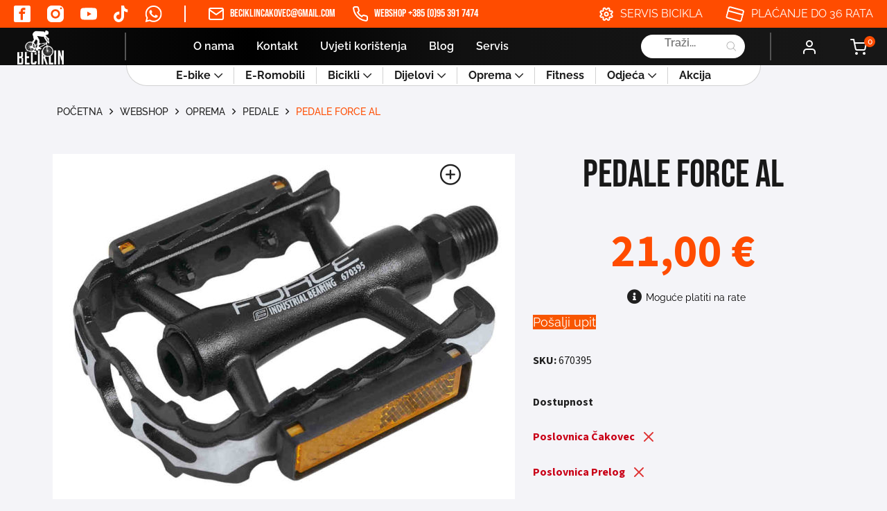

--- FILE ---
content_type: text/html; charset=UTF-8
request_url: https://prodaja-bicikla.com/webshop/oprema/pedale/pedale-force-al/
body_size: 29014
content:
    <!DOCTYPE html>
<html lang="hr">

<head>
    <meta charset="utf-8">
    <link rel="apple-touch-icon" sizes="57x57" href="https://prodaja-bicikla.com/wp-content/themes/beciklin/assets/img/favicon/apple-icon-57x57.png">
    <link rel="apple-touch-icon" sizes="60x60" href="https://prodaja-bicikla.com/wp-content/themes/beciklin/assets/img/favicon/apple-icon-60x60.png">
    <link rel="apple-touch-icon" sizes="72x72" href="https://prodaja-bicikla.com/wp-content/themes/beciklin/assets/img/favicon/apple-icon-72x72.png">
    <link rel="apple-touch-icon" sizes="76x76" href="https://prodaja-bicikla.com/wp-content/themes/beciklin/assets/img/favicon/apple-icon-76x76.png">
    <link rel="apple-touch-icon" sizes="114x114" href="https://prodaja-bicikla.com/wp-content/themes/beciklin/assets/img/favicon/apple-icon-114x114.png">
    <link rel="apple-touch-icon" sizes="120x120" href="https://prodaja-bicikla.com/wp-content/themes/beciklin/assets/img/favicon/apple-icon-120x120.png">
    <link rel="apple-touch-icon" sizes="144x144" href="https://prodaja-bicikla.com/wp-content/themes/beciklin/assets/img/favicon/apple-icon-144x144.png">
    <link rel="apple-touch-icon" sizes="152x152" href="https://prodaja-bicikla.com/wp-content/themes/beciklin/assets/img/favicon/apple-icon-152x152.png">
    <link rel="apple-touch-icon" sizes="180x180" href="https://prodaja-bicikla.com/wp-content/themes/beciklin/assets/img/favicon/apple-icon-180x180.png">
    <link rel="icon" type="image/png" sizes="192x192" href="https://prodaja-bicikla.com/wp-content/themes/beciklin/assets/img/favicon/android-icon-192x192.png">
    <link rel="icon" type="image/png" sizes="32x32" href="https://prodaja-bicikla.com/wp-content/themes/beciklin/assets/img/favicon/favicon-32x32.png">
    <link rel="icon" type="image/png" sizes="96x96" href="https://prodaja-bicikla.com/wp-content/themes/beciklin/assets/img/favicon/favicon-96x96.png">
    <link rel="icon" type="image/png" sizes="16x16" href="https://prodaja-bicikla.com/wp-content/themes/beciklin/assets/img/favicon/favicon-16x16.png">
    <!-- <link rel='preload' type='text/javascript' href="/assets/js/main.js?ver=" id='main-js-js'></link>   preload main jsa- zbog povećala na single product    -->
    <link rel="manifest" href="https://prodaja-bicikla.com/wp-content/themes/beciklin/assets/img/favicon/manifest.json">
    <meta name="msapplication-TileColor" content="#ffffff">
    <meta name="msapplication-TileImage" content="/ms-icon-144x144.png">
    <meta name="theme-color" content="#ffffff">
        <link rel="stylesheet" type="text/css" href="https://prodaja-bicikla.com/wp-content/themes/beciklin/assets/css/header-footer.css?v=1768653218">
    <link rel="stylesheet" type="text/css" href="https://prodaja-bicikla.com/wp-content/themes/beciklin/assets/css/main.css?v=1768653218">
    <link rel="stylesheet" type="text/css" href="https://prodaja-bicikla.com/wp-content/themes/beciklin/assets/css/nouislider.min.css">
    <meta name="viewport" content="width=device-width, initial-scale=1.0" />
    <title>PEDALE FORCE AL - Beciklin</title>
    <meta name='robots' content='index, follow, max-image-preview:large, max-snippet:-1, max-video-preview:-1' />
<script id="cookieyes" type="text/javascript" src="https://cdn-cookieyes.com/client_data/c10dbafd0e8c2b9b599e3709/script.js"></script>
<!-- Google Tag Manager for WordPress by gtm4wp.com -->
<script data-cfasync="false" data-pagespeed-no-defer>
	var gtm4wp_datalayer_name = "dataLayer";
	var dataLayer = dataLayer || [];
	const gtm4wp_use_sku_instead = false;
	const gtm4wp_currency = 'EUR';
	const gtm4wp_product_per_impression = false;
	const gtm4wp_clear_ecommerce = false;
</script>
<!-- End Google Tag Manager for WordPress by gtm4wp.com -->
	<!-- This site is optimized with the Yoast SEO plugin v23.0 - https://yoast.com/wordpress/plugins/seo/ -->
	<meta name="description" content="Beciklin po pristupačnim cijenama. Istraži ponudu danas i naruči putem Web Shopa uz mogućnost obročne otplate!" />
	<link rel="canonical" href="https://prodaja-bicikla.com/webshop/oprema/pedale/pedale-force-al/" />
	<meta property="og:locale" content="hr_HR" />
	<meta property="og:type" content="article" />
	<meta property="og:title" content="PEDALE FORCE AL - Beciklin" />
	<meta property="og:description" content="Beciklin po pristupačnim cijenama. Istraži ponudu danas i naruči putem Web Shopa uz mogućnost obročne otplate!" />
	<meta property="og:url" content="https://prodaja-bicikla.com/webshop/oprema/pedale/pedale-force-al/" />
	<meta property="og:site_name" content="Beciklin" />
	<meta property="article:modified_time" content="2024-12-30T10:53:26+00:00" />
	<meta property="og:image" content="https://prodaja-bicikla.com/wp-content/uploads/2019/09/670395-1.jpg" />
	<meta property="og:image:width" content="1024" />
	<meta property="og:image:height" content="768" />
	<meta property="og:image:type" content="image/jpeg" />
	<meta name="twitter:card" content="summary_large_image" />
	<meta name="twitter:label1" content="Procijenjeno vrijeme čitanja" />
	<meta name="twitter:data1" content="1 minuta" />
	<script type="application/ld+json" class="yoast-schema-graph">{"@context":"https://schema.org","@graph":[{"@type":"WebPage","@id":"https://prodaja-bicikla.com/webshop/oprema/pedale/pedale-force-al/","url":"https://prodaja-bicikla.com/webshop/oprema/pedale/pedale-force-al/","name":"PEDALE FORCE AL - Beciklin","isPartOf":{"@id":"https://prodaja-bicikla.com/#website"},"primaryImageOfPage":{"@id":"https://prodaja-bicikla.com/webshop/oprema/pedale/pedale-force-al/#primaryimage"},"image":{"@id":"https://prodaja-bicikla.com/webshop/oprema/pedale/pedale-force-al/#primaryimage"},"thumbnailUrl":"https://prodaja-bicikla.com/wp-content/uploads/2019/09/670395-1.jpg","datePublished":"2019-09-25T10:08:06+00:00","dateModified":"2024-12-30T10:53:26+00:00","description":"Beciklin po pristupačnim cijenama. Istraži ponudu danas i naruči putem Web Shopa uz mogućnost obročne otplate!","breadcrumb":{"@id":"https://prodaja-bicikla.com/webshop/oprema/pedale/pedale-force-al/#breadcrumb"},"inLanguage":"hr","potentialAction":[{"@type":"ReadAction","target":["https://prodaja-bicikla.com/webshop/oprema/pedale/pedale-force-al/"]}]},{"@type":"ImageObject","inLanguage":"hr","@id":"https://prodaja-bicikla.com/webshop/oprema/pedale/pedale-force-al/#primaryimage","url":"https://prodaja-bicikla.com/wp-content/uploads/2019/09/670395-1.jpg","contentUrl":"https://prodaja-bicikla.com/wp-content/uploads/2019/09/670395-1.jpg","width":1024,"height":768},{"@type":"BreadcrumbList","@id":"https://prodaja-bicikla.com/webshop/oprema/pedale/pedale-force-al/#breadcrumb","itemListElement":[{"@type":"ListItem","position":1,"name":"Početna stranica","item":"https://prodaja-bicikla.com/"},{"@type":"ListItem","position":2,"name":"Webshop","item":"https://bickli.local/webshop/"},{"@type":"ListItem","position":3,"name":"PEDALE FORCE AL"}]},{"@type":"WebSite","@id":"https://prodaja-bicikla.com/#website","url":"https://prodaja-bicikla.com/","name":"Trgovina Beciklin","description":"prodaja-bicikla.com","publisher":{"@id":"https://prodaja-bicikla.com/#organization"},"alternateName":"Beciklin","potentialAction":[{"@type":"SearchAction","target":{"@type":"EntryPoint","urlTemplate":"https://prodaja-bicikla.com/?s={search_term_string}"},"query-input":"required name=search_term_string"}],"inLanguage":"hr"},{"@type":"Organization","@id":"https://prodaja-bicikla.com/#organization","name":"Trgovina Beciklin","alternateName":"Beciklin","url":"https://prodaja-bicikla.com/","logo":{"@type":"ImageObject","inLanguage":"hr","@id":"https://prodaja-bicikla.com/#/schema/logo/image/","url":"https://prodaja-bicikla.com/wp-content/uploads/2025/01/beciklin-logo.jpeg","contentUrl":"https://prodaja-bicikla.com/wp-content/uploads/2025/01/beciklin-logo.jpeg","width":217,"height":175,"caption":"Trgovina Beciklin"},"image":{"@id":"https://prodaja-bicikla.com/#/schema/logo/image/"}}]}</script>
	<!-- / Yoast SEO plugin. -->


		<!-- This site uses the Google Analytics by MonsterInsights plugin v8.28.0 - Using Analytics tracking - https://www.monsterinsights.com/ -->
							<script src="//www.googletagmanager.com/gtag/js?id=G-85B3WK5F5P"  data-cfasync="false" data-wpfc-render="false" type="text/javascript" async></script>
			<script data-cfasync="false" data-wpfc-render="false" type="text/javascript">
				var mi_version = '8.28.0';
				var mi_track_user = true;
				var mi_no_track_reason = '';
								var MonsterInsightsDefaultLocations = {"page_location":"https:\/\/prodaja-bicikla.com\/webshop\/oprema\/pedale\/pedale-force-al\/"};
				if ( typeof MonsterInsightsPrivacyGuardFilter === 'function' ) {
					var MonsterInsightsLocations = (typeof MonsterInsightsExcludeQuery === 'object') ? MonsterInsightsPrivacyGuardFilter( MonsterInsightsExcludeQuery ) : MonsterInsightsPrivacyGuardFilter( MonsterInsightsDefaultLocations );
				} else {
					var MonsterInsightsLocations = (typeof MonsterInsightsExcludeQuery === 'object') ? MonsterInsightsExcludeQuery : MonsterInsightsDefaultLocations;
				}

								var disableStrs = [
										'ga-disable-G-85B3WK5F5P',
									];

				/* Function to detect opted out users */
				function __gtagTrackerIsOptedOut() {
					for (var index = 0; index < disableStrs.length; index++) {
						if (document.cookie.indexOf(disableStrs[index] + '=true') > -1) {
							return true;
						}
					}

					return false;
				}

				/* Disable tracking if the opt-out cookie exists. */
				if (__gtagTrackerIsOptedOut()) {
					for (var index = 0; index < disableStrs.length; index++) {
						window[disableStrs[index]] = true;
					}
				}

				/* Opt-out function */
				function __gtagTrackerOptout() {
					for (var index = 0; index < disableStrs.length; index++) {
						document.cookie = disableStrs[index] + '=true; expires=Thu, 31 Dec 2099 23:59:59 UTC; path=/';
						window[disableStrs[index]] = true;
					}
				}

				if ('undefined' === typeof gaOptout) {
					function gaOptout() {
						__gtagTrackerOptout();
					}
				}
								window.dataLayer = window.dataLayer || [];

				window.MonsterInsightsDualTracker = {
					helpers: {},
					trackers: {},
				};
				if (mi_track_user) {
					function __gtagDataLayer() {
						dataLayer.push(arguments);
					}

					function __gtagTracker(type, name, parameters) {
						if (!parameters) {
							parameters = {};
						}

						if (parameters.send_to) {
							__gtagDataLayer.apply(null, arguments);
							return;
						}

						if (type === 'event') {
														parameters.send_to = monsterinsights_frontend.v4_id;
							var hookName = name;
							if (typeof parameters['event_category'] !== 'undefined') {
								hookName = parameters['event_category'] + ':' + name;
							}

							if (typeof MonsterInsightsDualTracker.trackers[hookName] !== 'undefined') {
								MonsterInsightsDualTracker.trackers[hookName](parameters);
							} else {
								__gtagDataLayer('event', name, parameters);
							}
							
						} else {
							__gtagDataLayer.apply(null, arguments);
						}
					}

					__gtagTracker('js', new Date());
					__gtagTracker('set', {
						'developer_id.dZGIzZG': true,
											});
					if ( MonsterInsightsLocations.page_location ) {
						__gtagTracker('set', MonsterInsightsLocations);
					}
										__gtagTracker('config', 'G-85B3WK5F5P', {"forceSSL":"true","link_attribution":"true"} );
															window.gtag = __gtagTracker;										(function () {
						/* https://developers.google.com/analytics/devguides/collection/analyticsjs/ */
						/* ga and __gaTracker compatibility shim. */
						var noopfn = function () {
							return null;
						};
						var newtracker = function () {
							return new Tracker();
						};
						var Tracker = function () {
							return null;
						};
						var p = Tracker.prototype;
						p.get = noopfn;
						p.set = noopfn;
						p.send = function () {
							var args = Array.prototype.slice.call(arguments);
							args.unshift('send');
							__gaTracker.apply(null, args);
						};
						var __gaTracker = function () {
							var len = arguments.length;
							if (len === 0) {
								return;
							}
							var f = arguments[len - 1];
							if (typeof f !== 'object' || f === null || typeof f.hitCallback !== 'function') {
								if ('send' === arguments[0]) {
									var hitConverted, hitObject = false, action;
									if ('event' === arguments[1]) {
										if ('undefined' !== typeof arguments[3]) {
											hitObject = {
												'eventAction': arguments[3],
												'eventCategory': arguments[2],
												'eventLabel': arguments[4],
												'value': arguments[5] ? arguments[5] : 1,
											}
										}
									}
									if ('pageview' === arguments[1]) {
										if ('undefined' !== typeof arguments[2]) {
											hitObject = {
												'eventAction': 'page_view',
												'page_path': arguments[2],
											}
										}
									}
									if (typeof arguments[2] === 'object') {
										hitObject = arguments[2];
									}
									if (typeof arguments[5] === 'object') {
										Object.assign(hitObject, arguments[5]);
									}
									if ('undefined' !== typeof arguments[1].hitType) {
										hitObject = arguments[1];
										if ('pageview' === hitObject.hitType) {
											hitObject.eventAction = 'page_view';
										}
									}
									if (hitObject) {
										action = 'timing' === arguments[1].hitType ? 'timing_complete' : hitObject.eventAction;
										hitConverted = mapArgs(hitObject);
										__gtagTracker('event', action, hitConverted);
									}
								}
								return;
							}

							function mapArgs(args) {
								var arg, hit = {};
								var gaMap = {
									'eventCategory': 'event_category',
									'eventAction': 'event_action',
									'eventLabel': 'event_label',
									'eventValue': 'event_value',
									'nonInteraction': 'non_interaction',
									'timingCategory': 'event_category',
									'timingVar': 'name',
									'timingValue': 'value',
									'timingLabel': 'event_label',
									'page': 'page_path',
									'location': 'page_location',
									'title': 'page_title',
									'referrer' : 'page_referrer',
								};
								for (arg in args) {
																		if (!(!args.hasOwnProperty(arg) || !gaMap.hasOwnProperty(arg))) {
										hit[gaMap[arg]] = args[arg];
									} else {
										hit[arg] = args[arg];
									}
								}
								return hit;
							}

							try {
								f.hitCallback();
							} catch (ex) {
							}
						};
						__gaTracker.create = newtracker;
						__gaTracker.getByName = newtracker;
						__gaTracker.getAll = function () {
							return [];
						};
						__gaTracker.remove = noopfn;
						__gaTracker.loaded = true;
						window['__gaTracker'] = __gaTracker;
					})();
									} else {
										console.log("");
					(function () {
						function __gtagTracker() {
							return null;
						}

						window['__gtagTracker'] = __gtagTracker;
						window['gtag'] = __gtagTracker;
					})();
									}
			</script>
				<!-- / Google Analytics by MonsterInsights -->
		<link rel='stylesheet' id='wp-block-library-css' href='https://prodaja-bicikla.com/wp-includes/css/dist/block-library/style.min.css?ver=6.6.4' type='text/css' media='all' />
<style id='classic-theme-styles-inline-css' type='text/css'>
/*! This file is auto-generated */
.wp-block-button__link{color:#fff;background-color:#32373c;border-radius:9999px;box-shadow:none;text-decoration:none;padding:calc(.667em + 2px) calc(1.333em + 2px);font-size:1.125em}.wp-block-file__button{background:#32373c;color:#fff;text-decoration:none}
</style>
<style id='global-styles-inline-css' type='text/css'>
:root{--wp--preset--aspect-ratio--square: 1;--wp--preset--aspect-ratio--4-3: 4/3;--wp--preset--aspect-ratio--3-4: 3/4;--wp--preset--aspect-ratio--3-2: 3/2;--wp--preset--aspect-ratio--2-3: 2/3;--wp--preset--aspect-ratio--16-9: 16/9;--wp--preset--aspect-ratio--9-16: 9/16;--wp--preset--color--black: #000000;--wp--preset--color--cyan-bluish-gray: #abb8c3;--wp--preset--color--white: #ffffff;--wp--preset--color--pale-pink: #f78da7;--wp--preset--color--vivid-red: #cf2e2e;--wp--preset--color--luminous-vivid-orange: #ff6900;--wp--preset--color--luminous-vivid-amber: #fcb900;--wp--preset--color--light-green-cyan: #7bdcb5;--wp--preset--color--vivid-green-cyan: #00d084;--wp--preset--color--pale-cyan-blue: #8ed1fc;--wp--preset--color--vivid-cyan-blue: #0693e3;--wp--preset--color--vivid-purple: #9b51e0;--wp--preset--gradient--vivid-cyan-blue-to-vivid-purple: linear-gradient(135deg,rgba(6,147,227,1) 0%,rgb(155,81,224) 100%);--wp--preset--gradient--light-green-cyan-to-vivid-green-cyan: linear-gradient(135deg,rgb(122,220,180) 0%,rgb(0,208,130) 100%);--wp--preset--gradient--luminous-vivid-amber-to-luminous-vivid-orange: linear-gradient(135deg,rgba(252,185,0,1) 0%,rgba(255,105,0,1) 100%);--wp--preset--gradient--luminous-vivid-orange-to-vivid-red: linear-gradient(135deg,rgba(255,105,0,1) 0%,rgb(207,46,46) 100%);--wp--preset--gradient--very-light-gray-to-cyan-bluish-gray: linear-gradient(135deg,rgb(238,238,238) 0%,rgb(169,184,195) 100%);--wp--preset--gradient--cool-to-warm-spectrum: linear-gradient(135deg,rgb(74,234,220) 0%,rgb(151,120,209) 20%,rgb(207,42,186) 40%,rgb(238,44,130) 60%,rgb(251,105,98) 80%,rgb(254,248,76) 100%);--wp--preset--gradient--blush-light-purple: linear-gradient(135deg,rgb(255,206,236) 0%,rgb(152,150,240) 100%);--wp--preset--gradient--blush-bordeaux: linear-gradient(135deg,rgb(254,205,165) 0%,rgb(254,45,45) 50%,rgb(107,0,62) 100%);--wp--preset--gradient--luminous-dusk: linear-gradient(135deg,rgb(255,203,112) 0%,rgb(199,81,192) 50%,rgb(65,88,208) 100%);--wp--preset--gradient--pale-ocean: linear-gradient(135deg,rgb(255,245,203) 0%,rgb(182,227,212) 50%,rgb(51,167,181) 100%);--wp--preset--gradient--electric-grass: linear-gradient(135deg,rgb(202,248,128) 0%,rgb(113,206,126) 100%);--wp--preset--gradient--midnight: linear-gradient(135deg,rgb(2,3,129) 0%,rgb(40,116,252) 100%);--wp--preset--font-size--small: 13px;--wp--preset--font-size--medium: 20px;--wp--preset--font-size--large: 36px;--wp--preset--font-size--x-large: 42px;--wp--preset--font-family--inter: "Inter", sans-serif;--wp--preset--font-family--cardo: Cardo;--wp--preset--spacing--20: 0.44rem;--wp--preset--spacing--30: 0.67rem;--wp--preset--spacing--40: 1rem;--wp--preset--spacing--50: 1.5rem;--wp--preset--spacing--60: 2.25rem;--wp--preset--spacing--70: 3.38rem;--wp--preset--spacing--80: 5.06rem;--wp--preset--shadow--natural: 6px 6px 9px rgba(0, 0, 0, 0.2);--wp--preset--shadow--deep: 12px 12px 50px rgba(0, 0, 0, 0.4);--wp--preset--shadow--sharp: 6px 6px 0px rgba(0, 0, 0, 0.2);--wp--preset--shadow--outlined: 6px 6px 0px -3px rgba(255, 255, 255, 1), 6px 6px rgba(0, 0, 0, 1);--wp--preset--shadow--crisp: 6px 6px 0px rgba(0, 0, 0, 1);}:where(.is-layout-flex){gap: 0.5em;}:where(.is-layout-grid){gap: 0.5em;}body .is-layout-flex{display: flex;}.is-layout-flex{flex-wrap: wrap;align-items: center;}.is-layout-flex > :is(*, div){margin: 0;}body .is-layout-grid{display: grid;}.is-layout-grid > :is(*, div){margin: 0;}:where(.wp-block-columns.is-layout-flex){gap: 2em;}:where(.wp-block-columns.is-layout-grid){gap: 2em;}:where(.wp-block-post-template.is-layout-flex){gap: 1.25em;}:where(.wp-block-post-template.is-layout-grid){gap: 1.25em;}.has-black-color{color: var(--wp--preset--color--black) !important;}.has-cyan-bluish-gray-color{color: var(--wp--preset--color--cyan-bluish-gray) !important;}.has-white-color{color: var(--wp--preset--color--white) !important;}.has-pale-pink-color{color: var(--wp--preset--color--pale-pink) !important;}.has-vivid-red-color{color: var(--wp--preset--color--vivid-red) !important;}.has-luminous-vivid-orange-color{color: var(--wp--preset--color--luminous-vivid-orange) !important;}.has-luminous-vivid-amber-color{color: var(--wp--preset--color--luminous-vivid-amber) !important;}.has-light-green-cyan-color{color: var(--wp--preset--color--light-green-cyan) !important;}.has-vivid-green-cyan-color{color: var(--wp--preset--color--vivid-green-cyan) !important;}.has-pale-cyan-blue-color{color: var(--wp--preset--color--pale-cyan-blue) !important;}.has-vivid-cyan-blue-color{color: var(--wp--preset--color--vivid-cyan-blue) !important;}.has-vivid-purple-color{color: var(--wp--preset--color--vivid-purple) !important;}.has-black-background-color{background-color: var(--wp--preset--color--black) !important;}.has-cyan-bluish-gray-background-color{background-color: var(--wp--preset--color--cyan-bluish-gray) !important;}.has-white-background-color{background-color: var(--wp--preset--color--white) !important;}.has-pale-pink-background-color{background-color: var(--wp--preset--color--pale-pink) !important;}.has-vivid-red-background-color{background-color: var(--wp--preset--color--vivid-red) !important;}.has-luminous-vivid-orange-background-color{background-color: var(--wp--preset--color--luminous-vivid-orange) !important;}.has-luminous-vivid-amber-background-color{background-color: var(--wp--preset--color--luminous-vivid-amber) !important;}.has-light-green-cyan-background-color{background-color: var(--wp--preset--color--light-green-cyan) !important;}.has-vivid-green-cyan-background-color{background-color: var(--wp--preset--color--vivid-green-cyan) !important;}.has-pale-cyan-blue-background-color{background-color: var(--wp--preset--color--pale-cyan-blue) !important;}.has-vivid-cyan-blue-background-color{background-color: var(--wp--preset--color--vivid-cyan-blue) !important;}.has-vivid-purple-background-color{background-color: var(--wp--preset--color--vivid-purple) !important;}.has-black-border-color{border-color: var(--wp--preset--color--black) !important;}.has-cyan-bluish-gray-border-color{border-color: var(--wp--preset--color--cyan-bluish-gray) !important;}.has-white-border-color{border-color: var(--wp--preset--color--white) !important;}.has-pale-pink-border-color{border-color: var(--wp--preset--color--pale-pink) !important;}.has-vivid-red-border-color{border-color: var(--wp--preset--color--vivid-red) !important;}.has-luminous-vivid-orange-border-color{border-color: var(--wp--preset--color--luminous-vivid-orange) !important;}.has-luminous-vivid-amber-border-color{border-color: var(--wp--preset--color--luminous-vivid-amber) !important;}.has-light-green-cyan-border-color{border-color: var(--wp--preset--color--light-green-cyan) !important;}.has-vivid-green-cyan-border-color{border-color: var(--wp--preset--color--vivid-green-cyan) !important;}.has-pale-cyan-blue-border-color{border-color: var(--wp--preset--color--pale-cyan-blue) !important;}.has-vivid-cyan-blue-border-color{border-color: var(--wp--preset--color--vivid-cyan-blue) !important;}.has-vivid-purple-border-color{border-color: var(--wp--preset--color--vivid-purple) !important;}.has-vivid-cyan-blue-to-vivid-purple-gradient-background{background: var(--wp--preset--gradient--vivid-cyan-blue-to-vivid-purple) !important;}.has-light-green-cyan-to-vivid-green-cyan-gradient-background{background: var(--wp--preset--gradient--light-green-cyan-to-vivid-green-cyan) !important;}.has-luminous-vivid-amber-to-luminous-vivid-orange-gradient-background{background: var(--wp--preset--gradient--luminous-vivid-amber-to-luminous-vivid-orange) !important;}.has-luminous-vivid-orange-to-vivid-red-gradient-background{background: var(--wp--preset--gradient--luminous-vivid-orange-to-vivid-red) !important;}.has-very-light-gray-to-cyan-bluish-gray-gradient-background{background: var(--wp--preset--gradient--very-light-gray-to-cyan-bluish-gray) !important;}.has-cool-to-warm-spectrum-gradient-background{background: var(--wp--preset--gradient--cool-to-warm-spectrum) !important;}.has-blush-light-purple-gradient-background{background: var(--wp--preset--gradient--blush-light-purple) !important;}.has-blush-bordeaux-gradient-background{background: var(--wp--preset--gradient--blush-bordeaux) !important;}.has-luminous-dusk-gradient-background{background: var(--wp--preset--gradient--luminous-dusk) !important;}.has-pale-ocean-gradient-background{background: var(--wp--preset--gradient--pale-ocean) !important;}.has-electric-grass-gradient-background{background: var(--wp--preset--gradient--electric-grass) !important;}.has-midnight-gradient-background{background: var(--wp--preset--gradient--midnight) !important;}.has-small-font-size{font-size: var(--wp--preset--font-size--small) !important;}.has-medium-font-size{font-size: var(--wp--preset--font-size--medium) !important;}.has-large-font-size{font-size: var(--wp--preset--font-size--large) !important;}.has-x-large-font-size{font-size: var(--wp--preset--font-size--x-large) !important;}
:where(.wp-block-post-template.is-layout-flex){gap: 1.25em;}:where(.wp-block-post-template.is-layout-grid){gap: 1.25em;}
:where(.wp-block-columns.is-layout-flex){gap: 2em;}:where(.wp-block-columns.is-layout-grid){gap: 2em;}
:root :where(.wp-block-pullquote){font-size: 1.5em;line-height: 1.6;}
</style>
<link rel='stylesheet' id='contact-form-7-css' href='https://prodaja-bicikla.com/wp-content/plugins/contact-form-7/includes/css/styles.css?ver=5.9.6' type='text/css' media='all' />
<link rel='stylesheet' id='woocommerce-layout-css' href='https://prodaja-bicikla.com/wp-content/plugins/woocommerce/assets/css/woocommerce-layout.css?ver=9.1.5' type='text/css' media='all' />
<link rel='stylesheet' id='woocommerce-smallscreen-css' href='https://prodaja-bicikla.com/wp-content/plugins/woocommerce/assets/css/woocommerce-smallscreen.css?ver=9.1.5' type='text/css' media='only screen and (max-width: 768px)' />
<link rel='stylesheet' id='woocommerce-general-css' href='https://prodaja-bicikla.com/wp-content/plugins/woocommerce/assets/css/woocommerce.css?ver=9.1.5' type='text/css' media='all' />
<style id='woocommerce-inline-inline-css' type='text/css'>
.woocommerce form .form-row .required { visibility: visible; }
</style>
<link rel='stylesheet' id='wpawg-style-css' href='https://prodaja-bicikla.com/wp-content/plugins/wpa-woocommerce-product-gallery-lite/assets/css/style.css?ver=1.1' type='text/css' media='all' />
<link rel='stylesheet' id='wpawg-custom-style-css' href='https://prodaja-bicikla.com/wp-content/plugins/wpa-woocommerce-product-gallery-lite/assets/css/custom-style.css?ver=1.1' type='text/css' media='all' />
<style id='wpawg-custom-style-inline-css' type='text/css'>

            .wpawg-image-popup{
                color: #212121;
            }
			.wpa-product-gallery button.wpawg-next,
			.wpa-product-gallery button.wpawg-prev,
			.wpa-product-gallery-thumbs button.wpawg-next,
			.wpa-product-gallery-thumbs button.wpawg-prev{
				color: #212121;
			}
            
</style>
<style id='wpgb-head-inline-css' type='text/css'>
.wp-grid-builder:not(.wpgb-template),.wpgb-facet{opacity:0.01}.wpgb-facet fieldset{margin:0;padding:0;border:none;outline:none;box-shadow:none}.wpgb-facet fieldset:last-child{margin-bottom:40px;}.wpgb-facet fieldset legend.wpgb-sr-only{height:1px;width:1px}
</style>
<link rel='stylesheet' id='woo-variation-swatches-css' href='https://prodaja-bicikla.com/wp-content/plugins/woo-variation-swatches/assets/css/frontend.min.css?ver=1721114697' type='text/css' media='all' />
<style id='woo-variation-swatches-inline-css' type='text/css'>
:root {
--wvs-tick:url("data:image/svg+xml;utf8,%3Csvg filter='drop-shadow(0px 0px 2px rgb(0 0 0 / .8))' xmlns='http://www.w3.org/2000/svg'  viewBox='0 0 30 30'%3E%3Cpath fill='none' stroke='%23ffffff' stroke-linecap='round' stroke-linejoin='round' stroke-width='4' d='M4 16L11 23 27 7'/%3E%3C/svg%3E");

--wvs-cross:url("data:image/svg+xml;utf8,%3Csvg filter='drop-shadow(0px 0px 5px rgb(255 255 255 / .6))' xmlns='http://www.w3.org/2000/svg' width='72px' height='72px' viewBox='0 0 24 24'%3E%3Cpath fill='none' stroke='%23ff0000' stroke-linecap='round' stroke-width='0.6' d='M5 5L19 19M19 5L5 19'/%3E%3C/svg%3E");
--wvs-single-product-item-width:30px;
--wvs-single-product-item-height:30px;
--wvs-single-product-item-font-size:16px}
</style>
<link rel='stylesheet' id='dgwt-wcas-style-css' href='https://prodaja-bicikla.com/wp-content/plugins/ajax-search-for-woocommerce-premium/assets/css/style.min.css?ver=1.28.1' type='text/css' media='all' />
<link rel='stylesheet' id='product-loop-grid-css' href='https://prodaja-bicikla.com/wp-content/themes/beciklin/assets/css/product_loop_grid.css?ver=1768653218' type='text/css' media='all' />
<link rel='stylesheet' id='product-page-css' href='https://prodaja-bicikla.com/wp-content/themes/beciklin/assets/css/product-page.css?ver=6.6.4' type='text/css' media='all' />
<script type="text/javascript" src="https://prodaja-bicikla.com/wp-content/plugins/google-analytics-for-wordpress/assets/js/frontend-gtag.js?ver=8.28.0" id="monsterinsights-frontend-script-js"></script>
<script data-cfasync="false" data-wpfc-render="false" type="text/javascript" id='monsterinsights-frontend-script-js-extra'>/* <![CDATA[ */
var monsterinsights_frontend = {"js_events_tracking":"true","download_extensions":"doc,pdf,ppt,zip,xls,docx,pptx,xlsx","inbound_paths":"[{\"path\":\"\\\/go\\\/\",\"label\":\"affiliate\"},{\"path\":\"\\\/recommend\\\/\",\"label\":\"affiliate\"}]","home_url":"https:\/\/prodaja-bicikla.com","hash_tracking":"false","v4_id":"G-85B3WK5F5P"};/* ]]> */
</script>
<script type="text/javascript" src="https://prodaja-bicikla.com/wp-includes/js/jquery/jquery.min.js?ver=3.7.1" id="jquery-core-js"></script>
<script type="text/javascript" src="https://prodaja-bicikla.com/wp-includes/js/jquery/jquery-migrate.min.js?ver=3.4.1" id="jquery-migrate-js"></script>
<script type="text/javascript" src="https://prodaja-bicikla.com/wp-content/plugins/woocommerce-lowest-price-main/asset/public/script.js?ver=1.0.2" id="lowest-price-js"></script>
<script type="text/javascript" src="https://prodaja-bicikla.com/wp-content/plugins/woocommerce/assets/js/jquery-blockui/jquery.blockUI.min.js?ver=2.7.0-wc.9.1.5" id="jquery-blockui-js" data-wp-strategy="defer"></script>
<script type="text/javascript" id="wc-add-to-cart-js-extra">
/* <![CDATA[ */
var wc_add_to_cart_params = {"ajax_url":"\/wp-admin\/admin-ajax.php","wc_ajax_url":"\/?wc-ajax=%%endpoint%%","i18n_view_cart":"Vidi ko\u0161aricu","cart_url":"https:\/\/prodaja-bicikla.com\/kosarica\/","is_cart":"","cart_redirect_after_add":"no"};
/* ]]> */
</script>
<script type="text/javascript" src="https://prodaja-bicikla.com/wp-content/plugins/woocommerce/assets/js/frontend/add-to-cart.min.js?ver=9.1.5" id="wc-add-to-cart-js" defer="defer" data-wp-strategy="defer"></script>
<script type="text/javascript" id="wc-single-product-js-extra">
/* <![CDATA[ */
var wc_single_product_params = {"i18n_required_rating_text":"Molimo odaberite svoju ocjenu","review_rating_required":"yes","flexslider":{"rtl":false,"animation":"slide","smoothHeight":true,"directionNav":false,"controlNav":"thumbnails","slideshow":false,"animationSpeed":500,"animationLoop":false,"allowOneSlide":false},"zoom_enabled":"","zoom_options":[],"photoswipe_enabled":"","photoswipe_options":{"shareEl":false,"closeOnScroll":false,"history":false,"hideAnimationDuration":0,"showAnimationDuration":0},"flexslider_enabled":""};
/* ]]> */
</script>
<script type="text/javascript" src="https://prodaja-bicikla.com/wp-content/plugins/woocommerce/assets/js/frontend/single-product.min.js?ver=9.1.5" id="wc-single-product-js" defer="defer" data-wp-strategy="defer"></script>
<script type="text/javascript" src="https://prodaja-bicikla.com/wp-content/plugins/woocommerce/assets/js/js-cookie/js.cookie.min.js?ver=2.1.4-wc.9.1.5" id="js-cookie-js" defer="defer" data-wp-strategy="defer"></script>
<script type="text/javascript" id="woocommerce-js-extra">
/* <![CDATA[ */
var woocommerce_params = {"ajax_url":"\/wp-admin\/admin-ajax.php","wc_ajax_url":"\/?wc-ajax=%%endpoint%%"};
/* ]]> */
</script>
<script type="text/javascript" src="https://prodaja-bicikla.com/wp-content/plugins/woocommerce/assets/js/frontend/woocommerce.min.js?ver=9.1.5" id="woocommerce-js" defer="defer" data-wp-strategy="defer"></script>
<script type="text/javascript" src="https://prodaja-bicikla.com/wp-content/themes/beciklin/assets/js/product-loop-accordion.js?ver=6.6.4" id="product-loop-accordion-js"></script>
<script type="text/javascript" src="https://prodaja-bicikla.com/wp-content/themes/beciklin/assets/js/vendor/jquery.min.js?ver=6.6.4" id="jquery-min-js"></script>
<script type="text/javascript" src="https://prodaja-bicikla.com/wp-content/themes/beciklin/assets/js/nouislider.min.js?ver=6.6.4" id="range-slider2-js"></script>
<link rel="https://api.w.org/" href="https://prodaja-bicikla.com/wp-json/" /><link rel="alternate" title="JSON" type="application/json" href="https://prodaja-bicikla.com/wp-json/wp/v2/product/6639" /><link rel='shortlink' href='https://prodaja-bicikla.com/?p=6639' />
<link rel="alternate" title="oEmbed (JSON)" type="application/json+oembed" href="https://prodaja-bicikla.com/wp-json/oembed/1.0/embed?url=https%3A%2F%2Fprodaja-bicikla.com%2Fwebshop%2Foprema%2Fpedale%2Fpedale-force-al%2F" />
<link rel="alternate" title="oEmbed (XML)" type="text/xml+oembed" href="https://prodaja-bicikla.com/wp-json/oembed/1.0/embed?url=https%3A%2F%2Fprodaja-bicikla.com%2Fwebshop%2Foprema%2Fpedale%2Fpedale-force-al%2F&#038;format=xml" />
<meta name="facebook-domain-verification" content="949kd0p328rlgs6wdk1djq2wig8pcd" />
<!-- This website runs the Product Feed PRO for WooCommerce by AdTribes.io plugin - version 13.3.4 -->
<noscript><style>.wp-grid-builder .wpgb-card.wpgb-card-hidden .wpgb-card-wrapper{opacity:1!important;visibility:visible!important;transform:none!important}.wpgb-facet {opacity:1!important;pointer-events:auto!important}.wpgb-facet *:not(.wpgb-pagination-facet){display:none}</style></noscript>
<!-- Google Tag Manager for WordPress by gtm4wp.com -->
<!-- GTM Container placement set to manual -->
<script data-cfasync="false" data-pagespeed-no-defer>
	var dataLayer_content = {"pagePostType":"product","pagePostType2":"single-product","pagePostAuthor":"avoco","productRatingCounts":[],"productAverageRating":0,"productReviewCount":0,"productType":"simple","productIsVariable":0};
	dataLayer.push( dataLayer_content );
</script>
<script data-cfasync="false">
(function(w,d,s,l,i){w[l]=w[l]||[];w[l].push({'gtm.start':
new Date().getTime(),event:'gtm.js'});var f=d.getElementsByTagName(s)[0],
j=d.createElement(s),dl=l!='dataLayer'?'&l='+l:'';j.async=true;j.src=
'//www.googletagmanager.com/gtm.js?id='+i+dl;f.parentNode.insertBefore(j,f);
})(window,document,'script','dataLayer','GTM-K65JCN5');
</script>
<!-- End Google Tag Manager for WordPress by gtm4wp.com -->		<style>
			.dgwt-wcas-ico-magnifier,.dgwt-wcas-ico-magnifier-handler{max-width:20px}.dgwt-wcas-search-wrapp{max-width:600px}		</style>
			<noscript><style>.woocommerce-product-gallery{ opacity: 1 !important; }</style></noscript>
	<style id='wp-fonts-local' type='text/css'>
@font-face{font-family:Inter;font-style:normal;font-weight:300 900;font-display:fallback;src:url('https://prodaja-bicikla.com/wp-content/plugins/woocommerce/assets/fonts/Inter-VariableFont_slnt,wght.woff2') format('woff2');font-stretch:normal;}
@font-face{font-family:Cardo;font-style:normal;font-weight:400;font-display:fallback;src:url('https://prodaja-bicikla.com/wp-content/plugins/woocommerce/assets/fonts/cardo_normal_400.woff2') format('woff2');}
</style>
		<style type="text/css" id="wp-custom-css">
			/*DVOJNE CIJENE HOME*/
.coupon label{
	display: none;
}
.home .novi-proizvodi .amount-eur{
	margin-left: 5px;
}

.home .discount-products .save-box .amount-eur{
	font-size: 1.1rem !important;
}

.home .discount-products .save-box .amount{
	font-size: 1.1rem;
	font-size: 1rem;
}

/*DVOJNE CIJENE ARCHIVE*/
.archive .abs-price-container{
	display: flex;
	flex-direction: column;
	align-items: center;
}

.archive .amount-eur{
	margin-left: 5px;
}

/*DVOJNE CIJENE SINGLE PRODUCT*/
.single-product .slider-section .amount-eur{
	margin-left: 5px;
}

/*DVOJNE CIJENE CART PAGE*/
.woocommerce-cart .rate_cart_page{
	display: flex;
	flex-direction: column;
	align-items: center;
	margin-bottom: 10px;
}

/*DVOJNE CIJENE ZA ADMIN TABLE*/
.single-product .admin_table .amount bdi{
	font-size: 30px !important;
}

.single-product .admin_table .amount-eur{
	font-size: 25px !important;
	display: flex;
	flex-direction: column;
}
.single #product-rates-calculator.product-calculator{
	display: none !important;
}

.stock_supplier_days { font-size: 14px; font-weight: bold; }

.flag.samo-web {
	position: absolute;
	bottom:20px;
	right:0px;
	top: auto;
	background: #FF4C00;
	display: block;
	padding: 10px !important;
	color: #fff !important;
	font-size: 13px !important;
	font-weight: bold !important;
}		</style>
		</head>

<body class="product-template-default single single-product postid-6639 theme-beciklin woocommerce woocommerce-page woocommerce-no-js wpawg-beciklin woo-variation-swatches wvs-behavior-blur wvs-theme-beciklin wvs-show-label wvs-tooltip">
    
<!-- GTM Container placement set to manual -->
<!-- Google Tag Manager (noscript) -->
				<noscript><iframe src="https://www.googletagmanager.com/ns.html?id=GTM-K65JCN5" height="0" width="0" style="display:none;visibility:hidden" aria-hidden="true"></iframe></noscript>
<!-- End Google Tag Manager (noscript) -->
    <div id="search-modal" class="modal">
        <div  class="dgwt-wcas-search-wrapp dgwt-wcas-no-submit woocommerce dgwt-wcas-style-solaris js-dgwt-wcas-layout-classic dgwt-wcas-layout-classic js-dgwt-wcas-mobile-overlay-disabled">
		<form class="dgwt-wcas-search-form" role="search" action="https://prodaja-bicikla.com/" method="get">
		<div class="dgwt-wcas-sf-wrapp">
			<svg class="dgwt-wcas-ico-magnifier" xmlns="http://www.w3.org/2000/svg" xmlns:xlink="http://www.w3.org/1999/xlink" x="0px" y="0px" viewBox="-4 -4 64 64" xml:space="preserve">
					<path d="M51.539,49.356L37.247,35.065c3.273-3.74,5.272-8.623,5.272-13.983c0-11.742-9.518-21.26-21.26-21.26 S0,9.339,0,21.082s9.518,21.26,21.26,21.26c5.361,0,10.244-1.999,13.983-5.272l14.292,14.292L51.539,49.356z M2.835,21.082 c0-10.176,8.249-18.425,18.425-18.425s18.425,8.249,18.425,18.425S31.436,39.507,21.26,39.507S2.835,31.258,2.835,21.082z"></path>
				</svg>			<label class="screen-reader-text"
				   for="dgwt-wcas-search-input-1">Products search</label>

			<input id="dgwt-wcas-search-input-1"
				   type="search"
				   class="dgwt-wcas-search-input"
				   name="s"
				   value=""
				   placeholder="Traži..."
				   autocomplete="off"
							/>
			<div class="dgwt-wcas-preloader"></div>

			<div class="dgwt-wcas-voice-search"></div>

			
			<input type="hidden" name="post_type" value="product"/>
			<input type="hidden" name="dgwt_wcas" value="1"/>

			
					</div>
	</form>
</div>
            </div>

    
    <header>
   
        <div class="top-navbar hide-on-med-and-down">
            <div class="top-container">
                <ul>
                    <li class="icon-head"><a href="https://www.facebook.com/TrgovinaBeciklin/"><img src="https://prodaja-bicikla.com/wp-content/themes/beciklin/assets/img/new-icons/facebook.svg" alt="faceboook"></a></li>
                    <li class="icon-head"><a href="https://www.instagram.com/prodaja_bicikla/"><img src="https://prodaja-bicikla.com/wp-content/themes/beciklin/assets/img/new-icons/instagram.svg" alt="instagram"></a></li>
                    <li class="icon-head"><a href="https://www.youtube.com/@TrgovinaBeciklin"><img src="https://prodaja-bicikla.com/wp-content/themes/beciklin/assets/img/new-icons/youtube.svg" alt="youtube"></a></li>
                    <li class="icon-head"><a href="https://www.tiktok.com/@trgovinabeciklin"><img src="https://prodaja-bicikla.com/wp-content/themes/beciklin/assets/img/new-icons/tiktok.svg" alt="tiktok"></a></li>
                    <li class="icon-head"><a target="_blank" href="https://api.whatsapp.com/send?phone=385953917474"><img src="https://prodaja-bicikla.com/wp-content/themes/beciklin/assets/img/new-icons/whatsapp.svg" alt="whatsapp"></a></li>
                    <li class="seperator-line"></li>
                                            <li class="info-comp"><a href="/cdn-cgi/l/email-protection#3c5e595f55575055525f5d57534a595f7c5b515d5550125f5351"><img src="https://prodaja-bicikla.com/wp-content/themes/beciklin/assets/img/new-icons/mail.svg" alt=""><span class="__cf_email__" data-cfemail="fe9c9b9d97959297909d9f9591889b9dbe99939f9792d09d9193">[email&#160;protected]</span></a></li>
                        <li class="info-comp"><a href="tel: +385953917474"><img src="https://prodaja-bicikla.com/wp-content/themes/beciklin/assets/img/new-icons/phone.svg" alt="">Webshop +385 (0)95 391 7474</a></li>


                                    </ul>
                                <div class="d-flex">
                    <p class="info-text"> <a href="https://prodaja-bicikla.com/servis/"><img src="https://prodaja-bicikla.com/wp-content/themes/beciklin/assets/img/new-icons/servis.svg" alt="whatsapp">Servis bicikla</a></p>
                    <p class="info-text"><a href="https://prodaja-bicikla.com/uvjeti-koristenja/#nacin-placanja"><img src="https://prodaja-bicikla.com/wp-content/themes/beciklin/assets/img/new-icons/credit-card.svg" alt="whatsapp">Plaćanje do 36 rata</a></p>
                </div>


            </div>

        </div>

        <div class="mid-container">

            <div class="main-nav">


                                            <div id="dropdown-38" class="custom-dropdown-l dropdown-content">
                                <div class="dropdown-container">
                                    <div class="row z-depth-1">

                                                                                    <div class="col">
                                                <h5>Kategorije</h5>

                                                <ul>
                                                                                                                                                                    <li><a href="https://prodaja-bicikla.com/web-shop/e-bike/?_kategorija_e_bike=e-cestovni">E-cestovni</a></li>
                                                                                                                                                                    <li><a href="https://prodaja-bicikla.com/web-shop/e-bike/?_kategorija_e_bike=e-ciklokros">E-ciklokros</a></li>
                                                                                                                                                                    <li><a href="https://prodaja-bicikla.com/web-shop/e-bike/?_kategorija_e_bike=e-cross">E-cross</a></li>
                                                                                                                                                                    <li><a href="https://prodaja-bicikla.com/web-shop/e-bike/?_kategorija_e_bike=e-gradski">E-gradski</a></li>
                                                                                                                                                                    <li><a href="https://prodaja-bicikla.com/web-shop/e-bike/?_kategorija_e_bike=e-mtb">E-mtb</a></li>
                                                                                                                                                                    <li><a href="https://prodaja-bicikla.com/web-shop/e-bike/?_kategorija_e_bike=e-mtb-fully">E-mtb fully</a></li>
                                                                                                                                                                    <li><a href="https://prodaja-bicikla.com/web-shop/e-bike/?_kategorija_e_bike=e-trekking">E-trekking</a></li>
                                                                                                    </ul>
                                            </div>
                                        
                                        
                                        
                                            <div class="col">
                                                <h5>Brandovi</h5>

                                                <ul>
                                                                                                            <li><a href="https://prodaja-bicikla.com/web-shop/e-bike/?_atribut_brend=trek">Trek</a></li>
                                                                                                            <li><a href="https://prodaja-bicikla.com/web-shop/e-bike/?_atribut_brend=corratec">Corratec</a></li>
                                                                                                            <li><a href="https://prodaja-bicikla.com/web-shop/e-bike/?_atribut_brend=haibike">Haibike</a></li>
                                                                                                            <li><a href="https://prodaja-bicikla.com/web-shop/e-bike/?_atribut_brend=lapierre">Lapierre</a></li>
                                                                                                            <li><a href="https://prodaja-bicikla.com/web-shop/e-bike/?_atribut_brend=ms-energy">MS Energy</a></li>
                                                                                                            <li><a href="https://prodaja-bicikla.com/web-shop/e-bike/?_atribut_brend=winora">Winora</a></li>
                                                                                                            <li><a href="https://prodaja-bicikla.com/web-shop/e-bike/?_atribut_brend=ghost">Ghost</a></li>
                                                                                                            <li><a href="https://prodaja-bicikla.com/web-shop/e-bike/?_atribut_brend=ctm">CTM</a></li>
                                                                                                    </ul>
                                            </div>

                                        
                                        <div class="col banner-col">
                                                                                                <a href="https://prodaja-bicikla.com/web-shop/e-bike/"><img class="responsive-img" src="https://prodaja-bicikla.com/wp-content/uploads/2023/09/elektricni-bicikli-ebike-768x478.jpg"></a>
                                                                                    </div>
                                    </div>
                                </div>
                            </div>

                        
                
                            <div id="dropdown-1348" class="custom-dropdown-s dropdown-content">
                                <div class="dropdown-container">
                                    <div class="row z-depth-1 mb-0">
                                                                            </div>
                                </div>
                            </div>
                        
                                            <div id="dropdown-36" class="custom-dropdown-l dropdown-content">
                                <div class="dropdown-container">
                                    <div class="row z-depth-1">

                                                                                    <div class="col">
                                                <h5>Kategorije</h5>

                                                <ul>
                                                                                                                                                                    <li><a href="https://prodaja-bicikla.com/web-shop/bicikli/?_kategorija_bicikli=bmx">BMX</a></li>
                                                                                                                                                                    <li><a href="https://prodaja-bicikla.com/web-shop/bicikli/?_kategorija_bicikli=cestovni">Cestovni</a></li>
                                                                                                                                                                    <li><a href="https://prodaja-bicikla.com/web-shop/bicikli/?_kategorija_bicikli=ciklokros">Ciklokros</a></li>
                                                                                                                                                                    <li><a href="https://prodaja-bicikla.com/web-shop/bicikli/?_kategorija_bicikli=cross">Cross</a></li>
                                                                                                                                                                    <li><a href="https://prodaja-bicikla.com/web-shop/bicikli/?_kategorija_bicikli=dirt">Dirt</a></li>
                                                                                                                                                                    <li><a href="https://prodaja-bicikla.com/web-shop/bicikli/?_kategorija_bicikli=djecji">Dječji</a></li>
                                                                                                                                                                    <li><a href="https://prodaja-bicikla.com/web-shop/bicikli/?_kategorija_bicikli=gradski">Gradski</a></li>
                                                                                                                                                                    <li><a href="https://prodaja-bicikla.com/web-shop/bicikli/?_kategorija_bicikli=mtb">MTB</a></li>
                                                                                                                                                                    <li><a href="https://prodaja-bicikla.com/web-shop/bicikli/?_kategorija_bicikli=mtb-fully">MTB FULLY</a></li>
                                                                                                                                                                    <li><a href="https://prodaja-bicikla.com/web-shop/bicikli/?_kategorija_bicikli=trekking">Trekking</a></li>
                                                                                                    </ul>
                                            </div>
                                        
                                        
                                            <div class="col">
                                                <h5>Brandovi</h5>

                                                <ul style="display: flex; flex-direction: column;">
                                                                                                            <li class="brand19"><a href="https://prodaja-bicikla.com/web-shop/bicikli/?_atribut_brend=ctm">CTM</a></li>
                                                                                                            <li class="brand1357"><a href="https://prodaja-bicikla.com/web-shop/bicikli/?_atribut_brend=winora">Winora</a></li>
                                                                                                            <li class="brand23"><a href="https://prodaja-bicikla.com/web-shop/bicikli/?_atribut_brend=trek">Trek</a></li>
                                                                                                            <li class="brand20"><a href="https://prodaja-bicikla.com/web-shop/bicikli/?_atribut_brend=corratec">Corratec</a></li>
                                                                                                            <li class="brand1365"><a href="https://prodaja-bicikla.com/web-shop/bicikli/?_atribut_brend=merida">Merida</a></li>
                                                                                                            <li class="brand1356"><a href="https://prodaja-bicikla.com/web-shop/bicikli/?_atribut_brend=ghost">Ghost</a></li>
                                                                                                            <li class="brand1354"><a href="https://prodaja-bicikla.com/web-shop/bicikli/?_atribut_brend=lapierre">Lapierre</a></li>
                                                                                                            <li class="brand1362"><a href="https://prodaja-bicikla.com/web-shop/bicikli/?_atribut_brend=romet">Romet</a></li>
                                                                                                            <li class="brand1047"><a href="https://prodaja-bicikla.com/web-shop/bicikli/?_atribut_brend=cube">Cube</a></li>
                                                                                                    </ul>
                                            </div>

                                        
                                        
                                        <div class="col banner-col">
                                                                                                <a href="https://prodaja-bicikla.com/web-shop/bicikli/mtb/"><img class="responsive-img" src="https://prodaja-bicikla.com/wp-content/uploads/2023/09/Header_MTB_Summer-e1694782515943-768x384.jpg"></a>
                                                                                    </div>
                                    </div>
                                </div>
                            </div>

                        
                
                            <div id="dropdown-40" class="custom-dropdown-l dropdown-content">
                                <div class="dropdown-container">
                                    <div class="row z-depth-1 mb-0">
                                                                                    <div class="col">
                                                <ul>
                                                                                                            <li><a href="https://prodaja-bicikla.com/web-shop/dijelovi/force-dijelovi/">Force dijelovi</a></li>
                                                                                                            <li><a href="https://prodaja-bicikla.com/web-shop/dijelovi/shimano-dijelovi/">Shimano dijelovi</a></li>
                                                                                                            <li><a href="https://prodaja-bicikla.com/web-shop/dijelovi/brzi-stezaci/">Brzi stezači</a></li>
                                                                                                            <li><a href="https://prodaja-bicikla.com/web-shop/dijelovi/buziri/">Bužiri</a></li>
                                                                                                            <li><a href="https://prodaja-bicikla.com/web-shop/dijelovi/celjust-kocnice/">Čeljust kočnice</a></li>
                                                                                                            <li><a href="https://prodaja-bicikla.com/web-shop/dijelovi/cijevi-sjedala/">Cijevi sjedala</a></li>
                                                                                                            <li><a href="https://prodaja-bicikla.com/web-shop/dijelovi/disk-kocnice/">Disk kočnice</a></li>
                                                                                                            <li><a href="https://prodaja-bicikla.com/web-shop/dijelovi/diskovi/">Diskovi</a></li>
                                                                                                            <li><a href="https://prodaja-bicikla.com/web-shop/dijelovi/glavcine/">Glavčine</a></li>
                                                                                                            <li><a href="https://prodaja-bicikla.com/web-shop/dijelovi/gume/">Gume</a></li>
                                                                                                            <li><a href="https://prodaja-bicikla.com/web-shop/dijelovi/kazete/">Kazete</a></li>
                                                                                                            <li><a href="https://prodaja-bicikla.com/web-shop/dijelovi/konusi/">Konusi</a></li>
                                                                                                    </ul>
                                            </div>
                                                                                    <div class="col">
                                                <ul>
                                                                                                            <li><a href="https://prodaja-bicikla.com/web-shop/dijelovi/kotaci/">Kotači</a></li>
                                                                                                            <li><a href="https://prodaja-bicikla.com/web-shop/dijelovi/kurble-i-dijelovi/">Kurble i dijelovi</a></li>
                                                                                                            <li><a href="https://prodaja-bicikla.com/web-shop/dijelovi/lanac/">Lanac</a></li>
                                                                                                            <li><a href="https://prodaja-bicikla.com/web-shop/dijelovi/lancanici/">Lančanici</a></li>
                                                                                                            <li><a href="https://prodaja-bicikla.com/web-shop/dijelovi/lezajevi-vilice/">Ležajevi vilice</a></li>
                                                                                                            <li><a href="https://prodaja-bicikla.com/web-shop/dijelovi/lule-volana/">Lule volana</a></li>
                                                                                                            <li><a href="https://prodaja-bicikla.com/web-shop/dijelovi/obruci/">Obruči</a></li>
                                                                                                            <li><a href="https://prodaja-bicikla.com/web-shop/dijelovi/osovine-kotaca/">Osovine kotača</a></li>
                                                                                                            <li><a href="https://prodaja-bicikla.com/web-shop/dijelovi/osovine-pogona/">Osovine pogona</a></li>
                                                                                                            <li><a href="https://prodaja-bicikla.com/web-shop/dijelovi/pakne/">Pakne</a></li>
                                                                                                            <li><a href="https://prodaja-bicikla.com/web-shop/dijelovi/pogoni/">Pogoni</a></li>
                                                                                                            <li><a href="https://prodaja-bicikla.com/web-shop/dijelovi/prednji-mjenjaci/">Prednji mjenjači</a></li>
                                                                                                    </ul>
                                            </div>
                                                                                    <div class="col">
                                                <ul>
                                                                                                            <li><a href="https://prodaja-bicikla.com/web-shop/dijelovi/rama-bicikla/">Rama bicikla</a></li>
                                                                                                            <li><a href="https://prodaja-bicikla.com/web-shop/dijelovi/rucice-kocnica/">Ručice kočnica</a></li>
                                                                                                            <li><a href="https://prodaja-bicikla.com/web-shop/dijelovi/rucice-mjenjaca/">Ručice mjenjača</a></li>
                                                                                                            <li><a href="https://prodaja-bicikla.com/web-shop/dijelovi/sajle/">Sajle</a></li>
                                                                                                            <li><a href="https://prodaja-bicikla.com/web-shop/dijelovi/sjedala/">Sjedala</a></li>
                                                                                                            <li><a href="https://prodaja-bicikla.com/web-shop/dijelovi/stitnik-pogona/">Štitnik pogona</a></li>
                                                                                                            <li><a href="https://prodaja-bicikla.com/web-shop/dijelovi/tubeless/">Tubeless</a></li>
                                                                                                            <li><a href="https://prodaja-bicikla.com/web-shop/dijelovi/ulja/">Ulja</a></li>
                                                                                                            <li><a href="https://prodaja-bicikla.com/web-shop/dijelovi/vilice/">Vilice</a></li>
                                                                                                            <li><a href="https://prodaja-bicikla.com/web-shop/dijelovi/vjencici/">Vjenčići</a></li>
                                                                                                            <li><a href="https://prodaja-bicikla.com/web-shop/dijelovi/volani-i-rogovi-za-triatlon/">Volani i rogovi za triatlon</a></li>
                                                                                                            <li><a href="https://prodaja-bicikla.com/web-shop/dijelovi/zadnji-mjenjaci/">Zadnji mjenjači</a></li>
                                                                                                    </ul>
                                            </div>
                                                                                    <div class="col">
                                                <ul>
                                                                                                            <li><a href="https://prodaja-bicikla.com/web-shop/dijelovi/zakrpe-za-zracnice-i-gume/">Zakrpe za zračnice i gume</a></li>
                                                                                                            <li><a href="https://prodaja-bicikla.com/web-shop/dijelovi/zatezaci-lanca/">Zatezači lanca</a></li>
                                                                                                            <li><a href="https://prodaja-bicikla.com/web-shop/dijelovi/zbice/">Žbice</a></li>
                                                                                                            <li><a href="https://prodaja-bicikla.com/web-shop/dijelovi/zracnice-i-trake-kotaca/">Zračnice i trake kotača</a></li>
                                                                                                    </ul>
                                            </div>
                                                                            </div>
                                </div>
                            </div>
                        
                
                            <div id="dropdown-25" class="custom-dropdown-l dropdown-content">
                                <div class="dropdown-container">
                                    <div class="row z-depth-1 mb-0">
                                                                                    <div class="col">
                                                <ul>
                                                                                                            <li><a href="https://prodaja-bicikla.com/web-shop/oprema/force-oprema/">Force oprema</a></li>
                                                                                                            <li><a href="https://prodaja-bicikla.com/web-shop/oprema/shimano-oprema/">Shimano oprema</a></li>
                                                                                                            <li><a href="https://prodaja-bicikla.com/web-shop/oprema/alat-za-bicikl/">Alat za bicikl</a></li>
                                                                                                            <li><a href="https://prodaja-bicikla.com/web-shop/oprema/auto-nosaci/">Auto nosači</a></li>
                                                                                                            <li><a href="https://prodaja-bicikla.com/web-shop/oprema/baterije/">Baterije</a></li>
                                                                                                            <li><a href="https://prodaja-bicikla.com/web-shop/oprema/bidoni/">Bidoni</a></li>
                                                                                                            <li><a href="https://prodaja-bicikla.com/web-shop/oprema/bisage/">Bisage</a></li>
                                                                                                            <li><a href="https://prodaja-bicikla.com/web-shop/oprema/blatobrani/">Blatobrani</a></li>
                                                                                                            <li><a href="https://prodaja-bicikla.com/web-shop/oprema/ciklokompjuteri/">Ciklokompjuteri</a></li>
                                                                                                            <li><a href="https://prodaja-bicikla.com/web-shop/oprema/gripovi/">Gripovi</a></li>
                                                                                                            <li><a href="https://prodaja-bicikla.com/web-shop/oprema/kacige/">Kacige</a></li>
                                                                                                            <li><a href="https://prodaja-bicikla.com/web-shop/oprema/kosare/">Košare</a></li>
                                                                                                    </ul>
                                            </div>
                                                                                    <div class="col">
                                                <ul>
                                                                                                            <li><a href="https://prodaja-bicikla.com/web-shop/oprema/lokoti/">Lokoti</a></li>
                                                                                                            <li><a href="https://prodaja-bicikla.com/web-shop/oprema/naljepnice/">Naljepnice</a></li>
                                                                                                            <li><a href="https://prodaja-bicikla.com/web-shop/oprema/naocale/">Naočale</a></li>
                                                                                                            <li><a href="https://prodaja-bicikla.com/web-shop/oprema/nosac-tereta/">Nosač tereta</a></li>
                                                                                                            <li><a href="https://prodaja-bicikla.com/web-shop/oprema/nosaci-bicikla/">Nosači bicikla</a></li>
                                                                                                            <li><a href="https://prodaja-bicikla.com/web-shop/oprema/nosaci-bidona/">Nosači bidona</a></li>
                                                                                                            <li><a href="https://prodaja-bicikla.com/web-shop/oprema/pedale/">Pedale</a></li>
                                                                                                            <li><a href="https://prodaja-bicikla.com/web-shop/oprema/podupiraci/">Podupirači</a></li>
                                                                                                            <li><a href="https://prodaja-bicikla.com/web-shop/oprema/pomocni-kotaci/">Pomoćni kotači</a></li>
                                                                                                            <li><a href="https://prodaja-bicikla.com/web-shop/oprema/pumpe/">Pumpe</a></li>
                                                                                                            <li><a href="https://prodaja-bicikla.com/web-shop/oprema/retrovizori/">Retrovizori</a></li>
                                                                                                            <li><a href="https://prodaja-bicikla.com/web-shop/oprema/rogovi/">Rogovi</a></li>
                                                                                                    </ul>
                                            </div>
                                                                                    <div class="col">
                                                <ul>
                                                                                                            <li><a href="https://prodaja-bicikla.com/web-shop/oprema/ruksaci/">Ruksaci</a></li>
                                                                                                            <li><a href="https://prodaja-bicikla.com/web-shop/oprema/sjedalice-za-djecu/">Sjedalice za djecu</a></li>
                                                                                                            <li><a href="https://prodaja-bicikla.com/web-shop/oprema/sredstva-za-ciscenje/">Sredstva za čišćenje</a></li>
                                                                                                            <li><a href="https://prodaja-bicikla.com/web-shop/oprema/svijetla-i-bljeskalice/">Svijetla i bljeskalice</a></li>
                                                                                                            <li><a href="https://prodaja-bicikla.com/web-shop/oprema/torbice/">Torbice</a></li>
                                                                                                            <li><a href="https://prodaja-bicikla.com/web-shop/oprema/trake-volana/">Trake volana</a></li>
                                                                                                            <li><a href="https://prodaja-bicikla.com/web-shop/oprema/trenazeri/">Trenažeri</a></li>
                                                                                                            <li><a href="https://prodaja-bicikla.com/web-shop/oprema/zastita-rame/">Zaštita rame</a></li>
                                                                                                            <li><a href="https://prodaja-bicikla.com/web-shop/oprema/zvona-i-trube/">Zvona i trube</a></li>
                                                                                                    </ul>
                                            </div>
                                                                            </div>
                                </div>
                            </div>
                        
                
                            <div id="dropdown-1342" class="custom-dropdown-s dropdown-content">
                                <div class="dropdown-container">
                                    <div class="row z-depth-1 mb-0">
                                                                            </div>
                                </div>
                            </div>
                        
                
                            <div id="dropdown-29" class="custom-dropdown-l dropdown-content">
                                <div class="dropdown-container">
                                    <div class="row z-depth-1 mb-0">
                                                                                    <div class="col">
                                                <ul>
                                                                                                            <li><a href="https://prodaja-bicikla.com/web-shop/odjeca-i-obuca/force-odjeca-i-obuca/">Force odjeća i obuća</a></li>
                                                                                                            <li><a href="https://prodaja-bicikla.com/web-shop/odjeca-i-obuca/carape/">Čarape</a></li>
                                                                                                            <li><a href="https://prodaja-bicikla.com/web-shop/odjeca-i-obuca/cipele/">Cipele</a></li>
                                                                                                            <li><a href="https://prodaja-bicikla.com/web-shop/odjeca-i-obuca/hlace/">Hlače</a></li>
                                                                                                            <li><a href="https://prodaja-bicikla.com/web-shop/odjeca-i-obuca/jakne/">Jakne</a></li>
                                                                                                            <li><a href="https://prodaja-bicikla.com/web-shop/odjeca-i-obuca/kabanice/">Kabanice</a></li>
                                                                                                            <li><a href="https://prodaja-bicikla.com/web-shop/odjeca-i-obuca/kape-podkape-marame/">Kape/podkape/marame</a></li>
                                                                                                            <li><a href="https://prodaja-bicikla.com/web-shop/odjeca-i-obuca/majice/">Majice</a></li>
                                                                                                            <li><a href="https://prodaja-bicikla.com/web-shop/odjeca-i-obuca/navlake-za-cipele/">Navlake za cipele</a></li>
                                                                                                            <li><a href="https://prodaja-bicikla.com/web-shop/odjeca-i-obuca/navlake-za-ruke-i-noge/">Navlake za ruke i noge</a></li>
                                                                                                            <li><a href="https://prodaja-bicikla.com/web-shop/odjeca-i-obuca/podmajica-i-podhlace/">Podmajica i podhlače</a></li>
                                                                                                            <li><a href="https://prodaja-bicikla.com/web-shop/odjeca-i-obuca/prsluci/">Prsluci</a></li>
                                                                                                    </ul>
                                            </div>
                                                                                    <div class="col">
                                                <ul>
                                                                                                            <li><a href="https://prodaja-bicikla.com/web-shop/odjeca-i-obuca/reklamni-materijal/">Reklamni materijal</a></li>
                                                                                                            <li><a href="https://prodaja-bicikla.com/web-shop/odjeca-i-obuca/rukavice/">Rukavice</a></li>
                                                                                                    </ul>
                                            </div>
                                                                            </div>
                                </div>
                            </div>
                        
                
                            <div id="dropdown-49479" class="custom-dropdown-s dropdown-content">
                                <div class="dropdown-container">
                                    <div class="row z-depth-1 mb-0">
                                                                            </div>
                                </div>
                            </div>
                        
                                <nav>
                    <div class="nav-wrapper">
                        <a href="https://prodaja-bicikla.com" class="navbar-brand"><img src="https://prodaja-bicikla.com/wp-content/themes/beciklin/assets/img/new-icons/logo.png"></a>
                        <ul class="main-menu">
                                                                    <li><a href="https://prodaja-bicikla.com/o-nama/">O nama</a></li>
                                                                    <li><a href="https://prodaja-bicikla.com/kontakt/">Kontakt</a></li>
                                                                    <li><a href="https://prodaja-bicikla.com/uvjeti-koristenja/">Uvjeti korištenja</a></li>
                                                                    <li><a href="https://prodaja-bicikla.com/category/blog/">Blog</a></li>
                                                                    <li><a href="https://prodaja-bicikla.com/servis/">Servis</a></li>
                                                    </ul>
                        <ul class="shop-search-menu">
                                                        <li><div  class="dgwt-wcas-search-wrapp dgwt-wcas-no-submit woocommerce dgwt-wcas-style-solaris js-dgwt-wcas-layout-classic dgwt-wcas-layout-classic js-dgwt-wcas-mobile-overlay-disabled">
		<form class="dgwt-wcas-search-form" role="search" action="https://prodaja-bicikla.com/" method="get">
		<div class="dgwt-wcas-sf-wrapp">
			<svg class="dgwt-wcas-ico-magnifier" xmlns="http://www.w3.org/2000/svg" xmlns:xlink="http://www.w3.org/1999/xlink" x="0px" y="0px" viewBox="-4 -4 64 64" xml:space="preserve">
					<path d="M51.539,49.356L37.247,35.065c3.273-3.74,5.272-8.623,5.272-13.983c0-11.742-9.518-21.26-21.26-21.26 S0,9.339,0,21.082s9.518,21.26,21.26,21.26c5.361,0,10.244-1.999,13.983-5.272l14.292,14.292L51.539,49.356z M2.835,21.082 c0-10.176,8.249-18.425,18.425-18.425s18.425,8.249,18.425,18.425S31.436,39.507,21.26,39.507S2.835,31.258,2.835,21.082z"></path>
				</svg>			<label class="screen-reader-text"
				   for="dgwt-wcas-search-input-2">Products search</label>

			<input id="dgwt-wcas-search-input-2"
				   type="search"
				   class="dgwt-wcas-search-input"
				   name="s"
				   value=""
				   placeholder="Traži..."
				   autocomplete="off"
							/>
			<div class="dgwt-wcas-preloader"></div>

			<div class="dgwt-wcas-voice-search"></div>

			
			<input type="hidden" name="post_type" value="product"/>
			<input type="hidden" name="dgwt_wcas" value="1"/>

			
					</div>
	</form>
</div>
</li>
                            <li class="separator-line"></li>

                            
                                <!-- <li class="login-form"><a href="" class="login-dropdown-trigger" data-target="login-dropdown"><i class="fas fa-user"></i></a></li> -->
                                <li class="login-form">
                                    <a href="" class="new-login-trigger"><i class="fas fa-user"></i></a>

                                    <div id="new-login-dialog" class="new-dropdown-content custom-dropdown-s">
                                        <div class="new-login-dropdown-container center">
                                            <a href="https://prodaja-bicikla.com/moj-racun/" class="btn btn-large">Prijava</a>
                                            <p>Nemaš račun? <a href="https://prodaja-bicikla.com/moj-racun/">Izradi ga!</a></p>
                                        </div>
                                    </div>

                                </li>

                            


                            
                                <li><a href="https://prodaja-bicikla.com/kosarica/"><i class="fas fa-shopping-cart"></i></a></li>
                                <li class="qty-items"><a href="https://prodaja-bicikla.com/kosarica/" class="misha-cart">0</a></li>

                            
                        </ul>
                               
                        <!-- <dialog id="login-dropdown" class="dropdown-content custom-dropdown-s">
                            <div class="login-dropdown-container center">
                                <a href="" class="btn btn-large">Prijava</a>
                                <p>Nemaš račun? <a href="">Izradi ga!</a></p>
                            </div>
                        </dialog> -->

                        <div id="contact-dropdown" class="dropdown-content custom-dropdown-s">
                            <div class="login-dropdown-container center">

                                <ul class="tel-nr">
                                    <li><span style="color:#d44a01;font-weight: bold;">WEBSHOP</span><a href="tel:+385953917474">+385 (0)95 3917 474</a></li>
                                    <li><span>Prelog</span><a href="tel:+385956455220">+385 (0)95 645 5220</a></li>
                                    <li><span>Čakovec</span><a href="tel:+385956455221">+385 (0)95 645 5221</a></li>
                                    <!--  <li><span>Varaždin</span><a href="tel:+3850956455223">+385 (0)95 645 5223</a></li>  -->
                                </ul>

                                <ul>
                                    <li><a href="/cdn-cgi/l/email-protection#[base64]">&#98;&#101;&#99;&#105;&#107;&#108;&#105;&#110;&#99;&#97;&#107;&#111;&#118;&#101;&#99;&#64;&#103;&#109;&#97;&#105;&#108;&#46;&#99;&#111;&#109;</a></li>
                                    <li><a href="/cdn-cgi/l/email-protection#[base64]">&#105;&#110;&#102;&#111;&#064;&#098;&#101;&#099;&#105;&#107;&#108;&#105;&#110;&#046;&#099;&#111;&#109;</a></li>
                                    <li><a href="/cdn-cgi/l/email-protection#[base64]">&#098;&#101;&#099;&#105;&#107;&#108;&#105;&#110;&#099;&#107;&#064;&#103;&#109;&#097;&#105;&#108;&#046;&#099;&#111;&#109;</a></li>
                                    <!--  <li><a href="mailto:&#098;&#101;&#099;&#105;&#107;&#108;&#105;&#110;&#118;&#122;&#064;&#103;&#109;&#097;&#105;&#108;&#046;&#099;&#111;&#109;">&#098;&#101;&#099;&#105;&#107;&#108;&#105;&#110;&#118;&#122;&#064;&#103;&#109;&#097;&#105;&#108;&#046;&#099;&#111;&#109;</a></li> -->
                                </ul>

                                <a href="https://prodaja-bicikla.com/kontakt/" class="btn btn-large">Kontakt</a>
                            </div>
                        </div>
                        <a href="#" data-target="mobile-menu" class="sidenav-trigger"><i class="far fa-bars"></i></a>
                                                
                        <ul class="hide-on-med-and-down nav-list">

                                                                <li><a class="custom-dropdown-l-trigger dropdown-trigger" href="https://prodaja-bicikla.com/web-shop/e-bike/" data-target="dropdown-38">E-bike<i class="far fa-chevron-down"></i></a></li>
                                                                    <li><a href="https://prodaja-bicikla.com/web-shop/e-romobili/">E-Romobili</a></li>
                                                                <li><a class="custom-dropdown-l-trigger dropdown-trigger" href="https://prodaja-bicikla.com/web-shop/bicikli/" data-target="dropdown-36">Bicikli<i class="far fa-chevron-down"></i></a></li>
                                                                    <li><a class="custom-dropdown-l-trigger dropdown-trigger" href="https://prodaja-bicikla.com/web-shop/dijelovi/" data-target="dropdown-40">Dijelovi<i class="far fa-chevron-down"></i></a></li>
                                                                    <li><a class="custom-dropdown-l-trigger dropdown-trigger" href="https://prodaja-bicikla.com/web-shop/oprema/" data-target="dropdown-25">Oprema<i class="far fa-chevron-down"></i></a></li>
                                                                    <li><a href="https://prodaja-bicikla.com/web-shop/fitness/">Fitness</a></li>
                                                                <li><a class="custom-dropdown-l-trigger dropdown-trigger" href="https://prodaja-bicikla.com/web-shop/odjeca-i-obuca/" data-target="dropdown-29">Odjeća<i class="far fa-chevron-down"></i></a></li>
                                                                    <li><a href="https://prodaja-bicikla.com/proizvodi-na-akciji/">Akcija</a></li>
                                                    </ul>
                                                
                        <ul class="sidenav" id="mobile-menu">
                                                            <li class="">
                                                                            <ul class="collapsible collapsible-accordion">
                                            <li>
                                                <div class="collapsible-header">
                                                    <a href="https://prodaja-bicikla.com/web-shop/e-bike/" ?>
                                                        E-bike</a><i class="fas fa-chevron-down"></i>
                                                </div>
                                                <div class="collapsible-body">
                                                    <ul class="unstyle-list" id="item-mobile-0">
                                                                                                                    <li><a href="https://prodaja-bicikla.com/web-shop/e-bike/e-cestovni/">E-cestovni</a></li>
                                                                                                                    <li><a href="https://prodaja-bicikla.com/web-shop/e-bike/e-ciklokros/">E-ciklokros</a></li>
                                                                                                                    <li><a href="https://prodaja-bicikla.com/web-shop/e-bike/e-cross/">E-cross</a></li>
                                                                                                                    <li><a href="https://prodaja-bicikla.com/web-shop/e-bike/e-gradski/">E-gradski</a></li>
                                                                                                                    <li><a href="https://prodaja-bicikla.com/web-shop/e-bike/e-mtb/">E-mtb</a></li>
                                                                                                                    <li><a href="https://prodaja-bicikla.com/web-shop/e-bike/e-mtb-fully/">E-mtb fully</a></li>
                                                                                                                    <li><a href="https://prodaja-bicikla.com/web-shop/e-bike/e-trekking/">E-trekking</a></li>
                                                                                                            </ul>
                                                </div>
                                            </li>
                                        </ul>
                                                                    </li>
                                                            <li class="">
                                                                            <a href="https://prodaja-bicikla.com/web-shop/e-romobili/">E-Romobili</a>
                                                                    </li>
                                                            <li class="">
                                                                            <ul class="collapsible collapsible-accordion">
                                            <li>
                                                <div class="collapsible-header">
                                                    <a href="https://prodaja-bicikla.com/web-shop/bicikli/" ?>
                                                        Bicikli</a><i class="fas fa-chevron-down"></i>
                                                </div>
                                                <div class="collapsible-body">
                                                    <ul class="unstyle-list" id="item-mobile-2">
                                                                                                                    <li><a href="https://prodaja-bicikla.com/web-shop/bicikli/bmx/">BMX</a></li>
                                                                                                                    <li><a href="https://prodaja-bicikla.com/web-shop/bicikli/cestovni/">Cestovni</a></li>
                                                                                                                    <li><a href="https://prodaja-bicikla.com/web-shop/bicikli/ciklokros/">Ciklokros</a></li>
                                                                                                                    <li><a href="https://prodaja-bicikla.com/web-shop/bicikli/cross/">Cross</a></li>
                                                                                                                    <li><a href="https://prodaja-bicikla.com/web-shop/bicikli/dirt/">Dirt</a></li>
                                                                                                                    <li><a href="https://prodaja-bicikla.com/web-shop/bicikli/djecji/">Dječji</a></li>
                                                                                                                    <li><a href="https://prodaja-bicikla.com/web-shop/bicikli/gradski/">Gradski</a></li>
                                                                                                                    <li><a href="https://prodaja-bicikla.com/web-shop/bicikli/mtb/">MTB</a></li>
                                                                                                                    <li><a href="https://prodaja-bicikla.com/web-shop/bicikli/mtb-fully/">MTB FULLY</a></li>
                                                                                                                    <li><a href="https://prodaja-bicikla.com/web-shop/bicikli/trekking/">Trekking</a></li>
                                                                                                            </ul>
                                                </div>
                                            </li>
                                        </ul>
                                                                    </li>
                                                            <li class="">
                                                                            <ul class="collapsible collapsible-accordion">
                                            <li>
                                                <div class="collapsible-header">
                                                    <a href="https://prodaja-bicikla.com/web-shop/dijelovi/" ?>
                                                        Dijelovi</a><i class="fas fa-chevron-down"></i>
                                                </div>
                                                <div class="collapsible-body">
                                                    <ul class="unstyle-list" id="item-mobile-3">
                                                                                                                    <li><a href="https://prodaja-bicikla.com/web-shop/dijelovi/force-dijelovi/">Force dijelovi</a></li>
                                                                                                                    <li><a href="https://prodaja-bicikla.com/web-shop/dijelovi/shimano-dijelovi/">Shimano dijelovi</a></li>
                                                                                                                    <li><a href="https://prodaja-bicikla.com/web-shop/dijelovi/brzi-stezaci/">Brzi stezači</a></li>
                                                                                                                    <li><a href="https://prodaja-bicikla.com/web-shop/dijelovi/buziri/">Bužiri</a></li>
                                                                                                                    <li><a href="https://prodaja-bicikla.com/web-shop/dijelovi/celjust-kocnice/">Čeljust kočnice</a></li>
                                                                                                                    <li><a href="https://prodaja-bicikla.com/web-shop/dijelovi/cijevi-sjedala/">Cijevi sjedala</a></li>
                                                                                                                    <li><a href="https://prodaja-bicikla.com/web-shop/dijelovi/disk-kocnice/">Disk kočnice</a></li>
                                                                                                                    <li><a href="https://prodaja-bicikla.com/web-shop/dijelovi/diskovi/">Diskovi</a></li>
                                                                                                                    <li><a href="https://prodaja-bicikla.com/web-shop/dijelovi/glavcine/">Glavčine</a></li>
                                                                                                                    <li><a href="https://prodaja-bicikla.com/web-shop/dijelovi/gume/">Gume</a></li>
                                                                                                                    <li><a href="https://prodaja-bicikla.com/web-shop/dijelovi/kazete/">Kazete</a></li>
                                                                                                                    <li><a href="https://prodaja-bicikla.com/web-shop/dijelovi/konusi/">Konusi</a></li>
                                                                                                                    <li><a href="https://prodaja-bicikla.com/web-shop/dijelovi/kotaci/">Kotači</a></li>
                                                                                                                    <li><a href="https://prodaja-bicikla.com/web-shop/dijelovi/kurble-i-dijelovi/">Kurble i dijelovi</a></li>
                                                                                                                    <li><a href="https://prodaja-bicikla.com/web-shop/dijelovi/lanac/">Lanac</a></li>
                                                                                                                    <li><a href="https://prodaja-bicikla.com/web-shop/dijelovi/lancanici/">Lančanici</a></li>
                                                                                                                    <li><a href="https://prodaja-bicikla.com/web-shop/dijelovi/lezajevi-vilice/">Ležajevi vilice</a></li>
                                                                                                                    <li><a href="https://prodaja-bicikla.com/web-shop/dijelovi/lule-volana/">Lule volana</a></li>
                                                                                                                    <li><a href="https://prodaja-bicikla.com/web-shop/dijelovi/obruci/">Obruči</a></li>
                                                                                                                    <li><a href="https://prodaja-bicikla.com/web-shop/dijelovi/osovine-kotaca/">Osovine kotača</a></li>
                                                                                                                    <li><a href="https://prodaja-bicikla.com/web-shop/dijelovi/osovine-pogona/">Osovine pogona</a></li>
                                                                                                                    <li><a href="https://prodaja-bicikla.com/web-shop/dijelovi/pakne/">Pakne</a></li>
                                                                                                                    <li><a href="https://prodaja-bicikla.com/web-shop/dijelovi/pogoni/">Pogoni</a></li>
                                                                                                                    <li><a href="https://prodaja-bicikla.com/web-shop/dijelovi/prednji-mjenjaci/">Prednji mjenjači</a></li>
                                                                                                                    <li><a href="https://prodaja-bicikla.com/web-shop/dijelovi/rama-bicikla/">Rama bicikla</a></li>
                                                                                                                    <li><a href="https://prodaja-bicikla.com/web-shop/dijelovi/rucice-kocnica/">Ručice kočnica</a></li>
                                                                                                                    <li><a href="https://prodaja-bicikla.com/web-shop/dijelovi/rucice-mjenjaca/">Ručice mjenjača</a></li>
                                                                                                                    <li><a href="https://prodaja-bicikla.com/web-shop/dijelovi/sajle/">Sajle</a></li>
                                                                                                                    <li><a href="https://prodaja-bicikla.com/web-shop/dijelovi/sjedala/">Sjedala</a></li>
                                                                                                                    <li><a href="https://prodaja-bicikla.com/web-shop/dijelovi/stitnik-pogona/">Štitnik pogona</a></li>
                                                                                                                    <li><a href="https://prodaja-bicikla.com/web-shop/dijelovi/tubeless/">Tubeless</a></li>
                                                                                                                    <li><a href="https://prodaja-bicikla.com/web-shop/dijelovi/ulja/">Ulja</a></li>
                                                                                                                    <li><a href="https://prodaja-bicikla.com/web-shop/dijelovi/vilice/">Vilice</a></li>
                                                                                                                    <li><a href="https://prodaja-bicikla.com/web-shop/dijelovi/vjencici/">Vjenčići</a></li>
                                                                                                                    <li><a href="https://prodaja-bicikla.com/web-shop/dijelovi/volani-i-rogovi-za-triatlon/">Volani i rogovi za triatlon</a></li>
                                                                                                                    <li><a href="https://prodaja-bicikla.com/web-shop/dijelovi/zadnji-mjenjaci/">Zadnji mjenjači</a></li>
                                                                                                                    <li><a href="https://prodaja-bicikla.com/web-shop/dijelovi/zakrpe-za-zracnice-i-gume/">Zakrpe za zračnice i gume</a></li>
                                                                                                                    <li><a href="https://prodaja-bicikla.com/web-shop/dijelovi/zatezaci-lanca/">Zatezači lanca</a></li>
                                                                                                                    <li><a href="https://prodaja-bicikla.com/web-shop/dijelovi/zbice/">Žbice</a></li>
                                                                                                                    <li><a href="https://prodaja-bicikla.com/web-shop/dijelovi/zracnice-i-trake-kotaca/">Zračnice i trake kotača</a></li>
                                                                                                            </ul>
                                                </div>
                                            </li>
                                        </ul>
                                                                    </li>
                                                            <li class="">
                                                                            <ul class="collapsible collapsible-accordion">
                                            <li>
                                                <div class="collapsible-header">
                                                    <a href="https://prodaja-bicikla.com/web-shop/oprema/" ?>
                                                        Oprema</a><i class="fas fa-chevron-down"></i>
                                                </div>
                                                <div class="collapsible-body">
                                                    <ul class="unstyle-list" id="item-mobile-4">
                                                                                                                    <li><a href="https://prodaja-bicikla.com/web-shop/oprema/force-oprema/">Force oprema</a></li>
                                                                                                                    <li><a href="https://prodaja-bicikla.com/web-shop/oprema/shimano-oprema/">Shimano oprema</a></li>
                                                                                                                    <li><a href="https://prodaja-bicikla.com/web-shop/oprema/alat-za-bicikl/">Alat za bicikl</a></li>
                                                                                                                    <li><a href="https://prodaja-bicikla.com/web-shop/oprema/auto-nosaci/">Auto nosači</a></li>
                                                                                                                    <li><a href="https://prodaja-bicikla.com/web-shop/oprema/baterije/">Baterije</a></li>
                                                                                                                    <li><a href="https://prodaja-bicikla.com/web-shop/oprema/bidoni/">Bidoni</a></li>
                                                                                                                    <li><a href="https://prodaja-bicikla.com/web-shop/oprema/bisage/">Bisage</a></li>
                                                                                                                    <li><a href="https://prodaja-bicikla.com/web-shop/oprema/blatobrani/">Blatobrani</a></li>
                                                                                                                    <li><a href="https://prodaja-bicikla.com/web-shop/oprema/ciklokompjuteri/">Ciklokompjuteri</a></li>
                                                                                                                    <li><a href="https://prodaja-bicikla.com/web-shop/oprema/gripovi/">Gripovi</a></li>
                                                                                                                    <li><a href="https://prodaja-bicikla.com/web-shop/oprema/kacige/">Kacige</a></li>
                                                                                                                    <li><a href="https://prodaja-bicikla.com/web-shop/oprema/kosare/">Košare</a></li>
                                                                                                                    <li><a href="https://prodaja-bicikla.com/web-shop/oprema/lokoti/">Lokoti</a></li>
                                                                                                                    <li><a href="https://prodaja-bicikla.com/web-shop/oprema/naljepnice/">Naljepnice</a></li>
                                                                                                                    <li><a href="https://prodaja-bicikla.com/web-shop/oprema/naocale/">Naočale</a></li>
                                                                                                                    <li><a href="https://prodaja-bicikla.com/web-shop/oprema/nosac-tereta/">Nosač tereta</a></li>
                                                                                                                    <li><a href="https://prodaja-bicikla.com/web-shop/oprema/nosaci-bicikla/">Nosači bicikla</a></li>
                                                                                                                    <li><a href="https://prodaja-bicikla.com/web-shop/oprema/nosaci-bidona/">Nosači bidona</a></li>
                                                                                                                    <li><a href="https://prodaja-bicikla.com/web-shop/oprema/pedale/">Pedale</a></li>
                                                                                                                    <li><a href="https://prodaja-bicikla.com/web-shop/oprema/podupiraci/">Podupirači</a></li>
                                                                                                                    <li><a href="https://prodaja-bicikla.com/web-shop/oprema/pomocni-kotaci/">Pomoćni kotači</a></li>
                                                                                                                    <li><a href="https://prodaja-bicikla.com/web-shop/oprema/pumpe/">Pumpe</a></li>
                                                                                                                    <li><a href="https://prodaja-bicikla.com/web-shop/oprema/retrovizori/">Retrovizori</a></li>
                                                                                                                    <li><a href="https://prodaja-bicikla.com/web-shop/oprema/rogovi/">Rogovi</a></li>
                                                                                                                    <li><a href="https://prodaja-bicikla.com/web-shop/oprema/ruksaci/">Ruksaci</a></li>
                                                                                                                    <li><a href="https://prodaja-bicikla.com/web-shop/oprema/sjedalice-za-djecu/">Sjedalice za djecu</a></li>
                                                                                                                    <li><a href="https://prodaja-bicikla.com/web-shop/oprema/sredstva-za-ciscenje/">Sredstva za čišćenje</a></li>
                                                                                                                    <li><a href="https://prodaja-bicikla.com/web-shop/oprema/svijetla-i-bljeskalice/">Svijetla i bljeskalice</a></li>
                                                                                                                    <li><a href="https://prodaja-bicikla.com/web-shop/oprema/torbice/">Torbice</a></li>
                                                                                                                    <li><a href="https://prodaja-bicikla.com/web-shop/oprema/trake-volana/">Trake volana</a></li>
                                                                                                                    <li><a href="https://prodaja-bicikla.com/web-shop/oprema/trenazeri/">Trenažeri</a></li>
                                                                                                                    <li><a href="https://prodaja-bicikla.com/web-shop/oprema/zastita-rame/">Zaštita rame</a></li>
                                                                                                                    <li><a href="https://prodaja-bicikla.com/web-shop/oprema/zvona-i-trube/">Zvona i trube</a></li>
                                                                                                            </ul>
                                                </div>
                                            </li>
                                        </ul>
                                                                    </li>
                                                            <li class="">
                                                                            <a href="https://prodaja-bicikla.com/web-shop/fitness/">Fitness</a>
                                                                    </li>
                                                            <li class="">
                                                                            <ul class="collapsible collapsible-accordion">
                                            <li>
                                                <div class="collapsible-header">
                                                    <a href="https://prodaja-bicikla.com/web-shop/odjeca-i-obuca/" ?>
                                                        Odjeća</a><i class="fas fa-chevron-down"></i>
                                                </div>
                                                <div class="collapsible-body">
                                                    <ul class="unstyle-list" id="item-mobile-6">
                                                                                                                    <li><a href="https://prodaja-bicikla.com/web-shop/odjeca-i-obuca/force-odjeca-i-obuca/">Force odjeća i obuća</a></li>
                                                                                                                    <li><a href="https://prodaja-bicikla.com/web-shop/odjeca-i-obuca/carape/">Čarape</a></li>
                                                                                                                    <li><a href="https://prodaja-bicikla.com/web-shop/odjeca-i-obuca/cipele/">Cipele</a></li>
                                                                                                                    <li><a href="https://prodaja-bicikla.com/web-shop/odjeca-i-obuca/hlace/">Hlače</a></li>
                                                                                                                    <li><a href="https://prodaja-bicikla.com/web-shop/odjeca-i-obuca/jakne/">Jakne</a></li>
                                                                                                                    <li><a href="https://prodaja-bicikla.com/web-shop/odjeca-i-obuca/kabanice/">Kabanice</a></li>
                                                                                                                    <li><a href="https://prodaja-bicikla.com/web-shop/odjeca-i-obuca/kape-podkape-marame/">Kape/podkape/marame</a></li>
                                                                                                                    <li><a href="https://prodaja-bicikla.com/web-shop/odjeca-i-obuca/majice/">Majice</a></li>
                                                                                                                    <li><a href="https://prodaja-bicikla.com/web-shop/odjeca-i-obuca/navlake-za-cipele/">Navlake za cipele</a></li>
                                                                                                                    <li><a href="https://prodaja-bicikla.com/web-shop/odjeca-i-obuca/navlake-za-ruke-i-noge/">Navlake za ruke i noge</a></li>
                                                                                                                    <li><a href="https://prodaja-bicikla.com/web-shop/odjeca-i-obuca/podmajica-i-podhlace/">Podmajica i podhlače</a></li>
                                                                                                                    <li><a href="https://prodaja-bicikla.com/web-shop/odjeca-i-obuca/prsluci/">Prsluci</a></li>
                                                                                                                    <li><a href="https://prodaja-bicikla.com/web-shop/odjeca-i-obuca/reklamni-materijal/">Reklamni materijal</a></li>
                                                                                                                    <li><a href="https://prodaja-bicikla.com/web-shop/odjeca-i-obuca/rukavice/">Rukavice</a></li>
                                                                                                            </ul>
                                                </div>
                                            </li>
                                        </ul>
                                                                    </li>
                                                            <li class="">
                                                                            <a href="https://prodaja-bicikla.com/proizvodi-na-akciji/">Akcija</a>
                                                                    </li>
                                                            <li class="pages_menu">
                                                                            <a href="https://prodajabicikla.com/">Naslovnica</a>
                                                                    </li>
                                                            <li class="pages_menu">
                                                                            <a href="https://prodaja-bicikla.com/moj-racun/">Moj račun</a>
                                                                    </li>
                                                            <li class="pages_menu">
                                                                            <a href="https://prodaja-bicikla.com/webshop/">Webshop</a>
                                                                    </li>
                                                            <li class="pages_menu">
                                                                            <a href="https://prodaja-bicikla.com/o-nama/">O nama</a>
                                                                    </li>
                                                            <li class="pages_menu">
                                                                            <a href="https://prodaja-bicikla.com/kontakt/">Kontakt</a>
                                                                    </li>
                                                            <li class="pages_menu">
                                                                            <a href="https://prodaja-bicikla.com/uvjeti-koristenja/">Uvjeti korištenja</a>
                                                                    </li>
                                                            <li class="pages_menu">
                                                                            <a href="https://prodaja-bicikla.com/category/blog/">Blog</a>
                                                                    </li>
                                                            <li class="pages_menu">
                                                                            <a href="https://prodaja-bicikla.com/servis/">Servis</a>
                                                                    </li>
                                                        <li class="mobile_social_icons">
                                <a href="/cdn-cgi/l/email-protection#452c2b232a052720262c2e292c2b6b262a28">INFOBECIKLIN.COM</a>
                                <a href="tel:+385956455220">PRELOG +385(0)956455220</a>
                                <div>
                                    <a href="https://www.facebook.com/TrgovinaBeciklin/"><img src="https://prodaja-bicikla.com/wp-content/themes/beciklin/assets/img/facebook-square-icon.svg" alt="faceboook"></a>
                                    <a href="https://www.instagram.com/prodaja_bicikla/"><img src="https://prodaja-bicikla.com/wp-content/themes/beciklin/assets/img/icons8-instagram.svg" alt="instagram"></a>
                                    <a href="https://www.youtube.com/@TrgovinaBeciklin"><img src="https://prodaja-bicikla.com/wp-content/themes/beciklin/assets/img/icons8-youtube.svg" alt="youtube"></a>
                                    <a href="https://www.tiktok.com/@trgovinabeciklin"><img src="https://prodaja-bicikla.com/wp-content/themes/beciklin/assets/img/tiktok-icon.svg" alt="tiktok"></a>
                                    <a href="https://api.whatsapp.com/send?phone=385953917474"><img src="https://prodaja-bicikla.com/wp-content/themes/beciklin/assets/img/whatsapp-icon.svg" alt="whatsapp"></a>
                                </div>

                               
                            </li>
                        </ul>
                    </div>
                </nav>


            </div>
        </div>
        <div class="bottom-bar hide-on-med-and-down">

        </div>
    
    </header>

    <div class="content-start">
	<div class="breadcrumb-container">
		<div class="container">
			
			<nav class="breadcrumbs" itemprop="breadcrumb"><a href="https://prodaja-bicikla.com">Početna</a><a href="https://prodaja-bicikla.com/webshop/">Webshop</a><a href="https://prodaja-bicikla.com/web-shop/oprema/">Oprema</a><a href="https://prodaja-bicikla.com/web-shop/oprema/pedale/">Pedale</a>PEDALE FORCE AL</nav>			
		</div>
	</div>
	<div class="clearfix"></div>

	<div class="woocommerce container">
	  	
	
					
			<div class="woocommerce-notices-wrapper"></div><div id="product-6639" class="product type-product post-6639 status-publish first outofstock product_cat-force-oprema product_cat-oprema product_cat-pedale has-post-thumbnail shipping-taxable purchasable product-type-simple">

	<h1 class="product_title entry-title main-title">PEDALE FORCE AL</h1>

<div class="wpa-woocommerce-product-gallery wpa-woocommerce-product-gallery--with-images wpa-woocommerce-product-gallery--columns-4 images" data-columns="4" style="opacity: 0; transition: opacity .25s ease-in-out;" 
	data-zoom="yes"
	data-thumbnails="6"
	data-wpa-navigation="no"
	data-autoplay="no"
	data-autoplay-speed="2000"
	data-centermode="no"
	data-adaptive-height="yes"
	data-rtl="yes"
	dir="rtl"
	>

	<figure class="wpa-woocommerce-product-gallery__wrapper wpa-product-single-image">
		<div data-thumb="https://prodaja-bicikla.com/wp-content/uploads/2019/09/670395-1.jpg" class="woocommerce-product-gallery__image"><img width="667" height="500" src="https://prodaja-bicikla.com/wp-content/uploads/2019/09/670395-1-667x500.jpg" class="wp-post-image" alt="" title="670395-1.jpg" data-caption="" data-src="https://prodaja-bicikla.com/wp-content/uploads/2019/09/670395-1.jpg" data-large_image="https://prodaja-bicikla.com/wp-content/uploads/2019/09/670395-1.jpg" data-large_image_width="1024" data-large_image_height="768" decoding="async" fetchpriority="high" srcset="https://prodaja-bicikla.com/wp-content/uploads/2019/09/670395-1-667x500.jpg 667w, https://prodaja-bicikla.com/wp-content/uploads/2019/09/670395-1-64x48.jpg 64w, https://prodaja-bicikla.com/wp-content/uploads/2019/09/670395-1-160x120.jpg 160w, https://prodaja-bicikla.com/wp-content/uploads/2019/09/670395-1-300x225.jpg 300w, https://prodaja-bicikla.com/wp-content/uploads/2019/09/670395-1-768x576.jpg 768w, https://prodaja-bicikla.com/wp-content/uploads/2019/09/670395-1.jpg 1024w, https://prodaja-bicikla.com/wp-content/uploads/2019/09/670395-1-800x600.jpg 800w" sizes="(max-width: 667px) 100vw, 667px" /> <span class="wpawg-image-popup" data-mfp-src="https://prodaja-bicikla.com/wp-content/uploads/2019/09/670395-1.jpg"><i class="flaticon-add"></i></span></div>	</figure>

	</div>
	<div class="summary entry-summary">
		<h1 class="product_title entry-title">PEDALE FORCE AL</h1> 
<div class="single-price center">	
					
	
		
	<div>
		<span class="price"><span class="woocommerce-Price-amount amount"><bdi>21,00&nbsp;<span class="woocommerce-Price-currencySymbol">&euro;</span></bdi></span>		</span>

				
	</div>

	
    <div id="container-tooltip">

        <div id="tooltip" role="tooltip">

        <div id="arrow" data-popper-arrow></div>

        <h5>Mogućnost rata za kartična plaćanja</h5>

        <h4>U poslovnici</h4>

        <div class="row">
            <div class="col l4 bank">
            <p class="bank__zaba">Zaba</p>
            <img src="https://prodaja-bicikla.com/wp-content/themes/beciklin/assets/img/logo-banke/zaba.svg" alt="zaba">
            </div>
            <div class="col l8 title bank-cards">
            <div class="bank-card">
                <img src="https://prodaja-bicikla.com/wp-content/themes/beciklin/assets/img/logo-kartice/visa.svg" alt="visa">
                <p>Visa (02-24 rata)</p>
            </div>
            <div class="bank-card">
                <img src="https://prodaja-bicikla.com/wp-content/themes/beciklin/assets/img/logo-kartice/mastercard.svg" alt="mastercard">
                <p>Mastercard (02-24 rata)</p>
            </div>
            <div class="bank-card">
                <img src="https://prodaja-bicikla.com/wp-content/themes/beciklin/assets/img/logo-kartice/maestro.svg" alt="maestro">
                <p>Maestro (02-24 rate)</p>
            </div>
            </div>
        </div>

        <div class="row">
            <div class="col l4 bank">
            <p class="bank__rba">RBA</p>
            <img src="https://prodaja-bicikla.com/wp-content/themes/beciklin/assets/img/logo-banke/rba.svg" alt="rba">
            </div>
            <div class="col l8 title bank-cards">
            <div class="bank-card">
                <img src="https://prodaja-bicikla.com/wp-content/themes/beciklin/assets/img/logo-kartice/visa.svg" alt="visa">
                <p>Visa (02-12 rata)</p>
            </div>
            <div class="bank-card">
                <img src="https://prodaja-bicikla.com/wp-content/themes/beciklin/assets/img/logo-kartice/mastercard.svg" alt="mastercard">
                <p>Mastercard (02-12 rata)</p>
            </div>
            <div class="bank-card">
                <img src="https://prodaja-bicikla.com/wp-content/themes/beciklin/assets/img/logo-kartice/maestro.svg" alt="maestro">
                <p>Maestro (02-12 rata)</p>
            </div>
            </div>
        </div>

        <div class="row">
            <div class="col l4 bank">
            <p class="bank__erste">Erste</p>
            <img src="https://prodaja-bicikla.com/wp-content/themes/beciklin/assets/img/logo-banke/erste.svg" alt="erste">
            </div>
            <div class="col l8 title bank-cards">
            <div class="bank-card">
                <img src="https://prodaja-bicikla.com/wp-content/themes/beciklin/assets/img/logo-kartice/visa.svg" alt="visa">
                <p>Visa (02-12 rata)</p>
            </div>
            <div class="bank-card">
                <img src="https://prodaja-bicikla.com/wp-content/themes/beciklin/assets/img/logo-kartice/diners.svg" alt="diners">
                <p>Diners (02-12 rata)</p>
            </div>
            </div>
        </div>

        <div class="row">
            <div class="col l4 bank">
            <p class="bank__pbz">PBZ</p>
            <img src="https://prodaja-bicikla.com/wp-content/themes/beciklin/assets/img/logo-banke/pbz.svg" alt="pbz">
            </div>
            <div class="col l8 title bank-cards">
            <div class="bank-card">
                <img src="https://prodaja-bicikla.com/wp-content/themes/beciklin/assets/img/logo-kartice/premium.svg" alt="premium">
                <p>Visa Premium (02-36 rata)</p>
            </div>
            <div class="bank-card">
                <img src="https://prodaja-bicikla.com/wp-content/themes/beciklin/assets/img/logo-kartice/visa.svg" alt="visa">
                <p>Visa (02-12 rata)</p>
            </div>
            <div class="bank-card">
                <img src="https://prodaja-bicikla.com/wp-content/themes/beciklin/assets/img/logo-kartice/mastercard.svg" alt="mastercard">
                <p>Mastercard (02-12 rata)</p>
            </div>
            </div>
        </div>

        <h4>Na web-shopu</h4>

        <div class="row">
            <div class="col l4 bank">
            <p class="bank__zaba">Zaba</p>
            <img src="https://prodaja-bicikla.com/wp-content/themes/beciklin/assets/img/logo-banke/zaba.svg" alt="zaba">
            </div>
            <div class="col l8 title bank-cards">
            <div class="bank-card">
                <img src="https://prodaja-bicikla.com/wp-content/themes/beciklin/assets/img/logo-kartice/visa.svg" alt="visa">
                <p>Visa (02-24 rata)</p>
            </div>
            <div class="bank-card">
                <img src="https://prodaja-bicikla.com/wp-content/themes/beciklin/assets/img/logo-kartice/mastercard.svg" alt="mastercard">
                <p>Mastercard (02-24 rata)</p>
            </div>
            </div>
        </div>

        <div class="row">
            <div class="col l4 bank">
            <p>PBZ</p>
            <img src="https://prodaja-bicikla.com/wp-content/themes/beciklin/assets/img/logo-banke/pbz.svg" alt="pbz">
            </div>
            <div class="col l8 title bank-cards">
            <div class="bank-card">
                <img src="https://prodaja-bicikla.com/wp-content/themes/beciklin/assets/img/logo-kartice/premium.svg" alt="premium">
                <p>Visa Premium (02-36 rata)</p>
            </div>
            <div class="bank-card">
                <img src="https://prodaja-bicikla.com/wp-content/themes/beciklin/assets/img/logo-kartice/visa.svg" alt="visa">
                <p>Visa (02-12 rata)</p>
            </div>
            <div class="bank-card">
                <img src="https://prodaja-bicikla.com/wp-content/themes/beciklin/assets/img/logo-kartice/mastercard.svg" alt="mastercard">
                <p>Mastercard (02-12 rata)</p>
            </div>
            </div>
        </div>

        </div>

    </div>

    
	
	            <div id="product-rates-calculator" class="product-calculator">
        <p>Broj obroka (informativni): </p>
        <select name="rates" id="select-rates">
                        <option value="1">1</option>
                        <option value="2">2</option>
                        <option value="3">3</option>
                        <option value="4">4</option>
                        <option value="5">5</option>
                        <option value="6">6</option>
                        <option value="7">7</option>
                        <option value="8">8</option>
                        <option value="9">9</option>
                        <option value="10">10</option>
                        <option value="11">11</option>
                        <option value="12">12</option>
                        <option value="13">13</option>
                        <option value="14">14</option>
                        <option value="15">15</option>
                        <option value="16">16</option>
                        <option value="17">17</option>
                        <option value="18">18</option>
                        <option value="19">19</option>
                        <option value="20">20</option>
                        <option value="21">21</option>
                        <option value="22">22</option>
                        <option value="23">23</option>
                        <option value="24">24</option>
                        <option value="25">25</option>
                        <option value="26">26</option>
                        <option value="27">27</option>
                        <option value="28">28</option>
                        <option value="29">29</option>
                        <option value="30">30</option>
                        <option value="31">31</option>
                        <option value="32">32</option>
                        <option value="33">33</option>
                        <option value="34">34</option>
                        <option value="35">35</option>
                        <option value="36">36</option>
                    </select>
        <i class="fas fa-angle-right"></i>
        <div class="calculate-price-container">
            <span class="price">
            <span class="woocommerce-Price-amount amount"><bdi>21,00&nbsp;<span class="woocommerce-Price-currencySymbol">&euro;</span></bdi></span>            </span>
        </div>
        </div>

     <i class="fas fa-info-circle" id="popper"></i> <span class="rates">Moguće platiti na rate</span>
		
</div>
			<a href="https://prodaja-bicikla.com/kontakt/?product_id=6639" class="single_inquiry_button button alt">Pošalji upit</a>
	<div class="product_meta">

	
	
		<span class="sku_wrapper"><strong>SKU: </strong><span class="sku">670395</span></span>

		
	
	
	<p><strong>Dostupnost</strong></p>
	<div class="store-availability flex">
		        <p class="">
        <span class="out_of_stock">Poslovnica Čakovec </span>
        <span class="out_of_stock"><img src="https://prodaja-bicikla.com/wp-content/themes/beciklin/assets/img/new-icons/x (1).svg"></span>
                </p>

            <p class="">
        <span class="out_of_stock">Poslovnica Prelog </span>
        <span class="out_of_stock"><img src="https://prodaja-bicikla.com/wp-content/themes/beciklin/assets/img/new-icons/x (1).svg"></span>
                </p>

            <p class="">
        <span class="out_of_stock">Web shop </span>
        <span class="out_of_stock"><img src="https://prodaja-bicikla.com/wp-content/themes/beciklin/assets/img/new-icons/x (1).svg"></span>
                </p>

    	</div>

	
</div>	</div>

	
    <div class="row">
        <div class="col s12 m12 l8" id="tab-description">
        <ul>
<li>Kvalitetne FORCE pedale</li>
<li>S katadiopterima</li>
<li>Industrijski ležajevi</li>
<li>Težina: 270 g/par</li>
</ul>
        </div>
    
                <div class="col s12 m12 l4 size-info">
                </div>
    </div>

    <div class="clearfix"></div><section class="slider-section">
                    <h2>Povezani proizvodi</h2><div class="clearfix"></div><!-- Gridbuilder ᵂᴾ Plugin (https://wpgridbuilder.com) -->
<div class="wp-grid-builder wpgb-grid-2 product-loop-grid" data-options="{&quot;id&quot;:2,&quot;type&quot;:&quot;masonry&quot;,&quot;source&quot;:&quot;post_type&quot;,&quot;loader&quot;:0,&quot;layout&quot;:&quot;horizontal&quot;,&quot;reveal&quot;:0,&quot;isMainQuery&quot;:0,&quot;lazyLoad&quot;:0,&quot;cardSizes&quot;:{&quot;9999&quot;:{&quot;columns&quot;:4,&quot;height&quot;:240,&quot;gutter&quot;:18,&quot;ratio&quot;:&quot;1.33333&quot;},&quot;1400&quot;:{&quot;columns&quot;:4,&quot;height&quot;:240,&quot;gutter&quot;:12,&quot;ratio&quot;:&quot;1.33333&quot;},&quot;992&quot;:{&quot;columns&quot;:2,&quot;height&quot;:220,&quot;gutter&quot;:4,&quot;ratio&quot;:&quot;1.33333&quot;},&quot;768&quot;:{&quot;columns&quot;:1,&quot;height&quot;:220,&quot;gutter&quot;:4,&quot;ratio&quot;:&quot;1.33333&quot;},&quot;576&quot;:{&quot;columns&quot;:1,&quot;height&quot;:200,&quot;gutter&quot;:4,&quot;ratio&quot;:&quot;1.33333&quot;},&quot;320&quot;:{&quot;columns&quot;:1,&quot;height&quot;:200,&quot;gutter&quot;:4,&quot;ratio&quot;:&quot;1.33333&quot;}},&quot;fitRows&quot;:1,&quot;equalRows&quot;:0,&quot;equalColumns&quot;:1,&quot;fillLastRow&quot;:0,&quot;centerLastRow&quot;:0,&quot;horizontalOrder&quot;:1,&quot;fullWidth&quot;:0,&quot;transitionDelay&quot;:100,&quot;gallerySlideshow&quot;:0,&quot;rowsNumber&quot;:1,&quot;slideAlign&quot;:&quot;left&quot;,&quot;groupCells&quot;:1,&quot;draggable&quot;:0,&quot;initialIndex&quot;:0,&quot;contain&quot;:1,&quot;freeScroll&quot;:0,&quot;freeFriction&quot;:&quot;0.075&quot;,&quot;friction&quot;:&quot;0.285&quot;,&quot;attraction&quot;:&quot;0.025&quot;,&quot;autoPlay&quot;:0,&quot;pageDotAriaLabel&quot;:&quot;Page dot %d&quot;,&quot;isPreview&quot;:false,&quot;isGutenberg&quot;:false,&quot;rightToLeft&quot;:false}"><div class="wpgb-svg-icons" hidden>
	<svg viewBox="0 0 120 24" width="0" height="0">
	<defs>
        <polygon id="wpgb-star-svg" points="12 2.5 15.1 8.8 22 9.8 17 14.6 18.2 21.5 12 18.3 5.8 21.5 7 14.6 2 9.8 8.9 8.8"></polygon>
    </defs>
    <symbol id="wpgb-rating-stars-svg">
        <use xlink:href="#wpgb-star-svg"></use>
        <use xlink:href="#wpgb-star-svg" x="24"></use>
        <use xlink:href="#wpgb-star-svg" x="48"></use>
        <use xlink:href="#wpgb-star-svg" x="72"></use>
        <use xlink:href="#wpgb-star-svg" x="96"></use>
    </symbol>
</svg>
</div>
<div class="wpgb-wrapper">
	<div class="wpgb-main">
	<div class="wpgb-layout">
	<div class="wpgb-viewport">
		<div class="wpgb-masonry">
			<article class="wpgb-card wpgb-card-1 wpgb-post-63442" data-col="1" data-row="1" data-format="standard" data-fluid><div class="wpgb-card-wrapper"><div class="wpgb-card-inner"><div class="wpgb-card-media wpgb-scheme-light"><svg data-ratio style="padding-top:75%" viewBox="0 0 768 576"></svg><div class="wpgb-card-media-thumbnail"><a href="https://prodaja-bicikla.com/wp-content/uploads/2024/02/ctm-ellie.png" tabindex="-1" class="wpgb-handle-lb wpgb-lightbox" data-type="image" data-rel="2" data-title="ctm-ellie" title="Enlarge photo"><div style="background-image:url(https://prodaja-bicikla.com/wp-content/uploads/2024/02/ctm-ellie-768x576.png)"></div><noscript><img class="wpgb-noscript-img" src="https://prodaja-bicikla.com/wp-content/uploads/2024/02/ctm-ellie-768x576.png" alt="CTM Ellie dječji bicikl plave boje" height="576" width="768"></noscript></a><a class="wpgb-card-layer-link" target="1" href="https://prodaja-bicikla.com/webshop/bicikli/djecji/ctm-ellie-plavi/"></a></div><div class="wpgb-card-media-content" data-action><div class="wpgb-card-media-content-top"><div class="wpgb-block-3"><div class="product-sale-badge"><div class="sale-text">-10%</div></div></div></div><a class="wpgb-card-layer-link" target="1" href="https://prodaja-bicikla.com/webshop/bicikli/djecji/ctm-ellie-plavi/"></a></div></div><div class="wpgb-card-content wpgb-scheme-dark"><div class="wpgb-card-body" data-action><h3 class="wpgb-block-1 product-title"><a href="https://prodaja-bicikla.com/webshop/bicikli/djecji/ctm-ellie-plavi/">CTM ELLIE</a></h3><div class="wpgb-block-4 sale-hover-content"><div class="sale-hover-dropdown"><span class="outter">Uštedite <span class="inner"><span class="woocommerce-Price-amount amount"><bdi>33,00&nbsp;<span class="woocommerce-Price-currencySymbol">&euro;</span></bdi></span></span>!</span></div></div><div class="wpgb-block-2 product-info-container"><div class="abs-price-container"><span class="price">Od: <span class="woocommerce-Price-amount amount"><bdi>297,00&nbsp;<span class="woocommerce-Price-currencySymbol">&euro;</span></bdi></span></span></div><div class="lowest-price-archive"><small>Najniža cijena u zadnjih 30 dana: <span class="lowest-price-area"><span class="woocommerce-Price-amount amount"><bdi>297,00&nbsp;<span class="woocommerce-Price-currencySymbol">&euro;</span></bdi></span></span></small></div><a class="wpgb-card-layer-link" target="1" href="https://prodaja-bicikla.com/webshop/bicikli/djecji/ctm-ellie-plavi/"></a></div></div></div></div></article><article class="wpgb-card wpgb-card-1 wpgb-post-76622" data-col="1" data-row="1" data-format="standard" data-fluid><div class="wpgb-card-wrapper"><div class="wpgb-card-inner"><div class="wpgb-card-media wpgb-scheme-light"><svg data-ratio style="padding-top:60.29%" viewBox="0 0 768 463"></svg><div class="wpgb-card-media-thumbnail"><a href="https://prodaja-bicikla.com/wp-content/uploads/2025/06/corratec.mtc-base-gent.jpg" tabindex="-1" class="wpgb-handle-lb wpgb-lightbox" data-type="image" data-rel="2" data-title="corratec.mtc-base-gent" title="Enlarge photo"><div style="background-image:url(https://prodaja-bicikla.com/wp-content/uploads/2025/06/corratec.mtc-base-gent-768x463.jpg)"></div><noscript><img class="wpgb-noscript-img" src="https://prodaja-bicikla.com/wp-content/uploads/2025/06/corratec.mtc-base-gent-768x463.jpg" alt="Bicikl Corratec MTC Base Gent" height="463" width="768"></noscript></a><a class="wpgb-card-layer-link" target="1" href="https://prodaja-bicikla.com/webshop/bicikli/trekking/corratec-mtc-base-gent/"></a></div><div class="wpgb-card-media-content" data-action><div class="wpgb-card-media-content-top"><div class="wpgb-block-3"><div class="product-sale-badge"><div class="sale-text">-20%</div></div></div><div class="wpgb-block-5">        <span class="flag samo-web">WEB</span>
        </div></div><a class="wpgb-card-layer-link" target="1" href="https://prodaja-bicikla.com/webshop/bicikli/trekking/corratec-mtc-base-gent/"></a></div></div><div class="wpgb-card-content wpgb-scheme-dark"><div class="wpgb-card-body" data-action><h3 class="wpgb-block-1 product-title"><a href="https://prodaja-bicikla.com/webshop/bicikli/trekking/corratec-mtc-base-gent/">CORRATEC MTC BASE GENT</a></h3><div class="wpgb-block-4 sale-hover-content"><div class="sale-hover-dropdown"><span class="outter">Uštedite <span class="inner"><span class="woocommerce-Price-amount amount"><bdi>243,98&nbsp;<span class="woocommerce-Price-currencySymbol">&euro;</span></bdi></span></span>!</span></div></div><div class="wpgb-block-2 product-info-container"><div class="abs-price-container"><span class="price">Od: <span class="woocommerce-Price-amount amount"><bdi>975,91&nbsp;<span class="woocommerce-Price-currencySymbol">&euro;</span></bdi></span></span></div><div class="lowest-price-archive"><small>Najniža cijena u zadnjih 30 dana: <span class="lowest-price-area"><span class="woocommerce-Price-amount amount"><bdi>975,91&nbsp;<span class="woocommerce-Price-currencySymbol">&euro;</span></bdi></span></span></small></div><a class="wpgb-card-layer-link" target="1" href="https://prodaja-bicikla.com/webshop/bicikli/trekking/corratec-mtc-base-gent/"></a></div></div></div></div></article><article class="wpgb-card wpgb-card-1 wpgb-post-63004" data-col="1" data-row="1" data-format="standard" data-fluid><div class="wpgb-card-wrapper"><div class="wpgb-card-inner"><div class="wpgb-card-media wpgb-scheme-light"><svg data-ratio style="padding-top:59.11%" viewBox="0 0 768 454"></svg><div class="wpgb-card-media-thumbnail"><a href="https://prodaja-bicikla.com/wp-content/uploads/2024/02/ctm-Rocky-Race-sand-red.jpg" tabindex="-1" class="wpgb-handle-lb wpgb-lightbox" data-type="image" data-rel="2" data-title="ctm Rocky Race sand red" title="Enlarge photo"><div style="background-image:url(https://prodaja-bicikla.com/wp-content/uploads/2024/02/ctm-Rocky-Race-sand-red-768x454.jpg)"></div><noscript><img class="wpgb-noscript-img" src="https://prodaja-bicikla.com/wp-content/uploads/2024/02/ctm-Rocky-Race-sand-red-768x454.jpg" alt="ctm Rocky Race sand red dječji bicikl" height="454" width="768"></noscript></a><a class="wpgb-card-layer-link" target="1" href="https://prodaja-bicikla.com/webshop/bicikli/djecji/ctm-rocky-race-sand-red/"></a></div><div class="wpgb-card-media-content" data-action><div class="wpgb-card-media-content-top"><div class="wpgb-block-3"><div class="product-sale-badge"><div class="sale-text">-10%</div></div></div></div><a class="wpgb-card-layer-link" target="1" href="https://prodaja-bicikla.com/webshop/bicikli/djecji/ctm-rocky-race-sand-red/"></a></div></div><div class="wpgb-card-content wpgb-scheme-dark"><div class="wpgb-card-body" data-action><h3 class="wpgb-block-1 product-title"><a href="https://prodaja-bicikla.com/webshop/bicikli/djecji/ctm-rocky-race-sand-red/">CTM ROCKY RACE</a></h3><div class="wpgb-block-4 sale-hover-content"><div class="sale-hover-dropdown"><span class="outter">Uštedite <span class="inner"><span class="woocommerce-Price-amount amount"><bdi>71,00&nbsp;<span class="woocommerce-Price-currencySymbol">&euro;</span></bdi></span></span>!</span></div></div><div class="wpgb-block-2 product-info-container"><div class="abs-price-container"><span class="price">Od: <span class="woocommerce-Price-amount amount"><bdi>639,00&nbsp;<span class="woocommerce-Price-currencySymbol">&euro;</span></bdi></span></span></div><div class="lowest-price-archive"><small>Najniža cijena u zadnjih 30 dana: <span class="lowest-price-area"><span class="woocommerce-Price-amount amount"><bdi>639,00&nbsp;<span class="woocommerce-Price-currencySymbol">&euro;</span></bdi></span></span></small></div><a class="wpgb-card-layer-link" target="1" href="https://prodaja-bicikla.com/webshop/bicikli/djecji/ctm-rocky-race-sand-red/"></a></div></div></div></div></article><article class="wpgb-card wpgb-card-1 wpgb-post-5163" data-col="1" data-row="1" data-format="standard" data-fluid><div class="wpgb-card-wrapper"><div class="wpgb-card-inner"><div class="wpgb-card-media wpgb-scheme-light"><svg data-ratio style="padding-top:75%" viewBox="0 0 768 576"></svg><div class="wpgb-card-media-thumbnail"><a href="https://prodaja-bicikla.com/wp-content/uploads/2019/09/22028.jpg" tabindex="-1" class="wpgb-handle-lb wpgb-lightbox" data-type="image" data-rel="2" data-title="22028.jpg" title="Enlarge photo"><div style="background-image:url(https://prodaja-bicikla.com/wp-content/uploads/2019/09/22028-768x576.jpg)"></div><noscript><img class="wpgb-noscript-img" src="https://prodaja-bicikla.com/wp-content/uploads/2019/09/22028-768x576.jpg" alt="" height="576" width="768"></noscript></a><a class="wpgb-card-layer-link" target="1" href="https://prodaja-bicikla.com/webshop/dijelovi/brzi-stezaci/stezaci-sjedala/stezac-cijevi-sjedala-force-zeleni-318/"></a></div><div class="wpgb-card-media-content" data-action><div class="wpgb-card-media-content-top"></div><a class="wpgb-card-layer-link" target="1" href="https://prodaja-bicikla.com/webshop/dijelovi/brzi-stezaci/stezaci-sjedala/stezac-cijevi-sjedala-force-zeleni-318/"></a></div></div><div class="wpgb-card-content wpgb-scheme-dark"><div class="wpgb-card-body" data-action><h3 class="wpgb-block-1 product-title"><a href="https://prodaja-bicikla.com/webshop/dijelovi/brzi-stezaci/stezaci-sjedala/stezac-cijevi-sjedala-force-zeleni-318/">STEZAČ CIJEVI SJEDALA FORCE ZELENI 31,8</a></h3><div class="wpgb-block-2 product-info-container"><div class="abs-price-container"><span class="old-price"></span><span class="price"><span class="woocommerce-Price-amount amount"><bdi>5,57&nbsp;<span class="woocommerce-Price-currencySymbol">&euro;</span></bdi></span></span></div></div><a class="wpgb-card-layer-link" target="1" href="https://prodaja-bicikla.com/webshop/dijelovi/brzi-stezaci/stezaci-sjedala/stezac-cijevi-sjedala-force-zeleni-318/"></a></div></div></div></div></article>		</div>
	</div>
	<div class="wpgb-area wpgb-area-left">
	<button type="button" class="wpgb-prev-button" aria-label="Previous slide" hidden>
	<svg><use xlink:href="https://prodaja-bicikla.com/wp-content/plugins/wp-grid-builder/public/svg/arrows/arrow-left.svg#wpgb-icon"/></svg></button>
</div>
<div class="wpgb-area wpgb-area-right">
	<button type="button" class="wpgb-next-button" aria-label="Next slide" hidden>
	<svg><use xlink:href="https://prodaja-bicikla.com/wp-content/plugins/wp-grid-builder/public/svg/arrows/arrow-right.svg#wpgb-icon"/></svg></button>
</div>
</div>
	</div>
		</div>
</div>
<div class="center"><a href="https://prodaja-bicikla.com/povezani-proizvodi/?related=6639" class="btn btn-large">Ostali povezani proizvodi</a></div></section></div>


		
	
	
</div>

<!-- mailchimp -->

<!-- Begin Mailchimp Signup Form  action="https://prodaja-bicikla.us7.list-manage.com/subscribe/post?u=b56b5f4f5b33638e3e136d3b7&amp;id=f93aeba2bd" -->
<!-- Begin Mailchimp Signup Form -->
<!-- <link href="//cdn-images.mailchimp.com/embedcode/classic-10_7_dtp.css" rel="stylesheet" type="text/css"> -->
<!-- <style type="text/css">
	#mc_embed_signup{background:#fff; clear:left; font:14px Helvetica,Arial,sans-serif;  width:600px;}
	/* Add your own Mailchimp form style overrides in your site stylesheet or in this style block.
	   We recommend moving this block and the preceding CSS link to the HEAD of your HTML file. */
</style> -->


<script data-cfasync="false" src="/cdn-cgi/scripts/5c5dd728/cloudflare-static/email-decode.min.js"></script><script type='text/javascript' src='//s3.amazonaws.com/downloads.mailchimp.com/js/mc-validate.js'></script>
<script type='text/javascript'>
    (function($) {
        window.fnames = new Array();
        window.ftypes = new Array();
        fnames[0] = 'EMAIL';
        ftypes[0] = 'email';
        fnames[3] = 'MMERGE3';
        ftypes[3] = 'text';
        fnames[4] = 'MMERGE4';
        ftypes[4] = 'text';
    }(jQuery));
    var $mcj = jQuery.noConflict(true);
</script>
<!--End mc_embed_signup-->

<!-- mailchimp -->

<footer>

    <div class="container">
                    <div id="mc_embed_signup">
                <form action="https://prodaja-bicikla.us7.list-manage.com/subscribe/post?u=b56b5f4f5b33638e3e136d3b7&amp;id=f93aeba2bd" method="post" id="mc-embedded-subscribe-form" name="mc-embedded-subscribe-form" class="validate" target="_blank" novalidate>
                    <div id="mc_embed_signup_scroll">
                        <h1>NEWSLETTER <span>Stay updated</span></h1>

                        <div class="mc-field-group">
                            <input type="email" placeholder="Vaš e-mail" value="" name="EMAIL" class="required email" id="mce-EMAIL">
                            <div id="mce-responses" class="clear foot">
                                <div class="response" id="mce-error-response" style="display:none"></div>
                                <div class="response" id="mce-success-response" style="display:none"></div>
                            </div>
                            <!-- real people should not fill this in and expect good things - do not remove this or risk form bot signups-->
                            <div style="position: absolute; left: -5000px;" aria-hidden="true"><input type="text" name="b_b56b5f4f5b33638e3e136d3b7_f93aeba2bd" tabindex="-1" value=""></div>
                            <div class="optionalParent">
                                <div class="clear foot">
                                    <input type="submit" value="Pošalji" name="subscribe" id="mc-embedded-subscribe" class="button">
                                </div>
                            </div>
                            <p>Prijavite se na naš Newsletter i saznajte prije ostalih sve o <span>ekskluzivnim ponudama</span>,
                                <span>sniženjima</span> i <span>novostima</span> u našoj ponudi.
                            </p>
                        </div>
                    </div>

                </form>
            </div>

        
        <div class="row">

            
                <div class="col s12 m12 l3 logo">
                    <a href="https://prodaja-bicikla.com" class="navbar-brand"><img src="https://prodaja-bicikla.com/wp-content/themes/beciklin/assets/img/new-icons/logo-footer.svg"></a>
                    <div>
                        <p style="padding-left: 24px;white-space: nowrap;">Mihalec trgovina d.o.o.</p>
                        <p class="icon">Hrvatska</p>
                        <p class="icon">Čakovec, 40 000</p>
                    </div>
                </div>

                <div class="col s12 m3 l5">
                                            

                            <ul>
                                                                    <li><a href="https://prodaja-bicikla.com/webshop/">Webshop</a></li>
                                                                    <li><a href="https://prodaja-bicikla.com/kontakt/">Kontakt</a></li>
                                                                    <li><a href="https://prodaja-bicikla.com/o-nama/">O nama</a></li>
                                                                    <li><a href="https://prodaja-bicikla.com/category/blog/">Blog</a></li>
                                                            </ul>


                                                                    

                            <ul>
                                                                    <li><a href="https://prodaja-bicikla.com/servis/">Servis</a></li>
                                                                    <li><a href="https://prodaja-bicikla.com/uvjeti-koristenja/">Uvjeti korištenja</a></li>
                                                                    <li><a href="https://prodaja-bicikla.com/uvjeti-koristenja/#nacin-placanja">Način plaćanja</a></li>
                                                                    <li><a href="https://prodaja-bicikla.com/uvjeti-koristenja/#dostava">Besplatna dostava</a></li>
                                                                    <li><a href="https://prodaja-bicikla.com/wp-content/uploads/2020/09/obrazac-o-jednostranom-raskidu-ugovora-mihalec-trgovina-2020.docx">Obrazac o jednostranom raskidu ugovora</a></li>
                                                            </ul>


                                                            </div>
                <div class="col s12 m12 l2 center">
                    <div class="payment-icons hide-on-med-and-down">
                        <div>
                            <img alt="Visa premium" src="https://prodaja-bicikla.com/wp-content/themes/beciklin/assets/img/attachments_files_002_664_852_original_Visa-premium-logo2.jpg" class="responsive-img">
                            <img alt="Maestro" src="https://prodaja-bicikla.com/wp-content/themes/beciklin/assets/img/payments/iconfinder_maestro_1933707.png" class="responsive-img">
                            <img alt="Mastercard" src="https://prodaja-bicikla.com/wp-content/themes/beciklin/assets/img/payments/iconfinder_mastercard_1933703.png" class="responsive-img">
                            <img alt="American Express" src="https://prodaja-bicikla.com/wp-content/themes/beciklin/assets/img/payments/iconfinder_american_express_1933704.png" class="responsive-img">
                        </div>
                        <div>
                            <img alt="MasterCard SecureCode" src="https://prodaja-bicikla.com/wp-content/themes/beciklin/assets/img/payments/mcsc.jpg" class="responsive-img">
                            <img alt="Diners Club" src="https://prodaja-bicikla.com/wp-content/themes/beciklin/assets/img/payments/iconfinder_dinners_club_1933708.png" class="responsive-img">
                            <img alt="Visa" src="https://prodaja-bicikla.com/wp-content/themes/beciklin/assets/img/payments/iconfinder_visa_1933702.png" class="responsive-img">
                            <img alt="Verified by Visa" src="https://prodaja-bicikla.com/wp-content/themes/beciklin/assets/img/payments/vbv.jpg" class="responsive-img">
                        </div>

                    </div>
                    <div class="payment-icons hide-on-large-and-up">
                        <div>
                            <img alt="Visa premium" src="https://prodaja-bicikla.com/wp-content/themes/beciklin/assets/img/new-icons/image 35.png" class="responsive-img">
                            <img alt="Maestro" src="https://prodaja-bicikla.com/wp-content/themes/beciklin/assets/img/new-icons/image 32.png" class="responsive-img">
                            <img alt="Mastercard" src="https://prodaja-bicikla.com/wp-content/themes/beciklin/assets/img/new-icons/image 30.png" class="responsive-img">
                        </div>
                        <div>
                            <img alt="American Express" src="https://prodaja-bicikla.com/wp-content/themes/beciklin/assets/img/new-icons/image 28.png" class="responsive-img">
                            <img alt="MasterCard SecureCode" src="https://prodaja-bicikla.com/wp-content/themes/beciklin/assets/img/new-icons/image 34.png" class="responsive-img">
                            <img alt="Diners Club" src="https://prodaja-bicikla.com/wp-content/themes/beciklin/assets/img/new-icons/image 28.png" class="responsive-img">
                        </div>
                        <div>
                            <img alt="Visa" src="https://prodaja-bicikla.com/wp-content/themes/beciklin/assets/img/new-icons/image 31.png" class="responsive-img">
                            <img alt="Verified by Visa" src="https://prodaja-bicikla.com/wp-content/themes/beciklin/assets/img/new-icons/image 33.png" class="responsive-img">
                        </div>

                    </div>
                </div>
                <div class="col s12 m12 l2">
                    <div>
                    <ul class="tel-nr pl-lg-4">
                        <li><span>Prelog </span> <a href="tel:+385956455220"> +385 (0)95 645 5220</a></li>
                        <li><span>Čakovec </span> <a href="tel:+385956455221">&nbsp; +385 (0)95 645 5221</a></li>

                        <li><span>webshop </span><a style="padding-left: 4px;" href="tel:+385953917474">&nbsp; +385 (0)95
                                3917 474</a></li>
                    </ul>
                    <ul class="ml pl-lg-4">
                        <li><a href="/cdn-cgi/l/email-protection#[base64]">
                                &#105;&#110;&#102;&#111;&#064;&#098;&#101;&#099;&#105;&#107;&#108;&#105;&#110;&#046;&#099;&#111;&#109;</a>
                        </li>
                        <li><a href="/cdn-cgi/l/email-protection#[base64]">
                                &#098;&#101;&#099;&#105;&#107;&#108;&#105;&#110;&#099;&#107;&#064;&#103;&#109;&#097;&#105;&#108;&#046;&#099;&#111;&#109;</a>
                        </li>
                        <li><a href="/cdn-cgi/l/email-protection#[base64]">&#98;&#101;&#99;&#105;&#107;&#108;&#105;&#110;&#99;&#97;&#107;&#111;&#118;&#101;&#99;&#64;&#103;&#109;&#97;&#105;&#108;&#46;&#99;&#111;&#109;</a>
                        </li>
                    </ul>
                    </div>
                    <a href="https://prodaja-bicikla.com/kontakt/" class="btn btn-large btn-primary mb-sm-5">Kontakt</a>
                </div>
            
        </div>
    </div>
   
</footer>
<div class="container-fluid rights">
        <p class="container">Mihalec trgovina d.o.o. 2026 © Sva prava zadržana.</p>
    </div>

<script data-cfasync="false" src="/cdn-cgi/scripts/5c5dd728/cloudflare-static/email-decode.min.js"></script><script id="mcjs">!function(c,h,i,m,p){m=c.createElement(h),p=c.getElementsByTagName(h)[0],m.async=1,m.src=i,p.parentNode.insertBefore(m,p)}(document,"script","https://chimpstatic.com/mcjs-connected/js/users/effd6c8001db318ba6def0635/b3b2addf8e42df5f51bf68a94.js");</script><script>
        jQuery(document).on('found_variation.wc-variation-form', 'form.variations_form', function( event, variation_data ) {
            
            $( '.stock_supplier_days' ).remove();

            if( variation_data.stock_supplier_days )
                $( '.woocommerce-variation-add-to-cart' ).after( '<p class="stock_supplier_days">Dobavljivo po narudžbi. '+variation_data.stock_supplier_days+'</p>' );

        });
    </script>
    <script>
        jQuery(function($){

            if( Cookies.get('is_akcija') == "true" ){
                console.log("cookie is true");
                $('input[name="filter-onsale"]').prop('checked', true);
            }
            Cookies.set('is_akcija', '');
        });
    </script>
    <script type="application/ld+json">{"@context":"https:\/\/schema.org\/","@graph":[{"@context":"https:\/\/schema.org\/","@type":"BreadcrumbList","itemListElement":[{"@type":"ListItem","position":1,"item":{"name":"Po\u010detna","@id":"https:\/\/prodaja-bicikla.com"}},{"@type":"ListItem","position":2,"item":{"name":"Webshop","@id":"https:\/\/prodaja-bicikla.com\/webshop\/"}},{"@type":"ListItem","position":3,"item":{"name":"Oprema","@id":"https:\/\/prodaja-bicikla.com\/web-shop\/oprema\/"}},{"@type":"ListItem","position":4,"item":{"name":"Pedale","@id":"https:\/\/prodaja-bicikla.com\/web-shop\/oprema\/pedale\/"}},{"@type":"ListItem","position":5,"item":{"name":"PEDALE FORCE AL","@id":"https:\/\/prodaja-bicikla.com\/webshop\/oprema\/pedale\/pedale-force-al\/"}}]},{"@context":"https:\/\/schema.org\/","@type":"Product","@id":"https:\/\/prodaja-bicikla.com\/webshop\/oprema\/pedale\/pedale-force-al\/#product","name":"PEDALE FORCE AL","url":"https:\/\/prodaja-bicikla.com\/webshop\/oprema\/pedale\/pedale-force-al\/","description":"Kvalitetne FORCE pedale\r\n \tS katadiopterima\r\n \tIndustrijski le\u017eajevi\r\n \tTe\u017eina: 270 g\/par","image":"https:\/\/prodaja-bicikla.com\/wp-content\/uploads\/2019\/09\/670395-1.jpg","sku":"670395","offers":[{"@type":"Offer","price":"21.00","priceValidUntil":"2027-12-31","priceSpecification":{"price":"21.00","priceCurrency":"EUR","valueAddedTaxIncluded":"false"},"priceCurrency":"EUR","availability":"http:\/\/schema.org\/OutOfStock","url":"https:\/\/prodaja-bicikla.com\/webshop\/oprema\/pedale\/pedale-force-al\/","seller":{"@type":"Organization","name":"Beciklin","url":"https:\/\/prodaja-bicikla.com"}}]}]}</script>	<script type='text/javascript'>
		(function () {
			var c = document.body.className;
			c = c.replace(/woocommerce-no-js/, 'woocommerce-js');
			document.body.className = c;
		})();
	</script>
	<link rel='stylesheet' id='wc-blocks-style-css' href='https://prodaja-bicikla.com/wp-content/plugins/woocommerce/assets/client/blocks/wc-blocks.css?ver=wc-9.1.5' type='text/css' media='all' />
<link rel='stylesheet' id='slick-css' href='https://prodaja-bicikla.com/wp-content/plugins/wpa-woocommerce-product-gallery-lite/assets/css/slick.css?ver=1.9.0' type='text/css' media='all' />
<link rel='stylesheet' id='slick-theme-css' href='https://prodaja-bicikla.com/wp-content/plugins/wpa-woocommerce-product-gallery-lite/assets/css/slick-theme.css?ver=1.9.0' type='text/css' media='all' />
<link rel='stylesheet' id='magnific-popup-css' href='https://prodaja-bicikla.com/wp-content/plugins/wpa-woocommerce-product-gallery-lite/assets/css/magnific-popup.css?ver=1.1.0' type='text/css' media='all' />
<link rel='stylesheet' id='wpawg-flaticon-css' href='https://prodaja-bicikla.com/wp-content/plugins/wpa-woocommerce-product-gallery-lite/assets/font/flaticon.css?ver=1.0' type='text/css' media='all' />
<link rel='stylesheet' id='wpgb-style-css' href='https://prodaja-bicikla.com/wp-content/plugins/wp-grid-builder/public/css/style.css?ver=2.0.6' type='text/css' media='all' />
<link rel='stylesheet' id='wpgb-grids-css' href='https://prodaja-bicikla.com/wp-content/uploads/wpgb/grids/G2C1.css?ver=1739543640' type='text/css' media='all' />
<link rel='stylesheet' id='wpgb-fonts-css' href='https://fonts.googleapis.com/css?family=Staatliches%3A400' type='text/css' media='all' />
<script type="text/javascript" src="https://prodaja-bicikla.com/wp-content/plugins/contact-form-7/includes/swv/js/index.js?ver=5.9.6" id="swv-js"></script>
<script type="text/javascript" id="contact-form-7-js-extra">
/* <![CDATA[ */
var wpcf7 = {"api":{"root":"https:\/\/prodaja-bicikla.com\/wp-json\/","namespace":"contact-form-7\/v1"}};
/* ]]> */
</script>
<script type="text/javascript" src="https://prodaja-bicikla.com/wp-content/plugins/contact-form-7/includes/js/index.js?ver=5.9.6" id="contact-form-7-js"></script>
<script type="text/javascript" src="https://prodaja-bicikla.com/wp-content/plugins/woocommerce/assets/js/sourcebuster/sourcebuster.min.js?ver=9.1.5" id="sourcebuster-js-js"></script>
<script type="text/javascript" id="wc-order-attribution-js-extra">
/* <![CDATA[ */
var wc_order_attribution = {"params":{"lifetime":1.0e-5,"session":30,"base64":false,"ajaxurl":"https:\/\/prodaja-bicikla.com\/wp-admin\/admin-ajax.php","prefix":"wc_order_attribution_","allowTracking":true},"fields":{"source_type":"current.typ","referrer":"current_add.rf","utm_campaign":"current.cmp","utm_source":"current.src","utm_medium":"current.mdm","utm_content":"current.cnt","utm_id":"current.id","utm_term":"current.trm","utm_source_platform":"current.plt","utm_creative_format":"current.fmt","utm_marketing_tactic":"current.tct","session_entry":"current_add.ep","session_start_time":"current_add.fd","session_pages":"session.pgs","session_count":"udata.vst","user_agent":"udata.uag"}};
/* ]]> */
</script>
<script type="text/javascript" src="https://prodaja-bicikla.com/wp-content/plugins/woocommerce/assets/js/frontend/order-attribution.min.js?ver=9.1.5" id="wc-order-attribution-js"></script>
<script type="text/javascript" src="https://prodaja-bicikla.com/wp-content/plugins/duracelltomi-google-tag-manager/dist/js/gtm4wp-form-move-tracker.js?ver=1.20.2" id="gtm4wp-form-move-tracker-js"></script>
<script type="text/javascript" id="gtm4wp-additional-datalayer-pushes-js-after">
/* <![CDATA[ */
	dataLayer.push({"ecommerce":{"currency":"EUR","value":21,"items":[{"item_id":6639,"item_name":"PEDALE FORCE AL","sku":"670395","price":21,"stocklevel":0,"stockstatus":"outofstock","google_business_vertical":"retail","item_category":"Force oprema","id":6639}]},"event":"view_item"});
/* ]]> */
</script>
<script type="text/javascript" src="https://prodaja-bicikla.com/wp-content/plugins/duracelltomi-google-tag-manager/dist/js/gtm4wp-ecommerce-generic.js?ver=1.20.2" id="gtm4wp-ecommerce-generic-js"></script>
<script type="text/javascript" src="https://prodaja-bicikla.com/wp-content/plugins/duracelltomi-google-tag-manager/dist/js/gtm4wp-woocommerce.js?ver=1.20.2" id="gtm4wp-woocommerce-js"></script>
<script type="text/javascript" src="https://prodaja-bicikla.com/wp-includes/js/underscore.min.js?ver=1.13.4" id="underscore-js"></script>
<script type="text/javascript" id="wp-util-js-extra">
/* <![CDATA[ */
var _wpUtilSettings = {"ajax":{"url":"\/wp-admin\/admin-ajax.php"}};
/* ]]> */
</script>
<script type="text/javascript" src="https://prodaja-bicikla.com/wp-includes/js/wp-util.min.js?ver=6.6.4" id="wp-util-js"></script>
<script type="text/javascript" id="wp-api-request-js-extra">
/* <![CDATA[ */
var wpApiSettings = {"root":"https:\/\/prodaja-bicikla.com\/wp-json\/","nonce":"6477ecd8f2","versionString":"wp\/v2\/"};
/* ]]> */
</script>
<script type="text/javascript" src="https://prodaja-bicikla.com/wp-includes/js/api-request.min.js?ver=6.6.4" id="wp-api-request-js"></script>
<script type="text/javascript" src="https://prodaja-bicikla.com/wp-includes/js/dist/hooks.min.js?ver=2810c76e705dd1a53b18" id="wp-hooks-js"></script>
<script type="text/javascript" src="https://prodaja-bicikla.com/wp-includes/js/dist/i18n.min.js?ver=5e580eb46a90c2b997e6" id="wp-i18n-js"></script>
<script type="text/javascript" id="wp-i18n-js-after">
/* <![CDATA[ */
wp.i18n.setLocaleData( { 'text direction\u0004ltr': [ 'ltr' ] } );
/* ]]> */
</script>
<script type="text/javascript" src="https://prodaja-bicikla.com/wp-includes/js/dist/url.min.js?ver=36ae0e4dd9043bb8749b" id="wp-url-js"></script>
<script type="text/javascript" id="wp-api-fetch-js-translations">
/* <![CDATA[ */
( function( domain, translations ) {
	var localeData = translations.locale_data[ domain ] || translations.locale_data.messages;
	localeData[""].domain = domain;
	wp.i18n.setLocaleData( localeData, domain );
} )( "default", {"translation-revision-date":"2025-10-12 07:47:21+0000","generator":"GlotPress\/4.0.1","domain":"messages","locale_data":{"messages":{"":{"domain":"messages","plural-forms":"nplurals=3; plural=(n % 10 == 1 && n % 100 != 11) ? 0 : ((n % 10 >= 2 && n % 10 <= 4 && (n % 100 < 12 || n % 100 > 14)) ? 1 : 2);","lang":"hr"},"You are probably offline.":["Vjerojatno niste na mre\u017ei."],"Media upload failed. If this is a photo or a large image, please scale it down and try again.":["Prijenos medija nije uspio. Ako je ovo fotografija ili velika slika, smanjite dimenzije i poku\u0161ajte ponovno."],"An unknown error occurred.":["Pojavila se nepoznata gre\u0161ka"],"The response is not a valid JSON response.":["Odgovor nije ispravni JSON odgovor."]}},"comment":{"reference":"wp-includes\/js\/dist\/api-fetch.js"}} );
/* ]]> */
</script>
<script type="text/javascript" src="https://prodaja-bicikla.com/wp-includes/js/dist/api-fetch.min.js?ver=4c185334c5ec26e149cc" id="wp-api-fetch-js"></script>
<script type="text/javascript" id="wp-api-fetch-js-after">
/* <![CDATA[ */
wp.apiFetch.use( wp.apiFetch.createRootURLMiddleware( "https://prodaja-bicikla.com/wp-json/" ) );
wp.apiFetch.nonceMiddleware = wp.apiFetch.createNonceMiddleware( "6477ecd8f2" );
wp.apiFetch.use( wp.apiFetch.nonceMiddleware );
wp.apiFetch.use( wp.apiFetch.mediaUploadMiddleware );
wp.apiFetch.nonceEndpoint = "https://prodaja-bicikla.com/wp-admin/admin-ajax.php?action=rest-nonce";
/* ]]> */
</script>
<script type="text/javascript" src="https://prodaja-bicikla.com/wp-includes/js/dist/vendor/wp-polyfill.min.js?ver=3.15.0" id="wp-polyfill-js"></script>
<script type="text/javascript" id="woo-variation-swatches-js-extra">
/* <![CDATA[ */
var woo_variation_swatches_options = {"show_variation_label":"1","clear_on_reselect":"","variation_label_separator":":","is_mobile":"","show_variation_stock":"","stock_label_threshold":"5","cart_redirect_after_add":"no","enable_ajax_add_to_cart":"yes","cart_url":"https:\/\/prodaja-bicikla.com\/kosarica\/","is_cart":""};
/* ]]> */
</script>
<script type="text/javascript" src="https://prodaja-bicikla.com/wp-content/plugins/woo-variation-swatches/assets/js/frontend.min.js?ver=1721114697" id="woo-variation-swatches-js"></script>
<script type="text/javascript" id="mailchimp-woocommerce-js-extra">
/* <![CDATA[ */
var mailchimp_public_data = {"site_url":"https:\/\/prodaja-bicikla.com","ajax_url":"https:\/\/prodaja-bicikla.com\/wp-admin\/admin-ajax.php","disable_carts":"","subscribers_only":"1","language":"hr","allowed_to_set_cookies":"1"};
/* ]]> */
</script>
<script type="text/javascript" src="https://prodaja-bicikla.com/wp-content/plugins/mailchimp-for-woocommerce/public/js/mailchimp-woocommerce-public.min.js?ver=4.2.07" id="mailchimp-woocommerce-js"></script>
<script type="text/javascript" id="swcfpc_auto_prefetch_url-js-before">
/* <![CDATA[ */
                function swcfpc_wildcard_check(str, rule) {
                    let escapeRegex = (str) => str.replace(/([.*+?^=!:${}()|\[\]\/\\])/g, "\\$1");
                    return new RegExp("^" + rule.split("*").map(escapeRegex).join(".*") + "$").test(str);
                }

                function swcfpc_can_url_be_prefetched(href) {

                    if( href.length == 0 )
                        return false;

                    if( href.startsWith("mailto:") )
                        return false;

                    if( href.startsWith("https://") )
                        href = href.split("https://"+location.host)[1];
                    else if( href.startsWith("http://") )
                        href = href.split("http://"+location.host)[1];

                    for( let i=0; i < swcfpc_prefetch_urls_to_exclude.length; i++) {

                        if( swcfpc_wildcard_check(href, swcfpc_prefetch_urls_to_exclude[i]) )
                            return false;

                    }

                    return true;

                }

                let swcfpc_prefetch_urls_to_exclude = '["\/*ao_noptirocket*","\/*jetpack=comms*","\/*kinsta-monitor*","*ao_speedup_cachebuster*","\/*removed_item*","\/my-account*","\/wc-api\/*","\/edd-api\/*","\/wp-json*","\/placanje\/*","\/kosarica\/*"]';
                swcfpc_prefetch_urls_to_exclude = (swcfpc_prefetch_urls_to_exclude) ? JSON.parse(swcfpc_prefetch_urls_to_exclude) : [];

            
/* ]]> */
</script>
<script type="module" src="https://prodaja-bicikla.com/wp-content/plugins/wp-cloudflare-page-cache/assets/js/instantpage.min.js?ver=5.2.0" defer id="swcfpc_instantpage-js"></script>
<script type="text/javascript" src="https://prodaja-bicikla.com/wp-content/themes/beciklin/assets/js/product-page.js?ver=1768653218" id="product-page-js"></script>
<script type="text/javascript" src="https://prodaja-bicikla.com/wp-content/themes/beciklin/assets/js/vendor/materialize.min.js?ver=6.6.4" id="materialize-js"></script>
<script type="text/javascript" src="https://prodaja-bicikla.com/wp-content/themes/beciklin/assets/js/vendor/bootstrap.min.js?ver=6.6.4" id="bootstrap-js"></script>
<script type="text/javascript" src="https://prodaja-bicikla.com/wp-content/themes/beciklin/assets/js/vendor/popper.min.js?ver=6.6.4" id="popper-js"></script>
<script type="text/javascript" src="https://prodaja-bicikla.com/wp-content/themes/beciklin/assets/js/vendor/jquery.matchHeight.js?ver=6.6.4" id="match-height-js"></script>
<script type="text/javascript" src="https://prodaja-bicikla.com/wp-content/themes/beciklin/assets/js/vendor/lightslider.min.js?ver=6.6.4" id="lightslider-js"></script>
<script type="text/javascript" src="https://prodaja-bicikla.com/wp-content/themes/beciklin/assets/js/vendor/fotorama.js?ver=6.6.4" id="fotorama-js"></script>
<script type="text/javascript" src="https://prodaja-bicikla.com/wp-content/themes/beciklin/assets/js/jquery.elevatezoom.min.js?ver=6.6.4" id="elevatezoom-js"></script>
<script type="text/javascript" id="main-js-js-extra">
/* <![CDATA[ */
var product = {"price":"21,00\u00a0\u20ac","currency_symbol":"\u20ac"};
/* ]]> */
</script>
<script type="text/javascript" src="https://prodaja-bicikla.com/wp-content/themes/beciklin/assets/js/main.js?ver=1768653218" id="main-js-js"></script>
<script type="text/javascript" src="https://www.google.com/recaptcha/api.js?render=6LckH8UUAAAAAHBm3K9RL5UlHG0QQQInICpIL8ZL&amp;ver=3.0" id="google-recaptcha-js"></script>
<script type="text/javascript" id="wpcf7-recaptcha-js-extra">
/* <![CDATA[ */
var wpcf7_recaptcha = {"sitekey":"6LckH8UUAAAAAHBm3K9RL5UlHG0QQQInICpIL8ZL","actions":{"homepage":"homepage","contactform":"contactform"}};
/* ]]> */
</script>
<script type="text/javascript" src="https://prodaja-bicikla.com/wp-content/plugins/contact-form-7/modules/recaptcha/index.js?ver=5.9.6" id="wpcf7-recaptcha-js"></script>
<script type="text/javascript" id="jquery-dgwt-wcas-js-extra">
/* <![CDATA[ */
var dgwt_wcas = {"labels":{"post":"Objava","page":"Page","vendor":"Vendor","product_plu":"Proizvodi","post_plu":"Objave","page_plu":"Stranice","vendor_plu":"Vendors","sku_label":"SKU:","sale_badge":"Sni\u017eenje","vendor_sold_by":"Sold by:","featured_badge":"Istaknuto","in":"in","read_more":"continue reading","no_results":"\"Nema rezultata za tra\\u017eeni pojam\"","no_results_default":"No results","show_more":"Vidi sve","show_more_details":"Vidi sve","search_placeholder":"Tra\u017ei...","submit":"Search","search_hist":"Your search history","search_hist_clear":"Clear","tax_product_cat_plu":"Kategorije","tax_product_cat":"Kategorija","tax_product_tag_plu":"Oznake","tax_product_tag":"Tag"},"ajax_search_endpoint":"\/?wc-ajax=dgwt_wcas_ajax_search_pro","ajax_details_endpoint":"\/?wc-ajax=dgwt_wcas_result_details","ajax_prices_endpoint":"\/?wc-ajax=dgwt_wcas_get_prices","action_search":"dgwt_wcas_ajax_search","action_result_details":"dgwt_wcas_result_details","action_get_prices":"dgwt_wcas_get_prices","min_chars":"3","width":"auto","show_details_panel":"","show_images":"1","show_price":"","show_desc":"","show_sale_badge":"","show_featured_badge":"","dynamic_prices":"","is_rtl":"","show_preloader":"1","show_headings":"1","preloader_url":"","taxonomy_brands":"","img_url":"https:\/\/prodaja-bicikla.com\/wp-content\/plugins\/ajax-search-for-woocommerce-premium\/assets\/img\/","is_premium":"1","layout_breakpoint":"992","mobile_overlay_breakpoint":"992","mobile_overlay_wrapper":"body","mobile_overlay_delay":"0","debounce_wait_ms":"100","send_ga_events":"1","enable_ga_site_search_module":"","magnifier_icon":"<svg class=\"dgwt-wcas-ico-magnifier\" xmlns=\"http:\/\/www.w3.org\/2000\/svg\" xmlns:xlink=\"http:\/\/www.w3.org\/1999\/xlink\" x=\"0px\" y=\"0px\" viewBox=\"-4 -4 64 64\" xml:space=\"preserve\">\n\t\t\t\t\t<path d=\"M51.539,49.356L37.247,35.065c3.273-3.74,5.272-8.623,5.272-13.983c0-11.742-9.518-21.26-21.26-21.26 S0,9.339,0,21.082s9.518,21.26,21.26,21.26c5.361,0,10.244-1.999,13.983-5.272l14.292,14.292L51.539,49.356z M2.835,21.082 c0-10.176,8.249-18.425,18.425-18.425s18.425,8.249,18.425,18.425S31.436,39.507,21.26,39.507S2.835,31.258,2.835,21.082z\"><\/path>\n\t\t\t\t<\/svg>","magnifier_icon_pirx":"<svg class=\"dgwt-wcas-ico-magnifier\" xmlns=\"http:\/\/www.w3.org\/2000\/svg\" xmlns:xlink=\"http:\/\/www.w3.org\/1999\/xlink\" x=\"0px\" y=\"0px\" viewBox=\"-4 -4 64 64\" xml:space=\"preserve\">\n\t\t\t\t\t<path d=\"M51.539,49.356L37.247,35.065c3.273-3.74,5.272-8.623,5.272-13.983c0-11.742-9.518-21.26-21.26-21.26 S0,9.339,0,21.082s9.518,21.26,21.26,21.26c5.361,0,10.244-1.999,13.983-5.272l14.292,14.292L51.539,49.356z M2.835,21.082 c0-10.176,8.249-18.425,18.425-18.425s18.425,8.249,18.425,18.425S31.436,39.507,21.26,39.507S2.835,31.258,2.835,21.082z\"><\/path>\n\t\t\t\t<\/svg>","history_icon":"\t\t\t\t<svg class=\"\" xmlns=\"http:\/\/www.w3.org\/2000\/svg\" width=\"18\" height=\"16\">\n\t\t\t\t\t<g transform=\"translate(-17.498822,-36.972165)\">\n\t\t\t\t\t\t<path \t\t\t\t\t\t\td=\"m 26.596964,52.884295 c -0.954693,-0.11124 -2.056421,-0.464654 -2.888623,-0.926617 -0.816472,-0.45323 -1.309173,-0.860824 -1.384955,-1.145723 -0.106631,-0.400877 0.05237,-0.801458 0.401139,-1.010595 0.167198,-0.10026 0.232609,-0.118358 0.427772,-0.118358 0.283376,0 0.386032,0.04186 0.756111,0.308336 1.435559,1.033665 3.156285,1.398904 4.891415,1.038245 2.120335,-0.440728 3.927688,-2.053646 4.610313,-4.114337 0.244166,-0.737081 0.291537,-1.051873 0.293192,-1.948355 0.0013,-0.695797 -0.0093,-0.85228 -0.0806,-1.189552 -0.401426,-1.899416 -1.657702,-3.528366 -3.392535,-4.398932 -2.139097,-1.073431 -4.69701,-0.79194 -6.613131,0.727757 -0.337839,0.267945 -0.920833,0.890857 -1.191956,1.27357 -0.66875,0.944 -1.120577,2.298213 -1.120577,3.35859 v 0.210358 h 0.850434 c 0.82511,0 0.854119,0.0025 0.974178,0.08313 0.163025,0.109516 0.246992,0.333888 0.182877,0.488676 -0.02455,0.05927 -0.62148,0.693577 -1.32651,1.40957 -1.365272,1.3865 -1.427414,1.436994 -1.679504,1.364696 -0.151455,-0.04344 -2.737016,-2.624291 -2.790043,-2.784964 -0.05425,-0.16438 0.02425,-0.373373 0.179483,-0.477834 0.120095,-0.08082 0.148717,-0.08327 0.970779,-0.08327 h 0.847035 l 0.02338,-0.355074 c 0.07924,-1.203664 0.325558,-2.153721 0.819083,-3.159247 1.083047,-2.206642 3.117598,-3.79655 5.501043,-4.298811 0.795412,-0.167616 1.880855,-0.211313 2.672211,-0.107576 3.334659,0.437136 6.147035,3.06081 6.811793,6.354741 0.601713,2.981541 -0.541694,6.025743 -2.967431,7.900475 -1.127277,0.871217 -2.441309,1.407501 -3.893104,1.588856 -0.447309,0.05588 -1.452718,0.06242 -1.883268,0.01225 z m 3.375015,-5.084703 c -0.08608,-0.03206 -2.882291,-1.690237 -3.007703,-1.783586 -0.06187,-0.04605 -0.160194,-0.169835 -0.218507,-0.275078 L 26.639746,45.549577 V 43.70452 41.859464 L 26.749,41.705307 c 0.138408,-0.195294 0.31306,-0.289155 0.538046,-0.289155 0.231638,0 0.438499,0.109551 0.563553,0.298452 l 0.10019,0.151342 0.01053,1.610898 0.01053,1.610898 0.262607,0.154478 c 1.579961,0.929408 2.399444,1.432947 2.462496,1.513106 0.253582,0.322376 0.140877,0.816382 -0.226867,0.994404 -0.148379,0.07183 -0.377546,0.09477 -0.498098,0.04986 z\"\/>\n\t\t\t\t\t<\/g>\n\t\t\t\t<\/svg>\n\t\t\t\t","close_icon":"\t\t\t\t<svg class=\"\" xmlns=\"http:\/\/www.w3.org\/2000\/svg\" height=\"24\" viewBox=\"0 0 24 24\"\n\t\t\t\t\t width=\"24\">\n\t\t\t\t\t<path \t\t\t\t\t\td=\"M18.3 5.71c-.39-.39-1.02-.39-1.41 0L12 10.59 7.11 5.7c-.39-.39-1.02-.39-1.41 0-.39.39-.39 1.02 0 1.41L10.59 12 5.7 16.89c-.39.39-.39 1.02 0 1.41.39.39 1.02.39 1.41 0L12 13.41l4.89 4.89c.39.39 1.02.39 1.41 0 .39-.39.39-1.02 0-1.41L13.41 12l4.89-4.89c.38-.38.38-1.02 0-1.4z\"\/>\n\t\t\t\t<\/svg>\n\t\t\t\t","back_icon":"\t\t\t\t<svg class=\"\" xmlns=\"http:\/\/www.w3.org\/2000\/svg\" viewBox=\"0 0 16 16\">\n\t\t\t\t\t<path \t\t\t\t\t\td=\"M14 6.125H3.351l4.891-4.891L7 0 0 7l7 7 1.234-1.234L3.35 7.875H14z\" fill-rule=\"evenodd\"\/>\n\t\t\t\t<\/svg>\n\t\t\t\t","preloader_icon":"\t\t\t\t<svg class=\"dgwt-wcas-loader-circular \" viewBox=\"25 25 50 50\">\n\t\t\t\t\t<circle class=\"dgwt-wcas-loader-circular-path\" cx=\"50\" cy=\"50\" r=\"20\" fill=\"none\"\n\t\t\t\t\t\t stroke-miterlimit=\"10\"\/>\n\t\t\t\t<\/svg>\n\t\t\t\t","voice_search_inactive_icon":"\t\t\t\t<svg class=\"dgwt-wcas-voice-search-mic-inactive\" xmlns=\"http:\/\/www.w3.org\/2000\/svg\" height=\"24\"\n\t\t\t\t\t width=\"24\">\n\t\t\t\t\t<path \t\t\t\t\t\td=\"M12 13Q11.15 13 10.575 12.425Q10 11.85 10 11V5Q10 4.15 10.575 3.575Q11.15 3 12 3Q12.85 3 13.425 3.575Q14 4.15 14 5V11Q14 11.85 13.425 12.425Q12.85 13 12 13ZM12 8Q12 8 12 8Q12 8 12 8Q12 8 12 8Q12 8 12 8Q12 8 12 8Q12 8 12 8Q12 8 12 8Q12 8 12 8ZM11.5 20.5V16.975Q9.15 16.775 7.575 15.062Q6 13.35 6 11H7Q7 13.075 8.463 14.537Q9.925 16 12 16Q14.075 16 15.538 14.537Q17 13.075 17 11H18Q18 13.35 16.425 15.062Q14.85 16.775 12.5 16.975V20.5ZM12 12Q12.425 12 12.713 11.712Q13 11.425 13 11V5Q13 4.575 12.713 4.287Q12.425 4 12 4Q11.575 4 11.288 4.287Q11 4.575 11 5V11Q11 11.425 11.288 11.712Q11.575 12 12 12Z\"\/>\n\t\t\t\t<\/svg>\n\t\t\t\t","voice_search_active_icon":"\t\t\t\t<svg class=\"dgwt-wcas-voice-search-mic-active\" xmlns=\"http:\/\/www.w3.org\/2000\/svg\" height=\"24\"\n\t\t\t\t\t width=\"24\">\n\t\t\t\t\t<path \t\t\t\t\t\td=\"M12 13Q11.15 13 10.575 12.425Q10 11.85 10 11V5Q10 4.15 10.575 3.575Q11.15 3 12 3Q12.85 3 13.425 3.575Q14 4.15 14 5V11Q14 11.85 13.425 12.425Q12.85 13 12 13ZM11.5 20.5V16.975Q9.15 16.775 7.575 15.062Q6 13.35 6 11H7Q7 13.075 8.463 14.537Q9.925 16 12 16Q14.075 16 15.538 14.537Q17 13.075 17 11H18Q18 13.35 16.425 15.062Q14.85 16.775 12.5 16.975V20.5Z\"\/>\n\t\t\t\t<\/svg>\n\t\t\t\t","voice_search_disabled_icon":"\t\t\t\t<svg class=\"dgwt-wcas-voice-search-mic-disabled\" xmlns=\"http:\/\/www.w3.org\/2000\/svg\" height=\"24\" width=\"24\">\n\t\t\t\t\t<path \t\t\t\t\t\td=\"M16.725 13.4 15.975 12.625Q16.1 12.325 16.2 11.9Q16.3 11.475 16.3 11H17.3Q17.3 11.75 17.138 12.337Q16.975 12.925 16.725 13.4ZM13.25 9.9 9.3 5.925V5Q9.3 4.15 9.875 3.575Q10.45 3 11.3 3Q12.125 3 12.713 3.575Q13.3 4.15 13.3 5V9.7Q13.3 9.75 13.275 9.8Q13.25 9.85 13.25 9.9ZM10.8 20.5V17.025Q8.45 16.775 6.875 15.062Q5.3 13.35 5.3 11H6.3Q6.3 13.075 7.763 14.537Q9.225 16 11.3 16Q12.375 16 13.312 15.575Q14.25 15.15 14.925 14.4L15.625 15.125Q14.9 15.9 13.913 16.4Q12.925 16.9 11.8 17.025V20.5ZM19.925 20.825 1.95 2.85 2.675 2.15 20.65 20.125Z\"\/>\n\t\t\t\t<\/svg>\n\t\t\t\t","custom_params":{},"convert_html":"1","suggestions_wrapper":"body","show_product_vendor":"","disable_hits":"","disable_submit":"","fixer":{"broken_search_ui":true,"broken_search_ui_ajax":true,"broken_search_ui_hard":true,"broken_search_elementor_popups":true,"broken_search_jet_mobile_menu":true,"broken_search_browsers_back_arrow":true,"force_refresh_checkout":true},"voice_search_enabled":"","voice_search_lang":"hr","show_recently_searched_products":"","show_recently_searched_phrases":""};
/* ]]> */
</script>
<script type="text/javascript" src="https://prodaja-bicikla.com/wp-content/plugins/ajax-search-for-woocommerce-premium/assets/js/search.min.js?ver=1.28.1" id="jquery-dgwt-wcas-js"></script>
<script type="text/javascript" src="https://prodaja-bicikla.com/wp-content/plugins/wpa-woocommerce-product-gallery-lite/assets/js/slick.min.js?ver=1.9.0" id="slick-js"></script>
<script type="text/javascript" src="https://prodaja-bicikla.com/wp-content/plugins/wpa-woocommerce-product-gallery-lite/assets/js/jquery.magnific-popup.min.js?ver=1.1.0" id="magnific-popup-js"></script>
<script type="text/javascript" src="https://prodaja-bicikla.com/wp-content/plugins/wpa-woocommerce-product-gallery-lite/assets/js/jquery.zoom.js?ver=1.7.21" id="wpawg-zoom-js"></script>
<script type="text/javascript" src="https://prodaja-bicikla.com/wp-content/plugins/wpa-woocommerce-product-gallery-lite/assets/js/scripts.js?ver=1.1" id="wpawg-scripts-js"></script>
<script type="text/javascript" id="wpgb-js-extra">
/* <![CDATA[ */
var wpgb_settings = {"lang":"","ajaxUrl":"https:\/\/prodaja-bicikla.com\/?wpgb-ajax=action","restUrl":"https:\/\/prodaja-bicikla.com\/wp-json\/wpgb\/v2\/filter\/?action=action","restNonce":"","endpoint":"","history":"1","mainQuery":[],"permalink":"https:\/\/prodaja-bicikla.com\/webshop\/oprema\/pedale\/pedale-force-al\/","resultMsg":{"plural":"%d results found","singular":"1 result found","none":"no results found"},"hasGrids":"1","hasFacets":"","hasLightbox":"1","shadowGrids":[],"lightbox":{"plugin":"wp_grid_builder","counterMsg":"[index] \/ [total]","errorMsg":"Sorry, an error occured while loading the content...","prevLabel":"Previous slide","nextLabel":"Next slide","closeLabel":"Close lightbox"},"combobox":{"search":"Please enter 1 or more characters.","loading":"Loading...","cleared":"options cleared.","expanded":"Use Up and Down to choose options, press Enter to select the currently focused option, press Escape to collapse the list.","noResults":"No Results Found.","collapsed":"Press Enter or Space to expand the list.","clearLabel":"Clear","selected":"option %s, selected.","deselected":"option %s, deselected."},"autocomplete":{"open":"Use Up and Down to choose suggestions and press Enter to select suggestion.","input":"Type to search or press Escape to clear the input.","clear":"Field cleared.","noResults":"No suggestions found.","loading":"Loading suggestions...","clearLabel":"Clear","select":"%s suggestion was selected."},"range":{"minLabel":"Minimum value","maxLabel":"Maximum value"},"vendors":[{"type":"js","handle":"wpgb-date","source":"https:\/\/prodaja-bicikla.com\/wp-content\/plugins\/wp-grid-builder\/public\/js\/vendors\/date.js","version":1721114711},{"type":"css","handle":"wpgb-date-css","source":"https:\/\/prodaja-bicikla.com\/wp-content\/plugins\/wp-grid-builder\/public\/css\/vendors\/date.css","version":1721114711},{"type":"js","handle":"wpgb-range","source":"https:\/\/prodaja-bicikla.com\/wp-content\/plugins\/wp-grid-builder\/public\/js\/vendors\/range.js","version":1721114711},{"type":"js","handle":"wpgb-select","source":"https:\/\/prodaja-bicikla.com\/wp-content\/plugins\/wp-grid-builder\/public\/js\/vendors\/select.js","version":1721114711},{"type":"js","handle":"wpgb-autocomplete","source":"https:\/\/prodaja-bicikla.com\/wp-content\/plugins\/wp-grid-builder\/public\/js\/vendors\/autocomplete.js","version":1721114711}]};
/* ]]> */
</script>
<script type="text/javascript" id="wpgb-lightbox-js-before">
/* <![CDATA[ */
window.addEventListener('wpgb.loaded',function(){(function(){var wpgb=WP_Grid_Builder.instance(1);if(!wpgb.init){return}wpgb.init()})();});
/* ]]> */
</script>
<script type="text/javascript" src="https://prodaja-bicikla.com/wp-content/plugins/wp-grid-builder/public/js/lightbox.js?ver=2.0.6" id="wpgb-lightbox-js"></script>
<script type="text/javascript" src="https://prodaja-bicikla.com/wp-content/plugins/wp-grid-builder/public/js/layout.js?ver=2.0.6" id="wpgb-layout-js"></script>
<script type="text/javascript" src="https://prodaja-bicikla.com/wp-content/themes/beciklin/assets/js/product-loop-grid-addon.js?ver=1.0.0.0" id="product-loop-grid-addon-js"></script>

<script defer src="https://static.cloudflareinsights.com/beacon.min.js/vcd15cbe7772f49c399c6a5babf22c1241717689176015" integrity="sha512-ZpsOmlRQV6y907TI0dKBHq9Md29nnaEIPlkf84rnaERnq6zvWvPUqr2ft8M1aS28oN72PdrCzSjY4U6VaAw1EQ==" data-cf-beacon='{"version":"2024.11.0","token":"1e0d19732932473f9a7d284794faeefd","r":1,"server_timing":{"name":{"cfCacheStatus":true,"cfEdge":true,"cfExtPri":true,"cfL4":true,"cfOrigin":true,"cfSpeedBrain":true},"location_startswith":null}}' crossorigin="anonymous"></script>
</body>

</html>	</div>



--- FILE ---
content_type: text/html; charset=utf-8
request_url: https://www.google.com/recaptcha/api2/anchor?ar=1&k=6LckH8UUAAAAAHBm3K9RL5UlHG0QQQInICpIL8ZL&co=aHR0cHM6Ly9wcm9kYWphLWJpY2lrbGEuY29tOjQ0Mw..&hl=en&v=PoyoqOPhxBO7pBk68S4YbpHZ&size=invisible&anchor-ms=20000&execute-ms=30000&cb=h3ngtf4fdj5f
body_size: 48816
content:
<!DOCTYPE HTML><html dir="ltr" lang="en"><head><meta http-equiv="Content-Type" content="text/html; charset=UTF-8">
<meta http-equiv="X-UA-Compatible" content="IE=edge">
<title>reCAPTCHA</title>
<style type="text/css">
/* cyrillic-ext */
@font-face {
  font-family: 'Roboto';
  font-style: normal;
  font-weight: 400;
  font-stretch: 100%;
  src: url(//fonts.gstatic.com/s/roboto/v48/KFO7CnqEu92Fr1ME7kSn66aGLdTylUAMa3GUBHMdazTgWw.woff2) format('woff2');
  unicode-range: U+0460-052F, U+1C80-1C8A, U+20B4, U+2DE0-2DFF, U+A640-A69F, U+FE2E-FE2F;
}
/* cyrillic */
@font-face {
  font-family: 'Roboto';
  font-style: normal;
  font-weight: 400;
  font-stretch: 100%;
  src: url(//fonts.gstatic.com/s/roboto/v48/KFO7CnqEu92Fr1ME7kSn66aGLdTylUAMa3iUBHMdazTgWw.woff2) format('woff2');
  unicode-range: U+0301, U+0400-045F, U+0490-0491, U+04B0-04B1, U+2116;
}
/* greek-ext */
@font-face {
  font-family: 'Roboto';
  font-style: normal;
  font-weight: 400;
  font-stretch: 100%;
  src: url(//fonts.gstatic.com/s/roboto/v48/KFO7CnqEu92Fr1ME7kSn66aGLdTylUAMa3CUBHMdazTgWw.woff2) format('woff2');
  unicode-range: U+1F00-1FFF;
}
/* greek */
@font-face {
  font-family: 'Roboto';
  font-style: normal;
  font-weight: 400;
  font-stretch: 100%;
  src: url(//fonts.gstatic.com/s/roboto/v48/KFO7CnqEu92Fr1ME7kSn66aGLdTylUAMa3-UBHMdazTgWw.woff2) format('woff2');
  unicode-range: U+0370-0377, U+037A-037F, U+0384-038A, U+038C, U+038E-03A1, U+03A3-03FF;
}
/* math */
@font-face {
  font-family: 'Roboto';
  font-style: normal;
  font-weight: 400;
  font-stretch: 100%;
  src: url(//fonts.gstatic.com/s/roboto/v48/KFO7CnqEu92Fr1ME7kSn66aGLdTylUAMawCUBHMdazTgWw.woff2) format('woff2');
  unicode-range: U+0302-0303, U+0305, U+0307-0308, U+0310, U+0312, U+0315, U+031A, U+0326-0327, U+032C, U+032F-0330, U+0332-0333, U+0338, U+033A, U+0346, U+034D, U+0391-03A1, U+03A3-03A9, U+03B1-03C9, U+03D1, U+03D5-03D6, U+03F0-03F1, U+03F4-03F5, U+2016-2017, U+2034-2038, U+203C, U+2040, U+2043, U+2047, U+2050, U+2057, U+205F, U+2070-2071, U+2074-208E, U+2090-209C, U+20D0-20DC, U+20E1, U+20E5-20EF, U+2100-2112, U+2114-2115, U+2117-2121, U+2123-214F, U+2190, U+2192, U+2194-21AE, U+21B0-21E5, U+21F1-21F2, U+21F4-2211, U+2213-2214, U+2216-22FF, U+2308-230B, U+2310, U+2319, U+231C-2321, U+2336-237A, U+237C, U+2395, U+239B-23B7, U+23D0, U+23DC-23E1, U+2474-2475, U+25AF, U+25B3, U+25B7, U+25BD, U+25C1, U+25CA, U+25CC, U+25FB, U+266D-266F, U+27C0-27FF, U+2900-2AFF, U+2B0E-2B11, U+2B30-2B4C, U+2BFE, U+3030, U+FF5B, U+FF5D, U+1D400-1D7FF, U+1EE00-1EEFF;
}
/* symbols */
@font-face {
  font-family: 'Roboto';
  font-style: normal;
  font-weight: 400;
  font-stretch: 100%;
  src: url(//fonts.gstatic.com/s/roboto/v48/KFO7CnqEu92Fr1ME7kSn66aGLdTylUAMaxKUBHMdazTgWw.woff2) format('woff2');
  unicode-range: U+0001-000C, U+000E-001F, U+007F-009F, U+20DD-20E0, U+20E2-20E4, U+2150-218F, U+2190, U+2192, U+2194-2199, U+21AF, U+21E6-21F0, U+21F3, U+2218-2219, U+2299, U+22C4-22C6, U+2300-243F, U+2440-244A, U+2460-24FF, U+25A0-27BF, U+2800-28FF, U+2921-2922, U+2981, U+29BF, U+29EB, U+2B00-2BFF, U+4DC0-4DFF, U+FFF9-FFFB, U+10140-1018E, U+10190-1019C, U+101A0, U+101D0-101FD, U+102E0-102FB, U+10E60-10E7E, U+1D2C0-1D2D3, U+1D2E0-1D37F, U+1F000-1F0FF, U+1F100-1F1AD, U+1F1E6-1F1FF, U+1F30D-1F30F, U+1F315, U+1F31C, U+1F31E, U+1F320-1F32C, U+1F336, U+1F378, U+1F37D, U+1F382, U+1F393-1F39F, U+1F3A7-1F3A8, U+1F3AC-1F3AF, U+1F3C2, U+1F3C4-1F3C6, U+1F3CA-1F3CE, U+1F3D4-1F3E0, U+1F3ED, U+1F3F1-1F3F3, U+1F3F5-1F3F7, U+1F408, U+1F415, U+1F41F, U+1F426, U+1F43F, U+1F441-1F442, U+1F444, U+1F446-1F449, U+1F44C-1F44E, U+1F453, U+1F46A, U+1F47D, U+1F4A3, U+1F4B0, U+1F4B3, U+1F4B9, U+1F4BB, U+1F4BF, U+1F4C8-1F4CB, U+1F4D6, U+1F4DA, U+1F4DF, U+1F4E3-1F4E6, U+1F4EA-1F4ED, U+1F4F7, U+1F4F9-1F4FB, U+1F4FD-1F4FE, U+1F503, U+1F507-1F50B, U+1F50D, U+1F512-1F513, U+1F53E-1F54A, U+1F54F-1F5FA, U+1F610, U+1F650-1F67F, U+1F687, U+1F68D, U+1F691, U+1F694, U+1F698, U+1F6AD, U+1F6B2, U+1F6B9-1F6BA, U+1F6BC, U+1F6C6-1F6CF, U+1F6D3-1F6D7, U+1F6E0-1F6EA, U+1F6F0-1F6F3, U+1F6F7-1F6FC, U+1F700-1F7FF, U+1F800-1F80B, U+1F810-1F847, U+1F850-1F859, U+1F860-1F887, U+1F890-1F8AD, U+1F8B0-1F8BB, U+1F8C0-1F8C1, U+1F900-1F90B, U+1F93B, U+1F946, U+1F984, U+1F996, U+1F9E9, U+1FA00-1FA6F, U+1FA70-1FA7C, U+1FA80-1FA89, U+1FA8F-1FAC6, U+1FACE-1FADC, U+1FADF-1FAE9, U+1FAF0-1FAF8, U+1FB00-1FBFF;
}
/* vietnamese */
@font-face {
  font-family: 'Roboto';
  font-style: normal;
  font-weight: 400;
  font-stretch: 100%;
  src: url(//fonts.gstatic.com/s/roboto/v48/KFO7CnqEu92Fr1ME7kSn66aGLdTylUAMa3OUBHMdazTgWw.woff2) format('woff2');
  unicode-range: U+0102-0103, U+0110-0111, U+0128-0129, U+0168-0169, U+01A0-01A1, U+01AF-01B0, U+0300-0301, U+0303-0304, U+0308-0309, U+0323, U+0329, U+1EA0-1EF9, U+20AB;
}
/* latin-ext */
@font-face {
  font-family: 'Roboto';
  font-style: normal;
  font-weight: 400;
  font-stretch: 100%;
  src: url(//fonts.gstatic.com/s/roboto/v48/KFO7CnqEu92Fr1ME7kSn66aGLdTylUAMa3KUBHMdazTgWw.woff2) format('woff2');
  unicode-range: U+0100-02BA, U+02BD-02C5, U+02C7-02CC, U+02CE-02D7, U+02DD-02FF, U+0304, U+0308, U+0329, U+1D00-1DBF, U+1E00-1E9F, U+1EF2-1EFF, U+2020, U+20A0-20AB, U+20AD-20C0, U+2113, U+2C60-2C7F, U+A720-A7FF;
}
/* latin */
@font-face {
  font-family: 'Roboto';
  font-style: normal;
  font-weight: 400;
  font-stretch: 100%;
  src: url(//fonts.gstatic.com/s/roboto/v48/KFO7CnqEu92Fr1ME7kSn66aGLdTylUAMa3yUBHMdazQ.woff2) format('woff2');
  unicode-range: U+0000-00FF, U+0131, U+0152-0153, U+02BB-02BC, U+02C6, U+02DA, U+02DC, U+0304, U+0308, U+0329, U+2000-206F, U+20AC, U+2122, U+2191, U+2193, U+2212, U+2215, U+FEFF, U+FFFD;
}
/* cyrillic-ext */
@font-face {
  font-family: 'Roboto';
  font-style: normal;
  font-weight: 500;
  font-stretch: 100%;
  src: url(//fonts.gstatic.com/s/roboto/v48/KFO7CnqEu92Fr1ME7kSn66aGLdTylUAMa3GUBHMdazTgWw.woff2) format('woff2');
  unicode-range: U+0460-052F, U+1C80-1C8A, U+20B4, U+2DE0-2DFF, U+A640-A69F, U+FE2E-FE2F;
}
/* cyrillic */
@font-face {
  font-family: 'Roboto';
  font-style: normal;
  font-weight: 500;
  font-stretch: 100%;
  src: url(//fonts.gstatic.com/s/roboto/v48/KFO7CnqEu92Fr1ME7kSn66aGLdTylUAMa3iUBHMdazTgWw.woff2) format('woff2');
  unicode-range: U+0301, U+0400-045F, U+0490-0491, U+04B0-04B1, U+2116;
}
/* greek-ext */
@font-face {
  font-family: 'Roboto';
  font-style: normal;
  font-weight: 500;
  font-stretch: 100%;
  src: url(//fonts.gstatic.com/s/roboto/v48/KFO7CnqEu92Fr1ME7kSn66aGLdTylUAMa3CUBHMdazTgWw.woff2) format('woff2');
  unicode-range: U+1F00-1FFF;
}
/* greek */
@font-face {
  font-family: 'Roboto';
  font-style: normal;
  font-weight: 500;
  font-stretch: 100%;
  src: url(//fonts.gstatic.com/s/roboto/v48/KFO7CnqEu92Fr1ME7kSn66aGLdTylUAMa3-UBHMdazTgWw.woff2) format('woff2');
  unicode-range: U+0370-0377, U+037A-037F, U+0384-038A, U+038C, U+038E-03A1, U+03A3-03FF;
}
/* math */
@font-face {
  font-family: 'Roboto';
  font-style: normal;
  font-weight: 500;
  font-stretch: 100%;
  src: url(//fonts.gstatic.com/s/roboto/v48/KFO7CnqEu92Fr1ME7kSn66aGLdTylUAMawCUBHMdazTgWw.woff2) format('woff2');
  unicode-range: U+0302-0303, U+0305, U+0307-0308, U+0310, U+0312, U+0315, U+031A, U+0326-0327, U+032C, U+032F-0330, U+0332-0333, U+0338, U+033A, U+0346, U+034D, U+0391-03A1, U+03A3-03A9, U+03B1-03C9, U+03D1, U+03D5-03D6, U+03F0-03F1, U+03F4-03F5, U+2016-2017, U+2034-2038, U+203C, U+2040, U+2043, U+2047, U+2050, U+2057, U+205F, U+2070-2071, U+2074-208E, U+2090-209C, U+20D0-20DC, U+20E1, U+20E5-20EF, U+2100-2112, U+2114-2115, U+2117-2121, U+2123-214F, U+2190, U+2192, U+2194-21AE, U+21B0-21E5, U+21F1-21F2, U+21F4-2211, U+2213-2214, U+2216-22FF, U+2308-230B, U+2310, U+2319, U+231C-2321, U+2336-237A, U+237C, U+2395, U+239B-23B7, U+23D0, U+23DC-23E1, U+2474-2475, U+25AF, U+25B3, U+25B7, U+25BD, U+25C1, U+25CA, U+25CC, U+25FB, U+266D-266F, U+27C0-27FF, U+2900-2AFF, U+2B0E-2B11, U+2B30-2B4C, U+2BFE, U+3030, U+FF5B, U+FF5D, U+1D400-1D7FF, U+1EE00-1EEFF;
}
/* symbols */
@font-face {
  font-family: 'Roboto';
  font-style: normal;
  font-weight: 500;
  font-stretch: 100%;
  src: url(//fonts.gstatic.com/s/roboto/v48/KFO7CnqEu92Fr1ME7kSn66aGLdTylUAMaxKUBHMdazTgWw.woff2) format('woff2');
  unicode-range: U+0001-000C, U+000E-001F, U+007F-009F, U+20DD-20E0, U+20E2-20E4, U+2150-218F, U+2190, U+2192, U+2194-2199, U+21AF, U+21E6-21F0, U+21F3, U+2218-2219, U+2299, U+22C4-22C6, U+2300-243F, U+2440-244A, U+2460-24FF, U+25A0-27BF, U+2800-28FF, U+2921-2922, U+2981, U+29BF, U+29EB, U+2B00-2BFF, U+4DC0-4DFF, U+FFF9-FFFB, U+10140-1018E, U+10190-1019C, U+101A0, U+101D0-101FD, U+102E0-102FB, U+10E60-10E7E, U+1D2C0-1D2D3, U+1D2E0-1D37F, U+1F000-1F0FF, U+1F100-1F1AD, U+1F1E6-1F1FF, U+1F30D-1F30F, U+1F315, U+1F31C, U+1F31E, U+1F320-1F32C, U+1F336, U+1F378, U+1F37D, U+1F382, U+1F393-1F39F, U+1F3A7-1F3A8, U+1F3AC-1F3AF, U+1F3C2, U+1F3C4-1F3C6, U+1F3CA-1F3CE, U+1F3D4-1F3E0, U+1F3ED, U+1F3F1-1F3F3, U+1F3F5-1F3F7, U+1F408, U+1F415, U+1F41F, U+1F426, U+1F43F, U+1F441-1F442, U+1F444, U+1F446-1F449, U+1F44C-1F44E, U+1F453, U+1F46A, U+1F47D, U+1F4A3, U+1F4B0, U+1F4B3, U+1F4B9, U+1F4BB, U+1F4BF, U+1F4C8-1F4CB, U+1F4D6, U+1F4DA, U+1F4DF, U+1F4E3-1F4E6, U+1F4EA-1F4ED, U+1F4F7, U+1F4F9-1F4FB, U+1F4FD-1F4FE, U+1F503, U+1F507-1F50B, U+1F50D, U+1F512-1F513, U+1F53E-1F54A, U+1F54F-1F5FA, U+1F610, U+1F650-1F67F, U+1F687, U+1F68D, U+1F691, U+1F694, U+1F698, U+1F6AD, U+1F6B2, U+1F6B9-1F6BA, U+1F6BC, U+1F6C6-1F6CF, U+1F6D3-1F6D7, U+1F6E0-1F6EA, U+1F6F0-1F6F3, U+1F6F7-1F6FC, U+1F700-1F7FF, U+1F800-1F80B, U+1F810-1F847, U+1F850-1F859, U+1F860-1F887, U+1F890-1F8AD, U+1F8B0-1F8BB, U+1F8C0-1F8C1, U+1F900-1F90B, U+1F93B, U+1F946, U+1F984, U+1F996, U+1F9E9, U+1FA00-1FA6F, U+1FA70-1FA7C, U+1FA80-1FA89, U+1FA8F-1FAC6, U+1FACE-1FADC, U+1FADF-1FAE9, U+1FAF0-1FAF8, U+1FB00-1FBFF;
}
/* vietnamese */
@font-face {
  font-family: 'Roboto';
  font-style: normal;
  font-weight: 500;
  font-stretch: 100%;
  src: url(//fonts.gstatic.com/s/roboto/v48/KFO7CnqEu92Fr1ME7kSn66aGLdTylUAMa3OUBHMdazTgWw.woff2) format('woff2');
  unicode-range: U+0102-0103, U+0110-0111, U+0128-0129, U+0168-0169, U+01A0-01A1, U+01AF-01B0, U+0300-0301, U+0303-0304, U+0308-0309, U+0323, U+0329, U+1EA0-1EF9, U+20AB;
}
/* latin-ext */
@font-face {
  font-family: 'Roboto';
  font-style: normal;
  font-weight: 500;
  font-stretch: 100%;
  src: url(//fonts.gstatic.com/s/roboto/v48/KFO7CnqEu92Fr1ME7kSn66aGLdTylUAMa3KUBHMdazTgWw.woff2) format('woff2');
  unicode-range: U+0100-02BA, U+02BD-02C5, U+02C7-02CC, U+02CE-02D7, U+02DD-02FF, U+0304, U+0308, U+0329, U+1D00-1DBF, U+1E00-1E9F, U+1EF2-1EFF, U+2020, U+20A0-20AB, U+20AD-20C0, U+2113, U+2C60-2C7F, U+A720-A7FF;
}
/* latin */
@font-face {
  font-family: 'Roboto';
  font-style: normal;
  font-weight: 500;
  font-stretch: 100%;
  src: url(//fonts.gstatic.com/s/roboto/v48/KFO7CnqEu92Fr1ME7kSn66aGLdTylUAMa3yUBHMdazQ.woff2) format('woff2');
  unicode-range: U+0000-00FF, U+0131, U+0152-0153, U+02BB-02BC, U+02C6, U+02DA, U+02DC, U+0304, U+0308, U+0329, U+2000-206F, U+20AC, U+2122, U+2191, U+2193, U+2212, U+2215, U+FEFF, U+FFFD;
}
/* cyrillic-ext */
@font-face {
  font-family: 'Roboto';
  font-style: normal;
  font-weight: 900;
  font-stretch: 100%;
  src: url(//fonts.gstatic.com/s/roboto/v48/KFO7CnqEu92Fr1ME7kSn66aGLdTylUAMa3GUBHMdazTgWw.woff2) format('woff2');
  unicode-range: U+0460-052F, U+1C80-1C8A, U+20B4, U+2DE0-2DFF, U+A640-A69F, U+FE2E-FE2F;
}
/* cyrillic */
@font-face {
  font-family: 'Roboto';
  font-style: normal;
  font-weight: 900;
  font-stretch: 100%;
  src: url(//fonts.gstatic.com/s/roboto/v48/KFO7CnqEu92Fr1ME7kSn66aGLdTylUAMa3iUBHMdazTgWw.woff2) format('woff2');
  unicode-range: U+0301, U+0400-045F, U+0490-0491, U+04B0-04B1, U+2116;
}
/* greek-ext */
@font-face {
  font-family: 'Roboto';
  font-style: normal;
  font-weight: 900;
  font-stretch: 100%;
  src: url(//fonts.gstatic.com/s/roboto/v48/KFO7CnqEu92Fr1ME7kSn66aGLdTylUAMa3CUBHMdazTgWw.woff2) format('woff2');
  unicode-range: U+1F00-1FFF;
}
/* greek */
@font-face {
  font-family: 'Roboto';
  font-style: normal;
  font-weight: 900;
  font-stretch: 100%;
  src: url(//fonts.gstatic.com/s/roboto/v48/KFO7CnqEu92Fr1ME7kSn66aGLdTylUAMa3-UBHMdazTgWw.woff2) format('woff2');
  unicode-range: U+0370-0377, U+037A-037F, U+0384-038A, U+038C, U+038E-03A1, U+03A3-03FF;
}
/* math */
@font-face {
  font-family: 'Roboto';
  font-style: normal;
  font-weight: 900;
  font-stretch: 100%;
  src: url(//fonts.gstatic.com/s/roboto/v48/KFO7CnqEu92Fr1ME7kSn66aGLdTylUAMawCUBHMdazTgWw.woff2) format('woff2');
  unicode-range: U+0302-0303, U+0305, U+0307-0308, U+0310, U+0312, U+0315, U+031A, U+0326-0327, U+032C, U+032F-0330, U+0332-0333, U+0338, U+033A, U+0346, U+034D, U+0391-03A1, U+03A3-03A9, U+03B1-03C9, U+03D1, U+03D5-03D6, U+03F0-03F1, U+03F4-03F5, U+2016-2017, U+2034-2038, U+203C, U+2040, U+2043, U+2047, U+2050, U+2057, U+205F, U+2070-2071, U+2074-208E, U+2090-209C, U+20D0-20DC, U+20E1, U+20E5-20EF, U+2100-2112, U+2114-2115, U+2117-2121, U+2123-214F, U+2190, U+2192, U+2194-21AE, U+21B0-21E5, U+21F1-21F2, U+21F4-2211, U+2213-2214, U+2216-22FF, U+2308-230B, U+2310, U+2319, U+231C-2321, U+2336-237A, U+237C, U+2395, U+239B-23B7, U+23D0, U+23DC-23E1, U+2474-2475, U+25AF, U+25B3, U+25B7, U+25BD, U+25C1, U+25CA, U+25CC, U+25FB, U+266D-266F, U+27C0-27FF, U+2900-2AFF, U+2B0E-2B11, U+2B30-2B4C, U+2BFE, U+3030, U+FF5B, U+FF5D, U+1D400-1D7FF, U+1EE00-1EEFF;
}
/* symbols */
@font-face {
  font-family: 'Roboto';
  font-style: normal;
  font-weight: 900;
  font-stretch: 100%;
  src: url(//fonts.gstatic.com/s/roboto/v48/KFO7CnqEu92Fr1ME7kSn66aGLdTylUAMaxKUBHMdazTgWw.woff2) format('woff2');
  unicode-range: U+0001-000C, U+000E-001F, U+007F-009F, U+20DD-20E0, U+20E2-20E4, U+2150-218F, U+2190, U+2192, U+2194-2199, U+21AF, U+21E6-21F0, U+21F3, U+2218-2219, U+2299, U+22C4-22C6, U+2300-243F, U+2440-244A, U+2460-24FF, U+25A0-27BF, U+2800-28FF, U+2921-2922, U+2981, U+29BF, U+29EB, U+2B00-2BFF, U+4DC0-4DFF, U+FFF9-FFFB, U+10140-1018E, U+10190-1019C, U+101A0, U+101D0-101FD, U+102E0-102FB, U+10E60-10E7E, U+1D2C0-1D2D3, U+1D2E0-1D37F, U+1F000-1F0FF, U+1F100-1F1AD, U+1F1E6-1F1FF, U+1F30D-1F30F, U+1F315, U+1F31C, U+1F31E, U+1F320-1F32C, U+1F336, U+1F378, U+1F37D, U+1F382, U+1F393-1F39F, U+1F3A7-1F3A8, U+1F3AC-1F3AF, U+1F3C2, U+1F3C4-1F3C6, U+1F3CA-1F3CE, U+1F3D4-1F3E0, U+1F3ED, U+1F3F1-1F3F3, U+1F3F5-1F3F7, U+1F408, U+1F415, U+1F41F, U+1F426, U+1F43F, U+1F441-1F442, U+1F444, U+1F446-1F449, U+1F44C-1F44E, U+1F453, U+1F46A, U+1F47D, U+1F4A3, U+1F4B0, U+1F4B3, U+1F4B9, U+1F4BB, U+1F4BF, U+1F4C8-1F4CB, U+1F4D6, U+1F4DA, U+1F4DF, U+1F4E3-1F4E6, U+1F4EA-1F4ED, U+1F4F7, U+1F4F9-1F4FB, U+1F4FD-1F4FE, U+1F503, U+1F507-1F50B, U+1F50D, U+1F512-1F513, U+1F53E-1F54A, U+1F54F-1F5FA, U+1F610, U+1F650-1F67F, U+1F687, U+1F68D, U+1F691, U+1F694, U+1F698, U+1F6AD, U+1F6B2, U+1F6B9-1F6BA, U+1F6BC, U+1F6C6-1F6CF, U+1F6D3-1F6D7, U+1F6E0-1F6EA, U+1F6F0-1F6F3, U+1F6F7-1F6FC, U+1F700-1F7FF, U+1F800-1F80B, U+1F810-1F847, U+1F850-1F859, U+1F860-1F887, U+1F890-1F8AD, U+1F8B0-1F8BB, U+1F8C0-1F8C1, U+1F900-1F90B, U+1F93B, U+1F946, U+1F984, U+1F996, U+1F9E9, U+1FA00-1FA6F, U+1FA70-1FA7C, U+1FA80-1FA89, U+1FA8F-1FAC6, U+1FACE-1FADC, U+1FADF-1FAE9, U+1FAF0-1FAF8, U+1FB00-1FBFF;
}
/* vietnamese */
@font-face {
  font-family: 'Roboto';
  font-style: normal;
  font-weight: 900;
  font-stretch: 100%;
  src: url(//fonts.gstatic.com/s/roboto/v48/KFO7CnqEu92Fr1ME7kSn66aGLdTylUAMa3OUBHMdazTgWw.woff2) format('woff2');
  unicode-range: U+0102-0103, U+0110-0111, U+0128-0129, U+0168-0169, U+01A0-01A1, U+01AF-01B0, U+0300-0301, U+0303-0304, U+0308-0309, U+0323, U+0329, U+1EA0-1EF9, U+20AB;
}
/* latin-ext */
@font-face {
  font-family: 'Roboto';
  font-style: normal;
  font-weight: 900;
  font-stretch: 100%;
  src: url(//fonts.gstatic.com/s/roboto/v48/KFO7CnqEu92Fr1ME7kSn66aGLdTylUAMa3KUBHMdazTgWw.woff2) format('woff2');
  unicode-range: U+0100-02BA, U+02BD-02C5, U+02C7-02CC, U+02CE-02D7, U+02DD-02FF, U+0304, U+0308, U+0329, U+1D00-1DBF, U+1E00-1E9F, U+1EF2-1EFF, U+2020, U+20A0-20AB, U+20AD-20C0, U+2113, U+2C60-2C7F, U+A720-A7FF;
}
/* latin */
@font-face {
  font-family: 'Roboto';
  font-style: normal;
  font-weight: 900;
  font-stretch: 100%;
  src: url(//fonts.gstatic.com/s/roboto/v48/KFO7CnqEu92Fr1ME7kSn66aGLdTylUAMa3yUBHMdazQ.woff2) format('woff2');
  unicode-range: U+0000-00FF, U+0131, U+0152-0153, U+02BB-02BC, U+02C6, U+02DA, U+02DC, U+0304, U+0308, U+0329, U+2000-206F, U+20AC, U+2122, U+2191, U+2193, U+2212, U+2215, U+FEFF, U+FFFD;
}

</style>
<link rel="stylesheet" type="text/css" href="https://www.gstatic.com/recaptcha/releases/PoyoqOPhxBO7pBk68S4YbpHZ/styles__ltr.css">
<script nonce="FLOoQeKuqc0Nx4N71vyRCg" type="text/javascript">window['__recaptcha_api'] = 'https://www.google.com/recaptcha/api2/';</script>
<script type="text/javascript" src="https://www.gstatic.com/recaptcha/releases/PoyoqOPhxBO7pBk68S4YbpHZ/recaptcha__en.js" nonce="FLOoQeKuqc0Nx4N71vyRCg">
      
    </script></head>
<body><div id="rc-anchor-alert" class="rc-anchor-alert"></div>
<input type="hidden" id="recaptcha-token" value="[base64]">
<script type="text/javascript" nonce="FLOoQeKuqc0Nx4N71vyRCg">
      recaptcha.anchor.Main.init("[\x22ainput\x22,[\x22bgdata\x22,\x22\x22,\[base64]/[base64]/[base64]/KE4oMTI0LHYsdi5HKSxMWihsLHYpKTpOKDEyNCx2LGwpLFYpLHYpLFQpKSxGKDE3MSx2KX0scjc9ZnVuY3Rpb24obCl7cmV0dXJuIGx9LEM9ZnVuY3Rpb24obCxWLHYpe04odixsLFYpLFZbYWtdPTI3OTZ9LG49ZnVuY3Rpb24obCxWKXtWLlg9KChWLlg/[base64]/[base64]/[base64]/[base64]/[base64]/[base64]/[base64]/[base64]/[base64]/[base64]/[base64]\\u003d\x22,\[base64]\\u003d\x22,\x22wpPCkcODw59iKDJjwpvDr8KEeRh9eWHDr8OMwo7DgzZVLcK/wovDt8O4wrjCkcKuLwjDvkzDrsOTH8Oyw7hsUnE6YSDDj1pxwpXDv2pwS8OHwozCicOsQDsRwo8mwp/DtSnDjHcJwrEHXsOIIythw4DDm17CjRNPV3jCkx5/TcKiCMOZwoLDlXUowrl6T8Ofw7LDg8KNBcKpw77DqcKnw69Lw4EJV8KkwofDuMKcFwtde8OxSsOWI8OzwodMRXlVwpciw5k8cDgMOjrDqktaJcKbZH0tY00Hw5BDK8KYw6rCgcOOERkQw51wNMK9FMOWwqE9ZmHCpHU5QMKPZD3DvsOCCMODwoRLO8Kkw4/DriIQw74vw6JsX8KeIwDCicOUB8KtwpzDs8OQwqgLbX/[base64]/[base64]/ChD1Zw4Zgw7/CrMKedT5XeMKpwoQoJVPDkm7CqizDnyBOCwTCrCkTf8KiJ8KdeUvClsKywo/[base64]/Ci8Ovw5QNw7TDicObw7/Cu0DCgcOIw7okOT/[base64]/[base64]/w5LDqCrCosK5w4XCij7CpgzDpFszbcOqDksfHlvDqRBbcUA7wrXCusKnUyc3RSHDtMKbwpopPXEGHA/DqcOHwqnCt8K4woTCnwbDoMOJw5zCllJ+wrfDkcO+w4TCkcKjSFvDqMOCwodzw48RwoXCnsORwod1wq1QIR9KOsKzHQnDjhzCmsKHecOjMMOnwovDlcK/HsOBw64fHsOSUR/[base64]/DscKMX8KkQ8OrwonDkkgmw5bDrsKOPzY2w7DDuAnDtElgwqpXwoDDkkNWFSjCiDjCuAIcF1DDvifDt3/CtwHDiw0lOQhpPmzDry0+F1wAw7Vge8OncXM/[base64]/wpYUNsKowqTDjMOaw51OJsKMJxsnwpwVesKVw4/[base64]/DgQ7DhwzDjcOKwoTCqGEMwrXDtcO/[base64]/NUJywqV8YsKwwpdAw780VDoxwpU3dzvCksOdFR5RwovDsCTDkMK2wq/CgMOswqnDlcKdQsKfdcKGw68AKxleNXjCkMKKE8KMasKBFsKEwo3DtTHCgnnDrlNTbFFBBcK1WQ7Dtw/DhHDDr8OoM8KZDMOewq5Wf0vDpsK+w6DDrMKbQcKXwqNIw4TDu07CpUZ+C25ywpjDv8Oaw6/CosK6wq18w7t/DMKxOkPCuMOww4YxwrTCnUrCgEcgw6/Dj2ABXsKcw7zCiBpKwrEpEsKVw75WJCJVeUNBZMKyaH8+GMOSwp8Ka2pjw4ZfwqfDvsKmMsOzw43DrEbDl8KaFsK4wo4VdcKWwppIwpMpXcO3YcOHY0rCikPDilPCv8K/RsO0w756X8K1w6s9VsOhLMO2WCfDl8OiGj3CgA3Dn8K0axPCsixBwoACw5PCpMOROAzDoMKbw4Z/w7jChmDDsCTCpMKVJBA1UMK6bcKowoDDqMKSb8OhdThyIyYTwrTCgmzCmcO+wqTCtcO6TMKABxfDiChDwrnCp8OjwqLDjsKyOQ/CmFUVwpLCqcK/w4lxfzPCsHMrw6BWwrHDszpPZcOcaD/DnsK7wq0kfS9wS8Kdw40uwo7ClMKOwooUwp7DggoIw6tnLcO6WsOywo1Jw6nDgMKiwo3CnHJxKA3Du1ZKMMONw5XCuWQ/L8OTFsKpwobCm05wDi/DhMKRKj3CoR4lJMOBw4zDtcOAY1TDuHjClMK+K8OZH2LDoMOracOfwr7DkjZNw7TCgcOJZcKCR8OwwrnCsgx3XgHDvUfCth9bw44Jw5vCnMKSB8KpT8KSwphsAmN2wrPCiMK/w6TCssOHw7MqLjhkGMOGMcO3w6BFLhMgw7N9w6DCgcOhw5ghw4PDoyduw4/CpXs1wpTDisOBDVDDqcOcwqRKw6HDhzrCt2rDt8OLwpIVwovCuh3Do8Oqw5wZccOFVG3ChMKWw55CfsKXOcKowplHw644VMOfwohsw4QhDBPCjSkdwr8qJzXCnk5MORvChg3Cvk4VwqFBw4zDkWkeW8KzfMKxGz/CnsO2wqnDh25wwpPDmcOIL8OrN8KqfF0YwoXDhsK7IcKVw4IJwoUdwpPDnzzDv08NJnUuT8Omw586P8KHw5zCgsKKw6UQVjNvwpPDmgDDjMKWHEZ4JWvCoBLDoywiJXxlw7zDgUd1UsKufsKdChvCqcOSw5TDrT3DuMObSG7DjMK5wq9Gw4ETJR16Sw/DlMOZDMOAUWtONsOfw4NLwpzDljHDjx0Tw43CoMOdLsKZEmTDqAxqw6NwwpnDrsKlbkzCgntZEMKCwrbDqMOzHsOrw4vDtwrDtTAMDMKBQy8uRcKIc8OnwqArwohwwrjClMKYwqHCuExswp/Cr2xMF8OtwqwDUMKAHUwUXMOqw43DkMKuw7HCvGbCucO0w5/DqEbDr3jDhiTDucKyDErDjTLCvBPDli14w6Ipwo81wpzDrHlEwq3DpF0MwqnDlRrCpXHCtiLDosKSw5w9w4rDlsKpLU/CkGzDl0RPCEHCu8OvwpjCg8KjAMOHwqhkwp7DuTQBw6fClkFFfMKww4/CjsK0OcKDw4EAwobDqcK8ZMOfwozDvwHCmcOvYlp6N1Z7w4DCoQXDksK/wr9swp7Cs8Kiwr7CnMKXw4o2FDM9wpZUw6ZyBVsVcsK1C3jCgRNbesOVwqZTw4RdwovCtSjCjcKyInXCh8KIwqJIw4gxHMOUwqfCp3RRBsKPwqBnQ33CpiIvw4XCqD3Dj8OYAcKZKsOZO8OQw7RhwpjCkcOOe8Obwo/Cq8KUTGsNw4V6w7jDocKCbsO3wq06w4fCgMOew6Z/[base64]/wo5kFsKuwr7Dg8KYw7ZCw5TCoMKZwqPCh1TCinzChDfCisKQw5fDkTnCpcOcwq3Dq8K8eGoZw5Z4w5IFQcOUaBDDocO5fnvDjsOac13CoBbDvMKpI8OkfgQOwpXCtlwIw50owoQ2wr3CmCzDqsKwN8KHw6UuUho/OMONY8KBLnPCjFhxw7ZeREh3wrbClcK4fELCinPCosKCJ0bDpcK3Rix9AcKyw43CgH57w7PDgcKZw6LCsU4lecODTTc9Xi0JwqUvRxx7ecK2w6UXZitofEPChsO/wq7CnsKOw51WRQc+wrbCmg7CmDvDp8KIwpIlN8KmB0pew50ANMKmwq4bM8ODw70gwovDo3LCgMO2O8OaFcK7EMKCO8K3ScOgwpQSQBbDkVrDrAQAwrZhwpR9DXk+H8KjPsKSD8OKWcK/ccOiwrnDh3PDp8Kuwq4LXMONHMKuwrUBBMKUZMO2wp/[base64]/CsKowpEeWcOoCjQuNhZaURHDiEpjIsKyMcOswqgBBncIwr8ewpDCuT14D8OXV8KIRDXDiw1RZcOTw7/[base64]/DiRUew7DDm8KBw7LDrMKRw78zw4PCnMOkwoFnAB9pVkoiXz7CrSJpHWoDIQsPwrluw71Ld8KZw4EWZxzDsMKEQsOjwrkmwp4Uw6vCoMKkfQ5OIG/Dq28WwozDsTgDw7XDt8O6YsKXGjrDmMOafF/Dm2QKb0LDhMK1w74pasOTwosVw4tBwppfw6XDqcKvVMOVwrcFw48masO2OcKOw47DscKwKE53w4/CiFchfmtZZsKrch1DwqTDvnrCmgF/YsKnTsKQajPDhnPDucOZwpPCjMOAw6E6fXjClR9Yw4BlS0xVB8KROh9gE1jCgTJ6T0xYSiBCWU8kOhbDqQQqW8Kswr5Tw6vCoMOUFcO9w6cbw6lybCbCocOcwphgEAzCvm1UwprDsMKYPMOewopREsKKw4zCo8O/w7zDmDXClcKHw4hwTxDDhsKlNMKZAsKpOQpHHw5MDRHCncKfw7TCoAvDqsK3wrJ+WMOjw49JFMKsYMO7PsOhJkzDs2nDtcKqNTDDncKLOhU/UMKtdQ1BEsKrOj3DkMOqwpVLw7TDlcK9w6QSw68SwpPDmGrDlF/CisKdMsKGDAnCrsKwAkvCusKfCsONwqwdwqRhe0BEw6U+HyDCmsKgw7bDqEVbwoJ4dcOWF8KUN8K6wrcZVVRdw5/[base64]/ChMKjwo5Qwodcw7rDnMK0JcKYZQbCu8OZw61/[base64]/DiR1Pw4JOw5VRwoHCrDLDtMKRfEzDmRbDgh/DvgvCokV8wpITRBLCizvCvnIlL8KRwq3DkMK7CB/Djnx5w7TDu8OMwoF6D17DmMKraMKOD8KowoNOGVTClcK9aRLDjsO1AFlnY8Osw5fCqh/CjcKTw7/CsQvCoBAIw7zDosK0YcOHw5nCvMKsw5/Cg2nDtVAbIcOUO13CrlnCimYhN8OENQ8CwqhRDCUIAMOHwrTDpsKKe8KNw73DhXYiwqIZwqTCqjfDvcOHwopwwoHDlBLDjQPDt21vdMOMCmjCtgzDvR/CssOcw6YKw7/[base64]/Dom/DuQ/CiD/DsMKYHwXDlAXDjXVdw63Dnx5Iwr85w5vDtl3DqUhDcmPCvCogwq3DnmjDncOjbkbDgU5BwrpSHV/CksKWw55Lw5fChAIuCSc8wq8LfcOrW0XCjMOgw5sdVsKOR8Kiw7chw690wqBqw7XCm8KDd2TDuDTCp8K9acKUw7EAw4jClcObw6jCgzHClUHDnQsxMcKPwpk6wphMw7VEbcOIaMOlwpHDhMOiXAnCkVzDlcO9wr7ClXjCtsKZwoVbwqx6wr4/wplFS8O0dULCo8KsS04OKsKVwqx6YEcyw6Mfwq/Cq0UZd8O1woY+w4Y2FcOuXsKvwrHDrcK5IlHCsT3Ck3DDu8OoIcKIwr8HOAjChzbCm8KEwrTChsKKw6jCsE/CssOiwpnDl8OBworCq8OnE8Knf1UpFBHCq8KZw6fCqhseZE0BRcOKBUIzwofDmjjDusOGwrnCtMK7w5rDokDDuloLwqbCiQjDsBg7wrHCiMKUJsKMw5zDiMOww4IewpRrw7zClV4ow79fw49yaMKOwr/DssOUC8KxwpzCo0jCvsK/wrfCjsKwMFLCjcOFw4s0w7REw5cNw5wBw5jDhVDChcKYw6jDg8Knw6fChMO9wrZMwo3DrX7DjS8VwrvDkwPCusOGPC1JeQnDnnnDuVciGipww4bCssOQwqvDuMKxc8OyPAsCw6BVw6RAw7rDn8KOw795N8O5ME5/bMKnwrNrw7E4PjN2w7IARcObw4VZwr3Cu8KpwrMYwofDtcOXe8OMMcKWfMKlw5TDucOrwr8iNBENaH8SE8Kbw6PDtMKtwovCv8OJw75owow9GUQ4dTvCsiYjw4UoBMK3wp/CnDDCm8KbRQbClMKnwqjDisKFJMOLw5XCs8Ovw6nCuknCiH0Gw5/[base64]/Dki/Cq3x5wq4Iw45iNAstwpPDpMKcA2p4Y8OEw5NxMnYpwptUQzTCu0EIWcOewoopwrhaPsOCecKzS0MCw5bCmSVMCAtlZcO8w709QMKRw47CiG4nwr3Cl8OUw7JQw5ZLw4/[base64]/JAPCrMOeZTUsw6XDnFrDol/[base64]/Co8KFwpJOw7jCgMO9w53Dn3oxw5vDr8OUw4oEwpPCg2tCwo5VJ8Olwr7Dr8K4JwfDsMOuwotDXsOye8OYwqDDhWTDpzUwwo3Do115w7IkJMKGwrsRBsKxZsOOPkpqw6R3ScODWcKmNsKPdcODdsKUVBZNwosRwqPCvsOIw6/CocKaC8KVS8K8E8KDw7/DoV4rMcOFYcOfDcO2wp0ow5PDh3rCowN+wppUTSzDhER2YlXDvcOfwqRewpUzDMO5YMOzw6PCr8KPAljCm8K3VsOXWSU4LsOJTwBhGMOQw4onw4HClDbDt0DDpiNnblQWRcOSw4zDtcOhP3/DhMO0YsOpC8OFw7/ChQoSMjZgw43CmMKCwo97wrfDtXTCjVXDjAAWw7bClz/DmhTCjXoEw4gPCHhYwrLDqhfCuMO3w6bCu3PDu8OSK8KxOcOhw7VfdGU4wrpfwqwAFjfDlGzDkHTDvgDDrTXCqMK0d8Okw40Vw43DskjDisOhwrh/w4vCvcO3KCYVPcOXMMOdwoAfwrRMw5AaPRbDvR/[base64]/DicKvwozDjMKPejvDlsO5w7ozesKow7DDs8K5w6HCl8KXasKiwphVw7VOwoPCv8KAwoXDjMKLwobDrMKIwpbCv0VBDwPCv8ONRsK2PxNJwohgwpXDisKIwoLDrxbCg8KXwp/DgFgQdEpSDVLDpxfCn8KCw4NswqkMDsKQw5TCqMOQw55+w4d0w6ghwoZrwopdDcODJsKkLMOQXcK8w5IRFcOYX8OVwrrDhxXCk8OVC2vCjcO2w79JwqR6UWV5fwzDqkpjwoPCi8OMWgwjwr/Dg3HDrBhOLsKHBBxQQCdDBsOuYhRBesOXc8O/[base64]/DoxB7w63DuMK5w7APw5hydQbDssObw5TDliguwpbCvh/[base64]/CnMKeeR0Dw5QMwoPCk8OBNMO5ZsO7P8OYJ8ORByVTwqsjc0AVMC7CvEBzw73DqQd3w7szJDlpMcKeBsKQwqc8OMKoLQ9nwqYJdMOrw4cwc8Orw5dUw60BLhvDhMONw5RAN8KBw5R/dcOqX3/[base64]/ClsKiw5/CtsKAw4owHyfCpiVSwpxeDsKFTsKowpPCjDo9cjrCsG/DtWo3w5Yyw7/DsC57ckdFHsKiw69vw4ZQwpcQw53DnTDCvArCg8KNwqbDhRQtRsKjworClTUtcMOrw6zDhcK7w5LCtUrClU1EVsOHF8KHCsKTw7/Dt8KqFkNUwrTCjcKlXkosc8KxYjTCr0Qlwp5AdUF0UMOBTUTDgW3Cr8OsFMO1Qw7ClnJ0bMK+XsKqw5LClnZ1YMOqwrLCt8Klw7fDvBB1w5sjGsO4w5M1AELCuTFOBShvw4IQw445fcOVcBtBbMK4WUjDkEoResOdw7EAw6TCtsOfSsK7w6DCmsKSwq0/[base64]/Cv01Nwrotw6rCrcKrbBHCgmjDhcKjasKXa8Okw4Q8W8OKAcKHaEfDtDkGNMOUw5XCgjdMw4vDvMKIU8K2ScKJDHFCw6dhw61pw5FbIDJYXk/CuArCs8OkETQtw5zCrMONwrTCsThvw6MowqHDlRTDqRwAw5nCocOHA8OWNMKtw7hXAcK3wrU9wpnCsMK0Sj4DdcOYBcKQw7TDp1cWw5Q1wrTCn0nDpGJ2WMKPw5Egwp0OHEPDnMOGalvDplhLZ8KfPHvDvHDCk0bDmy1iJsKYNsKHw57DlMKDw7PDi8KARsKLw6/CsV/DszbDiQ1Vw6BkwopFwpxtKcKow43CjcO8P8KOw7jCjBDCl8O1QMKawp/Dv8Kvw7zCocOHw6JMwqB3w5dhZ3fDgRDDtilWe8KMD8OaOsK4w4/DoihawqBJTBzCoCAhw7RDPRTDh8OawqXDmcKgw4nDmw5Aw6LDoMOiB8OKwo1Rw6stB8KLw7R2AsKFwqnDi2PCicKzw7/CnSc0E8KMwoITYi3DhsONUUrCgMOYQ1MuUXnDqWnCvGJSw5Y9QcKvCMOJw5PCh8KMIhbDocOXwo/CnMOjwoN9w7t/TsOOwrzCosKxw77DrnLDoMKLHzhWbi7Dl8Ozwod/Iiopw7rDomdvGsKLw5dPHcKyfG3Dom3Dln7CgRMaGW3DucOWw6IRJcOWGW3CkcKaEmJIwp/DucKEw7LDo2HDmFdkw48zc8K6O8OMfioTwoDCjwjDh8OAIDjDq2MRw7HDvMK/[base64]/CnMKaZ8KzHk4qWmxxYMOPf8Ovw7oIw4zDrcKqwpzCocKGw7TCkHBLdg87PAl6ZEdJw5TCkMODLcOPVDLCn13Di8O/wpPDtgTDocKTwo9yAjXDlg8/wrV+f8Odw4s/w6hCO2fCq8OrDMKvw71FPBVCwpTDt8ORRj7CusOnwqLCnk7DoMOnIztIw64Xw60kMcOTwo57YmfCryB/w58HTcOXQVTCmGDCmmjCsEtfCcKxNsORK8OqOcO6W8O0w6U2DVtdOjrClMOQZwXDvcKew5/DkxPCmMK7w5x9RDPDq2DCp1ptwo89JMOUQsO6w6A+Uk0ZYMOnwpFFCMKeXxzDhyjDhBp8DjEcScK6wr51fsKywrkUwpBlw6DCo353woBxVx3DlsOpf8ORATDDmhBLWX7DtHXCpMK4ccOWPxQhZ1XDtcOPwqPDrifCmRYWwo7CgXzCsMKPw7PCrcKFM8Ogw5/DjsKGUBY4HcOsw4bDpWF0w6/Drm3DgsKibnjDpkhle0oaw6XCt3/CoMK4wpjDlE5Xwq0+w4ozwoNid03DrA/DnMK0w6fDuMKwTMKKBnlqSjTDmMOXMSrDoHMnw5zCqm5gw70bOVhIcCt2wr7ChMKAAyV7w4vChHsfw4gewpDClsKDTS/DlsKQwobCjGvDoyJYw47CosK4CcKAw4jCosO3w4p6wr5wLMOhLcKLJsKPwq/CmMKtw7HDq2PCiRDDrMOfYMK6w5jCqMKkTMOAwqciXBLCmA7DiEVswrnCnjN8wozDpsOjOsOPdcOvFSLDgUjClcO/GMO3wq9rw7LCi8K6wonDpzM+G8OCInfCrVTDgHTCqmvDlHEIwo4VQcOuw6HDg8KYw7lTRBbDpHFKPgXDjcOGbcOBXR9lwohXd8O1XcO1wrjCqMOyFlDDhsK6wqHDlSp5wofCmMONFcKGcsOEBDLCiMOQdcOBXw0GwrQMwq/DiMOiK8OnZcOzw4XCunjCnRUEwqXDh1zCsX5swr7Ci1MWw4ZSA0Yjw7Zcw70TExzDgEzCu8O+w7fChEjDrcKiCMOqAhN0E8KSNMOjwrvDrCPCmsORPcO3HjzCmsOlwpjDr8KzF0nCjMO8JMONwo1bw6zDlcOswp/CrcOoUTrDhn/Co8KxwrY1wrrCq8KJGAMWKFVnwqjCr2JBKwrCuFw0wozDhcK5wqhFC8KMwpwFwpRkw4cfdQHDk8Kywop7KsKpwpE3H8KXwqBDw4nCqCpnZsK3wr/CrcKOw5VIwrrCvBPCi0ldES40AxbDtsKrwpNYWE0Kw7/DqcKbw6nDv0jCh8O8A1wYwqnCmE8lGcO2wpHCq8OLU8OWJ8ONwprDm2hFAVXDkgXDocO1wpTDiH3CsMOSIR3CuMOcw5cod3zCl2XDh1PDuTTChwQqw4nDuWJCdCkmFcKBZhRCUmLCg8ORWHQmHcKcMMOhw7gZw6xfC8K2O0oqwq/CuMKvMCDDhMKaMsKrw41Swr5ucSJDwqrCtxbDuURxw7dBw642KcOzwrt3aCjCrcKCXUl2w77DmcKaw4/[base64]/[base64]/[base64]/CuntaHxsxwo45CUbDlk5Ew57CoMKiwrkvwpzCi8KTwrHCu8OBGlDChDTDhQnDoMO5w6J8a8OHa8KLwoE9OzPChHHCuXc4wrh5JDbCg8O7wpjDthQmPyNDwrFpwotQwrxOPB3DvUDDtHlow7J3w6Vlw68vw5DCrlfDrcKtwqHDn8KpcDIWw5/[base64]/BTDDlMOwwrU0wrpLJ8KWwoLDlMKvwoDDjsOqwpfCn8KBDsOcwpPCmwXChMKnwpYPWcKCOg5ywojCnMKuw7DCiDvCnVBIw6rCp2IXw4IdwrnCrMOuKT/CjcOLw4Zfwq/Ci3Y0VhrCi03DisKjw6nDuMOlFcK6w7xYGsOYw7fCnMOyWDbDtVPCqE9OwoXCgAfCssKbWTFrHhzClsOmZMKURCrCpDPCuMOpwpUmwqXCjSnCpTRdw5/CvTrCkAXCncOUXMK/w5PDhEVKDlfDqFEDK8OLaMOoVXkuXmzDtEEMdlfCjjcFw5t+wpLCosOCZ8Oow4LCjsOcwovCnk5+N8KgZ2nCtjAQw5jChcOlSXwAbcK2wrg6w54RCzPDsMKFUMK8amXCj13DhsK3w7JlEnUNflJUw5lywrpcw4PDh8OBw63CuR/CvSNAVsOEw6h/[base64]/[base64]/DiA7DgS3CrMKdw7vDmcKCwozCqn/[base64]/Cr2zDhsO+w5kkw6DDrcOUwqLDgcOIw55HbHcfBsK1Zkk2w7nDgcOOC8OpNMOxHMKew4XCngcPDsOhdcO2wotmw6nDuy3DpS7CvsK4w6PCpkJaN8KvF1lWAVvCjsKfwp8yw4/CmMKDelTCtycaIMOww5pFw6MtwoJ+wpbDs8K2UFvDusKKwp/CnGnChsKFacOmwqhuw5LDql/[base64]/CtcO8TgfCiyHCtHPDlhrCoEVhMMK6VS8Qw4/DhcKIw4pGwpF/[base64]/CksOiw7nDjg/DrsO9a8KrZzkSZB3DjMOJH8OPw6vDiMKXwpcyw5bDmB5+IG3Cmw4yR10CEgYCw5cxO8Kgw4tVDwDClzLDlMOEwqBuwrJ1Z8KCP1bDoSN8asO0VAZBw7PCtcOQNMKkWVAHw4VcIizDlsOnOV/DqR5Aw6/ChMKZw5d5w7jDmsK9D8OxQGjCumDCjsOJwqjCu0IYw5/DncOxwrXCkQYmwowJw4ozdMOjD8KIwrXCo0xlw5Zuwq/DhTl2w5rCiMOTBCjDvcO7fMKdOzlJJ0XCo3ZBwp7Do8OxCMKNwqbCjMOhUgIew7h+wr0RVcOkOcKuQw0FPMKDfXkqw7wCDMOhw5nCjFwLT8K/ZMOKM8K3w7IZw5kOworDnMKuw6HCpzJQHmXCrMKsw6QUw6RqOj7DkwHDjcO4CwrDh8KHwpTDpMKWw63DtVQvTXMRw6UGwrPDjMO8w5NWM8OIw57CnVxbwoHDiF3DrirCjsKHw4szw697ZGp1wrNEGcKTwr4vYWDDsybCp3NIw7JBwpNtLUTDojvDocKQwpluPsObwr/CvMK5cSNcwpljaDgNw5cXH8KDw79jwog9wpkBb8KrEMKGwr9ndh5HGXbCqTQ0LHDCq8KvDcK4JsOSCsKeHnQ/w6omWxjDqHPCicOjwpDDiMOvwrBQYw/DvsOiI1HDkRcbZVtQG8KqEMKLeMKyw6/CtyTDusOyw4fDmmoGEzh2w5zDqsKOAsO5ecO5w7wHwp7Cp8KnUcKXwpgfwq/[base64]/CtMO1wpgcw4PCrkgJw57ClUjChmhMw7YXBMK9OwzCiMOIwp/Dq8OURcKNUcKRDEgBw6hgwq8sDMOMwpzCkkDDih10O8K4IcKkworClsKswofCp8O9wobCr8KBbcOqNzAzJcKUNGvCjcOqw6sUex4BDlPDrsOyw4bDgRkfw7Vnw6wKPQLCrcO0wo/Co8KzwpccLcKkw7nCn0XDpcKpRBInw4fCu0kHBcKuw5spwqFhZ8KrVVp6bUU+w6h8woXCvR4Aw5HCi8K9AWLDhMKow5TDvsObwqXCoMK0wpZcwopfw73CukJ0woPDvn8Xw5bDlsKmwoxDw4nCnB4/wr/[base64]/ZsK4wq0lKsO+w7VewpnDpMOpfWsEK8Kgw5M9AMKgc3nDvMO9wrNgYMOYw4PDnU/Cgy8HwpYlwoR4c8KiUsKEIC7Dg0JAV8K+wovDv8ODw7DDo8OAw4TDqRPCgF7DnMKQwpXCl8Kuw4vCvxXChsKoSsOeNXzDvcO+w7DDl8OPw47DnMOBwpFRYMKewplbSi4KwqEswpovIMKIwq3DvW/[base64]/Cm8OrwpJ0w73DtxRGHMKGIMK/HsK4LDpaFMKbScOFw4t3YTzDlEDCt8KUQzdpBhpEwqI4P8Oaw5ZPw4HCk0ddw6/DmAPDisOPwo/Djy7Dlh/DqxVnwoDCqRY8G8OPIkfDlwrDscKCw4MGFTRhw4wQK8KQV8KjH2glHh3CtlXCr8KoIMOkBMO5W1/CicKbJ8O/[base64]/[base64]/wpZoZ2N6wrPDtsO2wpsbRUnDl8KRwrnCgWctw5DDiMOlSnDCrsODBRbCssORcBrCsko5wrDCtXnCm3MLwrxtasK4dlh1wrrDmcKEworDh8OJw6PDlTkRbcKGw43Dr8OACHB4wpzDinNSw5vDvnVWw7/[base64]/LVR9Ly3Diwcsw4TChsKRwq3DjF3ChcOxw6Zpw4bCq8Ktw75LaMKbwp3CpTzDixfDiUZxexfCrHQmTTQAwp1wb8OicCUaciHDhsOGw6dVw4pFw4rDgTvDlTbDsMKnw6fCqsKnw5B0FsKpZMObE2BBVsKAw5fCvRdyE2XCjsKcHXDDtMK9wrMtwoXCsy/[base64]/[base64]/XHQ5WS1owpHDgVEjFcOQUcKcP3Y0eExwHsOgw4bCk8K5SsKoKRplHF3CmyIYeTzCrsKTw5DCrEjDr2fDicOUwqHCsH/[base64]/ClkzDqUs3wo7Dj8KICcOfw5Zhwo4yZHgRwpEeLsKDw44VIFQqwpgmwqrDjV7CtMKsPn8Aw7fCkS1AC8OFwo3Dl8OiwpvClHDDtMKfaDprwr3DkUhfMsOww4BuwoHCpsO8w49Jw6VMwpPCgmRMZjXCuMOgJiVTw6/[base64]/Djx7DhEkqOsOBFADDvsO4wrXCsmwPwqbDoRFwFsKWIQMjWn/CjcKtwrhqIzPDisKqwrHCmMKmw5s6worDuMKCw6/Do2LDoMK1w4rDmyjCpsK+w6jDocO8WEHCq8KQIcOfwqgUfcKoDsOnGsKWGWg1wq4xe8OcHirDr1nDm1vCocOpZVfCoEbCqsOYwqPDh0PCicOJwqRNMXAhw7Vuw6cYwp3Dh8OFdcK/JMKxDQnDs8KCXMOaCTkcwpHDmMKXw7/[base64]/DrMKmwoUCw5kqbMOPGsK2ODdhOcOMwpl3woJJw4PCg8OXX8OKF0zDqMO3K8KmwobCrT9kw5PDv1XChA7CscOowrvDlMOzwpkfw40jESk7wrUkPidDwrnDmMO6OsKKw5nCncKSw4JMEMOmFip8w6QqZ8K7w78/wppMS8Onw65xw4Vaw5nDucOnWAvDmGrDhsONw6DCsy5WW8OhwqjDlycWEynDtGgSw7cNCcOxw6FhXWLCnMKdUxAtwpl6b8KOw6/Di8KPJMKRSsKgw5/CpMKgU1cVwrUcPsKxUsOEwozDv2zCrcKiw77CuhBWU8KZJxbCjjwLw7FISm1dwpnCjnhhw6/CksOSw4ArXsKWwq3Do8K1GMOtwrTDn8OFw7LCoQLCsXJmbWbDjsK6LmtzwrDDo8K4wq1hw5nDk8OEw7XCmhNGc2sLw7kLwpjChy54w4swwpY5w7fDl8OUZcKIdMO8wpjCn8KwwrvCiWFPw6fCiMOReQInNsKBej3DuDTDlj3CiMKTWMOrw5jDmcO0SH/Co8KBw5U+PcOEw6/[base64]/DqwzDr8KDwp7CpCLDucOSw6DDrcOwcmkJGg5TPmVZNcO/w7HDmMKuw65EdEdKN8KDwpYCQFXDoE1YcxvDn3hTalAlwoTDpcOyFDJ3w7BZw5p/w6fDi1rDsMK9S3TDn8K1w79gwolGwoYuw6/CjiJgO8K7ScOYwqQew7dhHMOXYW4pLn/Cj3PDiMOwwqPCuE11w6DCqCPDjsKZDBXCj8ORAsOCw7kKKFTCoXUvQVbDssKXO8Ouwo0lw5V8Bi9cw7/[base64]/CjyDDssKMw4nCg2ovIi51YRd7wr8vwpnDmGtdwo/DqVLCghDDvMOhJsOSEMKQwoJrYC7DrcO2MErDuMO2woDDtRTCtAIzwpDCnHQDwrLCs0fCicOMw6QbwpjDtcOjwpV3wp0NwrtNw4g2KMK8PMOZIGrDuMKdLEQkccK7wowCw67DkmfCiS1ww73Cj8O6wrtIDMKmNXPDksOzOcO/[base64]/DmMKzw7bCh8KjfwkSwoR/[base64]/DnMKlw6LDrC5yOUJaZ8KrPWTDsMKdwrJSfMKMYh8WDcKnScOAwoUmO2EzXcOnQ3fDqgfChsKcw5vCssO4eMK9w4Ulw5HDgcK4OwnCoMKuT8OHUA5SS8KgF27CqkU/w7fDvB7DuX/CtBPDpzbDqlBNwojDii/DucOaEywXHsK1wpsfw7Y6w6PDnRk/[base64]/wo9Ow4NpT8OWwo/Ct2IxaEkcFsOdPsK7wpkSFMOSYFrDtMOREMO1GcOLwrkgTMOlfsKMw4RJaAPCoz3DmRpnw5A+eWvCvMKbccODw5kxQcKtCcKjFFXDqsOXUsKJwqDCnMKdYRx5w6Btw7TCrU9qw6/[base64]/DlxzDtcOYZsOYL8OcRMKDcVwUw7BSA8KDA0jDmsOcWALCqX7Dpz0qfcOyw50gwrpJwqB4w5ZgwolDwo18cw8DwqJjwrNtWXjCq8KCN8KtKsKAFcKBE8O6b33CpTEewoMTZhXCuMOLEFEyHsKUQzrChsOES8O/[base64]/DuyUCMmvCmBZ4TmlBJsKPwrYHa8KWYcK9ZcO2wp8IU8KTwo0KFsK/LMKxRWl4w77CpMK1aMOwcTwYSMOwTMOdwrnCkDYpWQ5kw69fworCgcKlw5AkDMOcRMOew6w1w63Cl8OSwoEiNMOZZMOiCnLCucKJw4sZw7AjK2Z5a8K1wosSw6cGwpclZsKpwpQIwrNkP8OsOcOiw6AYwp7CiXvClMKNw7bDqsOuN04/[base64]/[base64]/[base64]/Cl8O7AGrChELCucO3wp3CiMOnA8KjaMO8UsOREMKvw5LCh8Omw5bCjUQYcx8PbDMQL8K7W8OGw6TDvMORwohjwrLDrnAVAMKSbQZHI8OJcm1Pw54VwqE6PsK0WsOwTsK3JMOCXcKGw64JZF/DscOyw60HasKtw4lFw4DCkDvCmMO2w5DDl8KBw4nDmsOywqM6w4l0d8OUw4R+eijCusOHPsOWwoswwpTCkgXCpsKhw4DDnRjCj8KTfw4Fw4fDnSE8XjFVPxJKQB9aw5DCnFR7HMK/SsKzEjYgZcKHw5/DtklMKFrCjgdkdXo0VnLDoXzDjTHCgB3CncKZJcOPacKbLsKrBcOeZ040bj5XecKiFFIRw4zDisK2acKJwoMtwqoXw7vCm8Obwqxvw4/Duz3CtMKtMMKlwoAgJyYtLmXCszUYXijDsS7CgEoewq4Cw4fCrxoQYcKGFsOWacK4w4bDk3l3DmPCosOlwpxww5YCwpHDicKywpNLc3AmMMKZXMKEwqYEw6IfwrAWYMKywqUOw5tKwochw4nDiMOhHMOJcyNpw5zCqcKiBcOKfBfCtcOMwrvDscKqwph3RsOdwr7DvD/[base64]/DqsOxwo0SDMKzVF0MGMKEcMOawoY+W8K0SDXDvMOZwrnDicK+GMO2TDbCm8Kpw6HDvB7DscKZw41bw68mwrrDqcOIw60GKTwleMKkw5gOw6LDlRF8w7J9V8Klw4wWwqN0HsOrVsKew77DscKWdcKuw7AOw7/DoMKgPxU5FMK0KjPCmsOzwoJVw7lFwo49wonDo8O+Y8KSw57CocKUwpI+dnzDkMKAw43CicKZGjEYw63DrsK/[base64]/w4dGwqZUE0bDlcOkw5HDhMOxwowxYQ7Duh0pF8OIdMO3wpErwrnCtcO9H8OYw43Cr1LCrg/Dpm7ClVLDo8KMLCTDsCpYY2PCssOUw73Du8KFwo7Dg8O/wrrDhUQafgASwpDDtQYzFE49Z3krQcOFwqTClB8Kwq7DgjNvwpF8dsKJTsOxwrDDosOhXwfDvcK1Il0Bwp/CjcOKXThBw4BlQMO3wqzDqMKtwpdpw5Qqw4HCmMOKP8O6Gj8TCcOEw6MSwr7DrMO7R8OrwojDpV7DjcK0TcKBVMK6w61Bw77DiDRYw4/DnsOKwojDn1HCs8O8b8K0GV9nPDJKYhxkw7t5fsKKKMO7w7PCv8Onw4/[base64]/DkgHDrMOnw5bDjXpCw6xVLMORw47CgkYkw4DDtcKFw5R7wrTDmnXDun3DpW7ChsOrwo/DvQLDqMKIecOaeAnCs8OvZcKZS0N8asOlIsKUwo/Ci8OrfcKEw7DDhMKtBsKDw4VrwpHCjMKiw4t9SkXChsOIwpZGSsKGIG7CqMKpM0LCjFIoe8OWN2XDuzIpAsOgD8OCMMKPG1NhRhZCwrrDtgMCw5YjBsOkwpbCtsOjw74dwq9Zw4PDpMOaLMOSwp9jZh7CvMO6LMO/w4gaw4w2wpXDt8OmwqVIwrHCuMKdw7BPw5bDpsKswrDCgcK+w7J+CV/DkcOdA8O6wrrDm0llwrDDlV1/w7Jew4I/M8Oww44Zw7ZWw5vDjg1pwofCmMOYSnPCrhEQE2cLw7x/KMKjDCwcwp5bw7rDgsK+dcODWMKifg7Cg8KlbA/CiMKocDA4RMOywpTDuHnCkVU/ZMK/VnbDiMKpUjhLPsOzw5nCocOAD1E6w5nDgz/[base64]/DmcOnFU0TYAfCqgQaw6LCusKobjlIw74rC8OswpHDvkLDq2p3w4IXVsKkRMKqfnHCvgfDrcK4w4/DocOGIUMee2Fuw6kaw7t4wrXDp8OYeH/CosKEw6lsNCQkwqROw57Cg8KmwrxvO8OzwqXCh2PDoGoYLcK1wqk+JMKCVxPDosKAwoIuwpfCgMOCUj7Dg8OMwp8kw5wvw4TChXMkfcK9Sh5BfWvDhsKYOxs6wr7DjMKfNsOUw5LCrzQKM8KLQsKGw5/CuG4MHlzCmSELRsO5DcO0w4lRJ1rCpMO4DXIwBFt8WhMYT8OrZz7CgjHDhx4fwpjDkSxSw5ZcwqTCr3/DuwFGJlDDicOhQELDq3kAw4LDg2LCosO8T8O5EVx3w67CiBg\\u003d\x22],null,[\x22conf\x22,null,\x226LckH8UUAAAAAHBm3K9RL5UlHG0QQQInICpIL8ZL\x22,0,null,null,null,1,[21,125,63,73,95,87,41,43,42,83,102,105,109,121],[1017145,826],0,null,null,null,null,0,null,0,null,700,1,null,0,\[base64]/76lBhnEnQkZnOKMAhk\\u003d\x22,0,1,null,null,1,null,0,0,null,null,null,0],\x22https://prodaja-bicikla.com:443\x22,null,[3,1,1],null,null,null,1,3600,[\x22https://www.google.com/intl/en/policies/privacy/\x22,\x22https://www.google.com/intl/en/policies/terms/\x22],\x22gPDxYX1TdaPwDHQ3/q1pcHgjJO8ydj13SAwTMs11ecw\\u003d\x22,1,0,null,1,1768656824635,0,0,[186],null,[149,89],\x22RC-dAj3P49ZQ85gug\x22,null,null,null,null,null,\x220dAFcWeA6kCDfT3WONhbiO_XtSogAc0W_-pE0JE7sooAdEaIHsTvyhfOMuKgCDJRnoJd8ckKHwIiT-FXqkmdxdooiyZMIGqP4a3w\x22,1768739624724]");
    </script></body></html>

--- FILE ---
content_type: text/css
request_url: https://prodaja-bicikla.com/wp-content/themes/beciklin/assets/css/main.css?v=1768653218
body_size: 37737
content:
@charset "UTF-8";
@import "vendor/materialize.min.css";
@import "vendor/font-awesome.min.css";
@import "vendor/lightslider.min.css";
@import "vendor/fotorama.css";

@font-face {
  font-family: "Staatliches";
  src: url("../fonts/subset-Staatliches-Regular.eot");
  src: url("../fonts/subset-Staatliches-Regular.eot?#iefix")
      format("embedded-opentype"),
    url("../fonts/subset-Staatliches-Regular.woff2") format("woff2"),
    url("../fonts/subset-Staatliches-Regular.woff") format("woff"),
    url("../fonts/subset-Staatliches-Regular.ttf") format("truetype"),
    url("../fonts/subset-Staatliches-Regular.svg#Staatliches-Regular")
      format("svg");
  font-weight: normal;
  font-style: normal;
  font-display: swap;
}
@font-face {
  font-family: 'Bebas Neue';
  src: url('../fonts/subset-BebasNeue-Regular.eot');
  src: url('../fonts/subset-BebasNeue-Regular.eot?#iefix') format('embedded-opentype'),
      url('../fonts/subset-BebasNeue-Regular.woff2') format('woff2'),
      url('../fonts/subset-BebasNeue-Regular.woff') format('woff'),
      url('../fonts/subset-BebasNeue-Regular.ttf') format('truetype'),
      url('../fonts/subset-BebasNeue-Regular.svg#BebasNeue-Regular') format('svg');
  font-weight: normal;
  font-style: normal;
  font-display: swap;
}
@font-face {
  font-family: "Raleway";
  src: url("../fonts/subset-Raleway-ExtraBoldItalic.eot");
  src: url("../fonts/subset-Raleway-ExtraBoldItalic.eot?#iefix")
      format("embedded-opentype"),
    url("../fonts/subset-Raleway-ExtraBoldItalic.woff2") format("woff2"),
    url("../fonts/subset-Raleway-ExtraBoldItalic.woff") format("woff"),
    url("../fonts/subset-Raleway-ExtraBoldItalic.ttf") format("truetype"),
    url("../fonts/subset-Raleway-ExtraBoldItalic.svg#Raleway-ExtraBoldItalic")
      format("svg");
  font-weight: bold;
  font-style: italic;
  font-display: swap;
}

@font-face {
  font-family: "Raleway";
  src: url("../fonts/subset-Raleway-BoldItalic.eot");
  src: url("../fonts/subset-Raleway-BoldItalic.eot?#iefix")
      format("embedded-opentype"),
    url("../fonts/subset-Raleway-BoldItalic.woff2") format("woff2"),
    url("../fonts/subset-Raleway-BoldItalic.woff") format("woff"),
    url("../fonts/subset-Raleway-BoldItalic.ttf") format("truetype"),
    url("../fonts/subset-Raleway-BoldItalic.svg#Raleway-BoldItalic")
      format("svg");
  font-weight: bold;
  font-style: italic;
  font-display: swap;
}

@font-face {
  font-family: "Raleway";
  src: url("../fonts/subset-Raleway-ExtraBold.eot");
  src: url("../fonts/subset-Raleway-ExtraBold.eot?#iefix")
      format("embedded-opentype"),
    url("../fonts/subset-Raleway-ExtraBold.woff2") format("woff2"),
    url("../fonts/subset-Raleway-ExtraBold.woff") format("woff"),
    url("../fonts/subset-Raleway-ExtraBold.ttf") format("truetype"),
    url("../fonts/subset-Raleway-ExtraBold.svg#Raleway-ExtraBold") format("svg");
  font-weight: bold;
  font-style: normal;
  font-display: swap;
}

@font-face {
  font-family: "Raleway";
  src: url("../fonts/subset-Raleway-BlackItalic.eot");
  src: url("../fonts/subset-Raleway-BlackItalic.eot?#iefix")
      format("embedded-opentype"),
    url("../fonts/subset-Raleway-BlackItalic.woff2") format("woff2"),
    url("../fonts/subset-Raleway-BlackItalic.woff") format("woff"),
    url("../fonts/subset-Raleway-BlackItalic.ttf") format("truetype"),
    url("../fonts/subset-Raleway-BlackItalic.svg#Raleway-BlackItalic")
      format("svg");
  font-weight: 900;
  font-style: italic;
  font-display: swap;
}

@font-face {
  font-family: "Raleway";
  src: url("../fonts/subset-Raleway-Bold.eot");
  src: url("../fonts/subset-Raleway-Bold.eot?#iefix")
      format("embedded-opentype"),
    url("../fonts/subset-Raleway-Bold.woff2") format("woff2"),
    url("../fonts/subset-Raleway-Bold.woff") format("woff"),
    url("../fonts/subset-Raleway-Bold.ttf") format("truetype"),
    url("../fonts/subset-Raleway-Bold.svg#Raleway-Bold") format("svg");
  font-weight: bold;
  font-style: normal;
  font-display: swap;
}

@font-face {
  font-family: "Raleway";
  src: url("../fonts/subset-Raleway-ExtraLight.eot");
  src: url("../fonts/subset-Raleway-ExtraLight.eot?#iefix")
      format("embedded-opentype"),
    url("../fonts/subset-Raleway-ExtraLight.woff2") format("woff2"),
    url("../fonts/subset-Raleway-ExtraLight.woff") format("woff"),
    url("../fonts/subset-Raleway-ExtraLight.ttf") format("truetype"),
    url("../fonts/subset-Raleway-ExtraLight.svg#Raleway-ExtraLight")
      format("svg");
  font-weight: 200;
  font-style: normal;
  font-display: swap;
}

@font-face {
  font-family: "Raleway";
  src: url("../fonts/subset-Raleway-ExtraLightItalic.eot");
  src: url("../fonts/subset-Raleway-ExtraLightItalic.eot?#iefix")
      format("embedded-opentype"),
    url("../fonts/subset-Raleway-ExtraLightItalic.woff2") format("woff2"),
    url("../fonts/subset-Raleway-ExtraLightItalic.woff") format("woff"),
    url("../fonts/subset-Raleway-ExtraLightItalic.ttf") format("truetype"),
    url("../fonts/subset-Raleway-ExtraLightItalic.svg#Raleway-ExtraLightItalic")
      format("svg");
  font-weight: 200;
  font-style: italic;
  font-display: swap;
}

@font-face {
  font-family: "Raleway";
  src: url("../fonts/subset-Raleway-Black.eot");
  src: url("../fonts/subset-Raleway-Black.eot?#iefix")
      format("embedded-opentype"),
    url("../fonts/subset-Raleway-Black.woff2") format("woff2"),
    url("../fonts/subset-Raleway-Black.woff") format("woff"),
    url("../fonts/subset-Raleway-Black.ttf") format("truetype"),
    url("../fonts/subset-Raleway-Black.svg#Raleway-Black") format("svg");
  font-weight: 900;
  font-style: normal;
  font-display: swap;
}

@font-face {
  font-family: "Raleway";
  src: url("../fonts/subset-Raleway-Italic.eot");
  src: url("../fonts/subset-Raleway-Italic.eot?#iefix")
      format("embedded-opentype"),
    url("../fonts/subset-Raleway-Italic.woff2") format("woff2"),
    url("../fonts/subset-Raleway-Italic.woff") format("woff"),
    url("../fonts/subset-Raleway-Italic.ttf") format("truetype"),
    url("../fonts/subset-Raleway-Italic.svg#Raleway-Italic") format("svg");
  font-weight: normal;
  font-style: italic;
  font-display: swap;
}

@font-face {
  font-family: "Raleway";
  src: url("../fonts/subset-Raleway-Thin.eot");
  src: url("../fonts/subset-Raleway-Thin.eot?#iefix")
      format("embedded-opentype"),
    url("../fonts/subset-Raleway-Thin.woff2") format("woff2"),
    url("../fonts/subset-Raleway-Thin.woff") format("woff"),
    url("../fonts/subset-Raleway-Thin.ttf") format("truetype"),
    url("../fonts/subset-Raleway-Thin.svg#Raleway-Thin") format("svg");
  font-weight: 100;
  font-style: normal;
  font-display: swap;
}

@font-face {
  font-family: "Raleway";
  src: url("../fonts/subset-Raleway-SemiBoldItalic.eot");
  src: url("../fonts/subset-Raleway-SemiBoldItalic.eot?#iefix")
      format("embedded-opentype"),
    url("../fonts/subset-Raleway-SemiBoldItalic.woff2") format("woff2"),
    url("../fonts/subset-Raleway-SemiBoldItalic.woff") format("woff"),
    url("../fonts/subset-Raleway-SemiBoldItalic.ttf") format("truetype"),
    url("../fonts/subset-Raleway-SemiBoldItalic.svg#Raleway-SemiBoldItalic")
      format("svg");
  font-weight: 600;
  font-style: italic;
  font-display: swap;
}

@font-face {
  font-family: "Raleway";
  src: url("../fonts/subset-Raleway-SemiBold.eot");
  src: url("../fonts/subset-Raleway-SemiBold.eot?#iefix")
      format("embedded-opentype"),
    url("../fonts/subset-Raleway-SemiBold.woff2") format("woff2"),
    url("../fonts/subset-Raleway-SemiBold.woff") format("woff"),
    url("../fonts/subset-Raleway-SemiBold.ttf") format("truetype"),
    url("../fonts/subset-Raleway-SemiBold.svg#Raleway-SemiBold") format("svg");
  font-weight: 600;
  font-style: normal;
  font-display: swap;
}

@font-face {
  font-family: "Raleway";
  src: url("../fonts/subset-Raleway-MediumItalic.eot");
  src: url("../fonts/subset-Raleway-MediumItalic.eot?#iefix")
      format("embedded-opentype"),
    url("../fonts/subset-Raleway-MediumItalic.woff2") format("woff2"),
    url("../fonts/subset-Raleway-MediumItalic.woff") format("woff"),
    url("../fonts/subset-Raleway-MediumItalic.ttf") format("truetype"),
    url("../fonts/subset-Raleway-MediumItalic.svg#Raleway-MediumItalic")
      format("svg");
  font-weight: 500;
  font-style: italic;
  font-display: swap;
}

@font-face {
  font-family: "Raleway";
  src: url("../fonts/subset-Raleway-Regular.eot");
  src: url("../fonts/subset-Raleway-Regular.eot?#iefix")
      format("embedded-opentype"),
    url("../fonts/subset-Raleway-Regular.woff2") format("woff2"),
    url("../fonts/subset-Raleway-Regular.woff") format("woff"),
    url("../fonts/subset-Raleway-Regular.ttf") format("truetype"),
    url("../fonts/subset-Raleway-Regular.svg#Raleway-Regular") format("svg");
  font-weight: normal;
  font-style: normal;
  font-display: swap;
}

@font-face {
  font-family: "Raleway";
  src: url("../fonts/subset-Raleway-Medium.eot");
  src: url("../fonts/subset-Raleway-Medium.eot?#iefix")
      format("embedded-opentype"),
    url("../fonts/subset-Raleway-Medium.woff2") format("woff2"),
    url("../fonts/subset-Raleway-Medium.woff") format("woff"),
    url("../fonts/subset-Raleway-Medium.ttf") format("truetype"),
    url("../fonts/subset-Raleway-Medium.svg#Raleway-Medium") format("svg");
  font-weight: 500;
  font-style: normal;
  font-display: swap;
}

@font-face {
  font-family: "Raleway";
  src: url("../fonts/subset-Raleway-LightItalic.eot");
  src: url("../fonts/subset-Raleway-LightItalic.eot?#iefix")
      format("embedded-opentype"),
    url("../fonts/subset-Raleway-LightItalic.woff2") format("woff2"),
    url("../fonts/subset-Raleway-LightItalic.woff") format("woff"),
    url("../fonts/subset-Raleway-LightItalic.ttf") format("truetype"),
    url("../fonts/subset-Raleway-LightItalic.svg#Raleway-LightItalic")
      format("svg");
  font-weight: 300;
  font-style: italic;
  font-display: swap;
}

@font-face {
  font-family: "Raleway";
  src: url("../fonts/subset-Raleway-Light.eot");
  src: url("../fonts/subset-Raleway-Light.eot?#iefix")
      format("embedded-opentype"),
    url("../fonts/subset-Raleway-Light.woff2") format("woff2"),
    url("../fonts/subset-Raleway-Light.woff") format("woff"),
    url("../fonts/subset-Raleway-Light.ttf") format("truetype"),
    url("../fonts/subset-Raleway-Light.svg#Raleway-Light") format("svg");
  font-weight: 300;
  font-style: normal;
  font-display: swap;
}

@font-face {
  font-family: "Raleway";
  src: url("../fonts/subset-Raleway-ThinItalic.eot");
  src: url("../fonts/subset-Raleway-ThinItalic.eot?#iefix")
      format("embedded-opentype"),
    url("../fonts/subset-Raleway-ThinItalic.woff2") format("woff2"),
    url("../fonts/subset-Raleway-ThinItalic.woff") format("woff"),
    url("../fonts/subset-Raleway-ThinItalic.ttf") format("truetype"),
    url("../fonts/subset-Raleway-ThinItalic.svg#Raleway-ThinItalic")
      format("svg");
  font-weight: 100;
  font-style: italic;
  font-display: swap;
}
@font-face {
  font-family: "Source Sans 3";
  src: url("../fonts/subset-SourceSans3-ExtraBold.eot");
  src: url("../fonts/subset-SourceSans3-ExtraBold.eot?#iefix")
      format("embedded-opentype"),
    url("../fonts/subset-SourceSans3-ExtraBold.woff2") format("woff2"),
    url("../fonts/subset-SourceSans3-ExtraBold.woff") format("woff"),
    url("../fonts/subset-SourceSans3-ExtraBold.ttf") format("truetype"),
    url("../fonts/subset-SourceSans3-ExtraBold.svg#SourceSans3-ExtraBold")
      format("svg");
  font-weight: bold;
  font-style: normal;
  font-display: swap;
}

@font-face {
  font-family: "Source Sans 3";
  src: url("../fonts/subset-SourceSans3-Light.eot");
  src: url("../fonts/subset-SourceSans3-Light.eot?#iefix")
      format("embedded-opentype"),
    url("../fonts/subset-SourceSans3-Light.woff2") format("woff2"),
    url("../fonts/subset-SourceSans3-Light.woff") format("woff"),
    url("../fonts/subset-SourceSans3-Light.ttf") format("truetype"),
    url("../fonts/subset-SourceSans3-Light.svg#SourceSans3-Light") format("svg");
  font-weight: 300;
  font-style: normal;
  font-display: swap;
}

@font-face {
  font-family: "Source Sans 3";
  src: url("../fonts/subset-SourceSans3-ExtraLight.eot");
  src: url("../fonts/subset-SourceSans3-ExtraLight.eot?#iefix")
      format("embedded-opentype"),
    url("../fonts/subset-SourceSans3-ExtraLight.woff2") format("woff2"),
    url("../fonts/subset-SourceSans3-ExtraLight.woff") format("woff"),
    url("../fonts/subset-SourceSans3-ExtraLight.ttf") format("truetype"),
    url("../fonts/subset-SourceSans3-ExtraLight.svg#SourceSans3-ExtraLight")
      format("svg");
  font-weight: 200;
  font-style: normal;
  font-display: swap;
}

@font-face {
  font-family: "Source Sans 3";
  src: url("../fonts/subset-SourceSans3-Bold.eot");
  src: url("../fonts/subset-SourceSans3-Bold.eot?#iefix")
      format("embedded-opentype"),
    url("../fonts/subset-SourceSans3-Bold.woff2") format("woff2"),
    url("../fonts/subset-SourceSans3-Bold.woff") format("woff"),
    url("../fonts/subset-SourceSans3-Bold.ttf") format("truetype"),
    url("../fonts/subset-SourceSans3-Bold.svg#SourceSans3-Bold") format("svg");
  font-weight: bold;
  font-style: normal;
  font-display: swap;
}

@font-face {
  font-family: "Source Sans 3";
  src: url("../fonts/subset-SourceSans3-Black.eot");
  src: url("../fonts/subset-SourceSans3-Black.eot?#iefix")
      format("embedded-opentype"),
    url("../fonts/subset-SourceSans3-Black.woff2") format("woff2"),
    url("../fonts/subset-SourceSans3-Black.woff") format("woff"),
    url("../fonts/subset-SourceSans3-Black.ttf") format("truetype"),
    url("../fonts/subset-SourceSans3-Black.svg#SourceSans3-Black") format("svg");
  font-weight: 900;
  font-style: normal;
  font-display: swap;
}

@font-face {
  font-family: "Source Sans 3";
  src: url("../fonts/subset-SourceSans3-Medium.eot");
  src: url("../fonts/subset-SourceSans3-Medium.eot?#iefix")
      format("embedded-opentype"),
    url("../fonts/subset-SourceSans3-Medium.woff2") format("woff2"),
    url("../fonts/subset-SourceSans3-Medium.woff") format("woff"),
    url("../fonts/subset-SourceSans3-Medium.ttf") format("truetype"),
    url("../fonts/subset-SourceSans3-Medium.svg#SourceSans3-Medium")
      format("svg");
  font-weight: 500;
  font-style: normal;
  font-display: swap;
}

@font-face {
  font-family: "Source Sans 3";
  src: url("../fonts/subset-SourceSans3-SemiBold.eot");
  src: url("../fonts/subset-SourceSans3-SemiBold.eot?#iefix")
      format("embedded-opentype"),
    url("../fonts/subset-SourceSans3-SemiBold.woff2") format("woff2"),
    url("../fonts/subset-SourceSans3-SemiBold.woff") format("woff"),
    url("../fonts/subset-SourceSans3-SemiBold.ttf") format("truetype"),
    url("../fonts/subset-SourceSans3-SemiBold.svg#SourceSans3-SemiBold")
      format("svg");
  font-weight: 600;
  font-style: normal;
  font-display: swap;
}

@font-face {
  font-family: "Source Sans 3";
  src: url("../fonts/subset-SourceSans3-Regular.eot");
  src: url("../fonts/subset-SourceSans3-Regular.eot?#iefix")
      format("embedded-opentype"),
    url("../fonts/subset-SourceSans3-Regular.woff2") format("woff2"),
    url("../fonts/subset-SourceSans3-Regular.woff") format("woff"),
    url("../fonts/subset-SourceSans3-Regular.ttf") format("truetype"),
    url("../fonts/subset-SourceSans3-Regular.svg#SourceSans3-Regular")
      format("svg");
  font-weight: normal;
  font-style: normal;
  font-display: swap;
}

html {
  font-size: 18px;
  overflow-x: hidden;
}

body {
  font-family: "Raleway", sans-serif;
  background: #f4f4f8;
  -webkit-box-sizing: border-box;
  box-sizing: border-box;
  font-size: 18px;
  overflow-x: hidden;
}

h1,
h2,
h3,
h4,
h5 {
  font-family: "Bebas Neue", sans-serif !important;
  color: #181818;
}

h1 {
  font-size: 56px;
}

h2 {
  text-align: left;
  padding-top: 30px;
  margin-bottom: 32px;
  font-size: 40px;
  line-height: 50px;
}

a {
  outline: none;
  -webkit-transition: 0.15s;
  -o-transition: 0.15s;
  transition: 0.15s;
  color: #000000;
}

a:hover {
  color: black;
}

time {
  color: #838383;
}

.title-contrast {
  font-size: 38px;
  font-weight: 600;
  color: #000000;
}

.title-contrast span {
  color: #f85601;
}

a.light {
  color: #f85601;
}

a.light:hover {
  color: #c54401;
}

.light {
  color: #f85601;
}

.title-line {
  position: relative;
  display: -webkit-box;
  display: -ms-flexbox;
  display: flex;
  width: 100%;
  -webkit-box-pack: center;
  -ms-flex-pack: center;
  justify-content: center;
  -webkit-box-align: center;
  -ms-flex-align: center;
  align-items: center;
  text-align: center;
}
.title-line:before,
.title-line:after {
  content: "";
  border-top: 1px solid #838383;
  margin: 5px 20px 0 0;
  -webkit-box-flex: 1;
  -ms-flex: 1 0 20px;
  flex: 1 0 20px;
}
.title-line:after {
  margin: 5px 0 0 20px;
}
label {
  font-size: 16px;
  color: inherit;
}
input {
  font-family: "Oswald", sans-serif;
}
figure {
  margin: 0;
}
.woocommerce-checkout p.form-row.mailchimp-newsletter{
  display: none;
}
.materialize-textarea {
  font-family: "Oswald", sans-serif;
}
.materialize-textarea:focus {
  border-bottom: 1px solid #f85601 !important;
  -webkit-box-shadow: none !important;
  box-shadow: none !important;
}
.select-wrapper .dropdown-content.active{
  z-index: 9999 !important;
}
#customer_login .register > p:first-child{
	margin: 0;
	line-height: 2;
	color: #1e1e1e !important;
    font-size: 16px !important;
	font-weight: 700 !important;
}
.select-wrapper input {
  padding-left: 10px !important;
  color: #000000;
  font-family: "Oswald", sans-serif;
}
.select-wrapper input:focus {
  border-bottom: 1px solid #f85601 !important;
}
.select-wrapper .dropdown-content li > a,
.select-wrapper .dropdown-content li > span {
  color: #000000;
}
.btn-primary {
  background-color: #f85601;
  color: #fff;
  border-radius: 0;
  -webkit-box-shadow: 0px 4px 8px rgba(0, 0, 0, 0.15);
  box-shadow: 0px 4px 8px rgba(0, 0, 0, 0.15);
  padding-left: 4rem;
  padding-right: 4rem;
  margin-top: 50px;
  font-weight: bold;
}
.btn-primary:hover,
.btn-primary:focus {
  background-color: #c54401;
  -webkit-box-shadow: 0px 4px 8px rgba(0, 0, 0, 0.15);
  box-shadow: 0px 4px 8px rgba(0, 0, 0, 0.15);
}
.btn {
  border-radius: 0;
}
.separator-line {
  color: #f85601;
}
input[type="number"] {
  text-align: center;
}
input:focus {
  border-bottom: 1px solid #f85601 !important;
  -webkit-box-shadow: none !important;
  box-shadow: none !important;
}
.img.responsive-img {
  max-width: 100% !important;
  max-height: 250px !important;
}
.archive.search .col img,
.product-template-default.single.single-product div:not(.payment-icons):not(.size-info) img.responsive-img,
.product-template-default.single.single-product div:not(.payment-icons) img.responsive-img {
  max-height: 250px !important;
  object-fit: contain;
  height: 250px;
}
.product-template-default.single.single-product div.payment-icons div img.responsive-img,
.search.archive div.payment-icons div img.responsive-img{
  height: auto !important;
}

.product-template-default.single
  .product_cat-ciklokompjuteri
  .size-info
  img.responsive-img,
.product-template-default.single
  .product_cat-biciklisticke-naocale
  .size-info
  img.responsive-img {
  max-height: none !important;
}

/* input::-webkit-outer-spin-button,
input::-webkit-inner-spin-button {

    -webkit-appearance: none;
    margin: 0;
}

input[type=number] {
    -moz-appearance:textfield;
} */
strong {
  font-weight: bold !important;
}
.w-25 {
  width: 25% !important;
}
.w-50 {
  width: 50% !important;
}
.w-75 {
  width: 75% !important;
}
.w-100 {
  width: 100% !important;
}
.w-auto {
  width: auto !important;
}
.h-25 {
  height: 25% !important;
}
.h-50 {
  height: 50% !important;
}
.h-75 {
  height: 75% !important;
}
.h-100 {
  height: 100% !important;
}
.h-auto {
  height: auto !important;
}
.mw-100 {
  max-width: 100% !important;
}
.mh-100 {
  max-height: 100% !important;
}
.min-vw-100 {
  min-width: 100vw !important;
}
.min-vh-100 {
  min-height: 100vh !important;
}
.vw-100 {
  width: 100vw !important;
}
.vh-100 {
  height: 100vh !important;
}
.stretched-link::after {
  position: absolute;
  top: 0;
  right: 0;
  bottom: 0;
  left: 0;
  z-index: 1;
  pointer-events: auto;
  content: "";
  background-color: rgba(0, 0, 0, 0);
}
.m-0 {
  margin: 0 !important;
}
.mt-0,
.my-0 {
  margin-top: 0 !important;
}
.mr-0,
.mx-0 {
  margin-right: 0 !important;
}
.mb-0,
.my-0 {
  margin-bottom: 0 !important;
}
.ml-0,
.mx-0 {
  margin-left: 0 !important;
}
.m-1 {
  margin: 0.25rem !important;
}
.mt-1,
.my-1 {
  margin-top: 0.25rem !important;
}
.mr-1,
.mx-1 {
  margin-right: 0.25rem !important;
}
.mb-1,
.my-1 {
  margin-bottom: 0.25rem !important;
}
.ml-1,
.mx-1 {
  margin-left: 0.25rem !important;
}
.m-2 {
  margin: 0.5rem !important;
}
.mt-2,
.my-2 {
  margin-top: 0.5rem !important;
}
.mr-2,
.mx-2 {
  margin-right: 0.5rem !important;
}
.mb-2,
.my-2 {
  margin-bottom: 0.5rem !important;
}
.ml-2,
.mx-2 {
  margin-left: 0.5rem !important;
}
.m-3 {
  margin: 1rem !important;
}
.mt-3,
.my-3 {
  margin-top: 1rem !important;
}
.mr-3,
.mx-3 {
  margin-right: 1rem !important;
}
.mb-3,
.my-3 {
  margin-bottom: 1rem !important;
}
.ml-3,
.mx-3 {
  margin-left: 1rem !important;
}
.m-4 {
  margin: 1.5rem !important;
}
.mt-4,
.my-4 {
  margin-top: 1.5rem !important;
}
.mr-4,
.mx-4 {
  margin-right: 1.5rem !important;
}
.mb-4,
.my-4 {
  margin-bottom: 1.5rem !important;
}
.ml-4,
.mx-4 {
  margin-left: 1.5rem !important;
}
.m-5 {
  margin: 3rem !important;
}

.mt-5,
.my-5 {
  margin-top: 3rem !important;
}

.mr-5,
.mx-5 {
  margin-right: 3rem !important;
}

.mb-5,
.my-5 {
  margin-bottom: 3rem !important;
}

.ml-5,
.mx-5 {
  margin-left: 3rem !important;
}

.p-0 {
  padding: 0 !important;
}

.pt-0,
.py-0 {
  padding-top: 0 !important;
}

.pr-0,
.px-0 {
  padding-right: 0 !important;
}

.pb-0,
.py-0 {
  padding-bottom: 0 !important;
}

.pl-0,
.px-0 {
  padding-left: 0 !important;
}

.p-1 {
  padding: 0.25rem !important;
}

.pt-1,
.py-1 {
  padding-top: 0.25rem !important;
}

.pr-1,
.px-1 {
  padding-right: 0.25rem !important;
}

.pb-1,
.py-1 {
  padding-bottom: 0.25rem !important;
}

.pl-1,
.px-1 {
  padding-left: 0.25rem !important;
}

.p-2 {
  padding: 0.5rem !important;
}

.pt-2,
.py-2 {
  padding-top: 0.5rem !important;
}

.pr-2,
.px-2 {
  padding-right: 0.5rem !important;
}

.pb-2,
.py-2 {
  padding-bottom: 0.5rem !important;
}

.pl-2,
.px-2 {
  padding-left: 0.5rem !important;
}

.p-3 {
  padding: 1rem !important;
}

.pt-3,
.py-3 {
  padding-top: 1rem !important;
}

.pr-3,
.px-3 {
  padding-right: 1rem !important;
}

.pb-3,
.py-3 {
  padding-bottom: 1rem !important;
}

.pl-3,
.px-3 {
  padding-left: 1rem !important;
}

.p-4 {
  padding: 1.5rem !important;
}

.pt-4,
.py-4 {
  padding-top: 1.5rem !important;
}

.pr-4,
.px-4 {
  padding-right: 1.5rem !important;
}

.pb-4,
.py-4 {
  padding-bottom: 1.5rem !important;
}

.pl-4,
.px-4 {
  padding-left: 1.5rem !important;
}

.p-5 {
  padding: 3rem !important;
}

.pt-5,
.py-5 {
  padding-top: 3rem !important;
}

.pr-5,
.px-5 {
  padding-right: 3rem !important;
}

.pb-5,
.py-5 {
  padding-bottom: 3rem !important;
}

.pl-5,
.px-5 {
  padding-left: 3rem !important;
}

.m-n1 {
  margin: -0.25rem !important;
}

.mt-n1,
.my-n1 {
  margin-top: -0.25rem !important;
}

.mr-n1,
.mx-n1 {
  margin-right: -0.25rem !important;
}

.mb-n1,
.my-n1 {
  margin-bottom: -0.25rem !important;
}

.ml-n1,
.mx-n1 {
  margin-left: -0.25rem !important;
}

.m-n2 {
  margin: -0.5rem !important;
}

.mt-n2,
.my-n2 {
  margin-top: -0.5rem !important;
}

.mr-n2,
.mx-n2 {
  margin-right: -0.5rem !important;
}

.mb-n2,
.my-n2 {
  margin-bottom: -0.5rem !important;
}

.ml-n2,
.mx-n2 {
  margin-left: -0.5rem !important;
}

.m-n3 {
  margin: -1rem !important;
}

.mt-n3,
.my-n3 {
  margin-top: -1rem !important;
}

.mr-n3,
.mx-n3 {
  margin-right: -1rem !important;
}

.mb-n3,
.my-n3 {
  margin-bottom: -1rem !important;
}

.ml-n3,
.mx-n3 {
  margin-left: -1rem !important;
}

.m-n4 {
  margin: -1.5rem !important;
}

.mt-n4,
.my-n4 {
  margin-top: -1.5rem !important;
}

.mr-n4,
.mx-n4 {
  margin-right: -1.5rem !important;
}

.mb-n4,
.my-n4 {
  margin-bottom: -1.5rem !important;
}

.ml-n4,
.mx-n4 {
  margin-left: -1.5rem !important;
}

.m-n5 {
  margin: -3rem !important;
}

.mt-n5,
.my-n5 {
  margin-top: -3rem !important;
}

.mr-n5,
.mx-n5 {
  margin-right: -3rem !important;
}

.mb-n5,
.my-n5 {
  margin-bottom: -3rem !important;
}

.ml-n5,
.mx-n5 {
  margin-left: -3rem !important;
}

.m-auto {
  margin: auto !important;
}

.mt-auto,
.my-auto {
  margin-top: auto !important;
}

.mr-auto,
.mx-auto {
  margin-right: auto !important;
}

.mb-auto,
.my-auto {
  margin-bottom: auto !important;
}

.ml-auto,
.mx-auto {
  margin-left: auto !important;
}

@media (max-width: 600px) {
  .m-sm-0 {
    margin: 0 !important;
  }
  .mt-sm-0,
  .my-sm-0 {
    margin-top: 0 !important;
  }
  .mr-sm-0,
  .mx-sm-0 {
    margin-right: 0 !important;
  }
  .mb-sm-0,
  .my-sm-0 {
    margin-bottom: 0 !important;
  }
  .ml-sm-0,
  .mx-sm-0 {
    margin-left: 0 !important;
  }
  .m-sm-1 {
    margin: 0.25rem !important;
  }
  .mt-sm-1,
  .my-sm-1 {
    margin-top: 0.25rem !important;
  }
  .mr-sm-1,
  .mx-sm-1 {
    margin-right: 0.25rem !important;
  }
  .mb-sm-1,
  .my-sm-1 {
    margin-bottom: 0.25rem !important;
  }
  .ml-sm-1,
  .mx-sm-1 {
    margin-left: 0.25rem !important;
  }
  .m-sm-2 {
    margin: 0.5rem !important;
  }
  .mt-sm-2,
  .my-sm-2 {
    margin-top: 0.5rem !important;
  }
  .mr-sm-2,
  .mx-sm-2 {
    margin-right: 0.5rem !important;
  }
  .mb-sm-2,
  .my-sm-2 {
    margin-bottom: 0.5rem !important;
  }
  .ml-sm-2,
  .mx-sm-2 {
    margin-left: 0.5rem !important;
  }
  .m-sm-3 {
    margin: 1rem !important;
  }
  .mt-sm-3,
  .my-sm-3 {
    margin-top: 1rem !important;
  }
  .mr-sm-3,
  .mx-sm-3 {
    margin-right: 1rem !important;
  }
  .mb-sm-3,
  .my-sm-3 {
    margin-bottom: 1rem !important;
  }
  .ml-sm-3,
  .mx-sm-3 {
    margin-left: 1rem !important;
  }
  .m-sm-4 {
    margin: 1.5rem !important;
  }
  .mt-sm-4,
  .my-sm-4 {
    margin-top: 1.5rem !important;
  }
  .mr-sm-4,
  .mx-sm-4 {
    margin-right: 1.5rem !important;
  }
  .mb-sm-4,
  .my-sm-4 {
    margin-bottom: 1.5rem !important;
  }
  .ml-sm-4,
  .mx-sm-4 {
    margin-left: 1.5rem !important;
  }
  .m-sm-5 {
    margin: 3rem !important;
  }
  .mt-sm-5,
  .my-sm-5 {
    margin-top: 3rem !important;
  }
  .mr-sm-5,
  .mx-sm-5 {
    margin-right: 3rem !important;
  }
  .mb-sm-5,
  .my-sm-5 {
    margin-bottom: 3rem !important;
  }
  .ml-sm-5,
  .mx-sm-5 {
    margin-left: 3rem !important;
  }
  .p-sm-0 {
    padding: 0 !important;
  }
  .pt-sm-0,
  .py-sm-0 {
    padding-top: 0 !important;
  }
  .pr-sm-0,
  .px-sm-0 {
    padding-right: 0 !important;
  }
  .pb-sm-0,
  .py-sm-0 {
    padding-bottom: 0 !important;
  }
  .pl-sm-0,
  .px-sm-0 {
    padding-left: 0 !important;
  }
  .p-sm-1 {
    padding: 0.25rem !important;
  }
  .pt-sm-1,
  .py-sm-1 {
    padding-top: 0.25rem !important;
  }
  .pr-sm-1,
  .px-sm-1 {
    padding-right: 0.25rem !important;
  }
  .pb-sm-1,
  .py-sm-1 {
    padding-bottom: 0.25rem !important;
  }
  .pl-sm-1,
  .px-sm-1 {
    padding-left: 0.25rem !important;
  }
  .p-sm-2 {
    padding: 0.5rem !important;
  }
  .pt-sm-2,
  .py-sm-2 {
    padding-top: 0.5rem !important;
  }
  .pr-sm-2,
  .px-sm-2 {
    padding-right: 0.5rem !important;
  }
  .pb-sm-2,
  .py-sm-2 {
    padding-bottom: 0.5rem !important;
  }
  .pl-sm-2,
  .px-sm-2 {
    padding-left: 0.5rem !important;
  }
  .p-sm-3 {
    padding: 1rem !important;
  }
  .pt-sm-3,
  .py-sm-3 {
    padding-top: 1rem !important;
  }
  .pr-sm-3,
  .px-sm-3 {
    padding-right: 1rem !important;
  }
  .pb-sm-3,
  .py-sm-3 {
    padding-bottom: 1rem !important;
  }
  .pl-sm-3,
  .px-sm-3 {
    padding-left: 1rem !important;
  }
  .p-sm-4 {
    padding: 1.5rem !important;
  }
  .pt-sm-4,
  .py-sm-4 {
    padding-top: 1.5rem !important;
  }
  .pr-sm-4,
  .px-sm-4 {
    padding-right: 1.5rem !important;
  }
  .pb-sm-4,
  .py-sm-4 {
    padding-bottom: 1.5rem !important;
  }
  .pl-sm-4,
  .px-sm-4 {
    padding-left: 1.5rem !important;
  }
  .p-sm-5 {
    padding: 3rem !important;
  }
  .pt-sm-5,
  .py-sm-5 {
    padding-top: 3rem !important;
  }
  .pr-sm-5,
  .px-sm-5 {
    padding-right: 3rem !important;
  }
  .pb-sm-5,
  .py-sm-5 {
    padding-bottom: 3rem !important;
  }
  .pl-sm-5,
  .px-sm-5 {
    padding-left: 3rem !important;
  }
  .m-sm-n1 {
    margin: -0.25rem !important;
  }
  .mt-sm-n1,
  .my-sm-n1 {
    margin-top: -0.25rem !important;
  }
  .mr-sm-n1,
  .mx-sm-n1 {
    margin-right: -0.25rem !important;
  }
  .mb-sm-n1,
  .my-sm-n1 {
    margin-bottom: -0.25rem !important;
  }
  .ml-sm-n1,
  .mx-sm-n1 {
    margin-left: -0.25rem !important;
  }
  .m-sm-n2 {
    margin: -0.5rem !important;
  }
  .mt-sm-n2,
  .my-sm-n2 {
    margin-top: -0.5rem !important;
  }
  .mr-sm-n2,
  .mx-sm-n2 {
    margin-right: -0.5rem !important;
  }
  .mb-sm-n2,
  .my-sm-n2 {
    margin-bottom: -0.5rem !important;
  }
  .ml-sm-n2,
  .mx-sm-n2 {
    margin-left: -0.5rem !important;
  }
  .m-sm-n3 {
    margin: -1rem !important;
  }
  .mt-sm-n3,
  .my-sm-n3 {
    margin-top: -1rem !important;
  }
  .mr-sm-n3,
  .mx-sm-n3 {
    margin-right: -1rem !important;
  }
  .mb-sm-n3,
  .my-sm-n3 {
    margin-bottom: -1rem !important;
  }
  .ml-sm-n3,
  .mx-sm-n3 {
    margin-left: -1rem !important;
  }
  .m-sm-n4 {
    margin: -1.5rem !important;
  }
  .mt-sm-n4,
  .my-sm-n4 {
    margin-top: -1.5rem !important;
  }
  .mr-sm-n4,
  .mx-sm-n4 {
    margin-right: -1.5rem !important;
  }
  .mb-sm-n4,
  .my-sm-n4 {
    margin-bottom: -1.5rem !important;
  }
  .ml-sm-n4,
  .mx-sm-n4 {
    margin-left: -1.5rem !important;
  }
  .m-sm-n5 {
    margin: -3rem !important;
  }
  .mt-sm-n5,
  .my-sm-n5 {
    margin-top: -3rem !important;
  }
  .mr-sm-n5,
  .mx-sm-n5 {
    margin-right: -3rem !important;
  }
  .mb-sm-n5,
  .my-sm-n5 {
    margin-bottom: -3rem !important;
  }
  .ml-sm-n5,
  .mx-sm-n5 {
    margin-left: -3rem !important;
  }
  .m-sm-auto {
    margin: auto !important;
  }
  .mt-sm-auto,
  .my-sm-auto {
    margin-top: auto !important;
  }
  .mr-sm-auto,
  .mx-sm-auto {
    margin-right: auto !important;
  }
  .mb-sm-auto,
  .my-sm-auto {
    margin-bottom: auto !important;
  }
  .ml-sm-auto,
  .mx-sm-auto {
    margin-left: auto !important;
  }
}

@media (min-width: 600px) {
  .m-md-0 {
    margin: 0 !important;
  }
  .mt-md-0,
  .my-md-0 {
    margin-top: 0 !important;
  }
  .mr-md-0,
  .mx-md-0 {
    margin-right: 0 !important;
  }
  .mb-md-0,
  .my-md-0 {
    margin-bottom: 0 !important;
  }
  .ml-md-0,
  .mx-md-0 {
    margin-left: 0 !important;
  }
  .m-md-1 {
    margin: 0.25rem !important;
  }
  .mt-md-1,
  .my-md-1 {
    margin-top: 0.25rem !important;
  }
  .mr-md-1,
  .mx-md-1 {
    margin-right: 0.25rem !important;
  }
  .mb-md-1,
  .my-md-1 {
    margin-bottom: 0.25rem !important;
  }
  .ml-md-1,
  .mx-md-1 {
    margin-left: 0.25rem !important;
  }
  .m-md-2 {
    margin: 0.5rem !important;
  }
  .mt-md-2,
  .my-md-2 {
    margin-top: 0.5rem !important;
  }
  .mr-md-2,
  .mx-md-2 {
    margin-right: 0.5rem !important;
  }
  .mb-md-2,
  .my-md-2 {
    margin-bottom: 0.5rem !important;
  }
  .ml-md-2,
  .mx-md-2 {
    margin-left: 0.5rem !important;
  }
  .m-md-3 {
    margin: 1rem !important;
  }
  .mt-md-3,
  .my-md-3 {
    margin-top: 1rem !important;
  }
  .mr-md-3,
  .mx-md-3 {
    margin-right: 1rem !important;
  }
  .mb-md-3,
  .my-md-3 {
    margin-bottom: 1rem !important;
  }
  .ml-md-3,
  .mx-md-3 {
    margin-left: 1rem !important;
  }
  .m-md-4 {
    margin: 1.5rem !important;
  }
  .mt-md-4,
  .my-md-4 {
    margin-top: 1.5rem !important;
  }
  .mr-md-4,
  .mx-md-4 {
    margin-right: 1.5rem !important;
  }
  .mb-md-4,
  .my-md-4 {
    margin-bottom: 1.5rem !important;
  }
  .ml-md-4,
  .mx-md-4 {
    margin-left: 1.5rem !important;
  }
  .m-md-5 {
    margin: 3rem !important;
  }
  .mt-md-5,
  .my-md-5 {
    margin-top: 3rem !important;
  }
  .mr-md-5,
  .mx-md-5 {
    margin-right: 3rem !important;
  }
  .mb-md-5,
  .my-md-5 {
    margin-bottom: 3rem !important;
  }
  .ml-md-5,
  .mx-md-5 {
    margin-left: 3rem !important;
  }
  .p-md-0 {
    padding: 0 !important;
  }
  .pt-md-0,
  .py-md-0 {
    padding-top: 0 !important;
  }
  .pr-md-0,
  .px-md-0 {
    padding-right: 0 !important;
  }
  .pb-md-0,
  .py-md-0 {
    padding-bottom: 0 !important;
  }
  .pl-md-0,
  .px-md-0 {
    padding-left: 0 !important;
  }
  .p-md-1 {
    padding: 0.25rem !important;
  }
  .pt-md-1,
  .py-md-1 {
    padding-top: 0.25rem !important;
  }
  .pr-md-1,
  .px-md-1 {
    padding-right: 0.25rem !important;
  }
  .pb-md-1,
  .py-md-1 {
    padding-bottom: 0.25rem !important;
  }
  .pl-md-1,
  .px-md-1 {
    padding-left: 0.25rem !important;
  }
  .p-md-2 {
    padding: 0.5rem !important;
  }
  .pt-md-2,
  .py-md-2 {
    padding-top: 0.5rem !important;
  }
  .pr-md-2,
  .px-md-2 {
    padding-right: 0.5rem !important;
  }
  .pb-md-2,
  .py-md-2 {
    padding-bottom: 0.5rem !important;
  }
  .pl-md-2,
  .px-md-2 {
    padding-left: 0.5rem !important;
  }
  .p-md-3 {
    padding: 1rem !important;
  }
  .pt-md-3,
  .py-md-3 {
    padding-top: 1rem !important;
  }
  .pr-md-3,
  .px-md-3 {
    padding-right: 1rem !important;
  }
  .pb-md-3,
  .py-md-3 {
    padding-bottom: 1rem !important;
  }
  .pl-md-3,
  .px-md-3 {
    padding-left: 1rem !important;
  }
  .p-md-4 {
    padding: 1.5rem !important;
  }
  .pt-md-4,
  .py-md-4 {
    padding-top: 1.5rem !important;
  }
  .pr-md-4,
  .px-md-4 {
    padding-right: 1.5rem !important;
  }
  .pb-md-4,
  .py-md-4 {
    padding-bottom: 1.5rem !important;
  }
  .pl-md-4,
  .px-md-4 {
    padding-left: 1.5rem !important;
  }
  .p-md-5 {
    padding: 3rem !important;
  }
  .pt-md-5,
  .py-md-5 {
    padding-top: 3rem !important;
  }
  .pr-md-5,
  .px-md-5 {
    padding-right: 3rem !important;
  }
  .pb-md-5,
  .py-md-5 {
    padding-bottom: 3rem !important;
  }
  .pl-md-5,
  .px-md-5 {
    padding-left: 3rem !important;
  }
  .m-md-n1 {
    margin: -0.25rem !important;
  }
  .mt-md-n1,
  .my-md-n1 {
    margin-top: -0.25rem !important;
  }
  .mr-md-n1,
  .mx-md-n1 {
    margin-right: -0.25rem !important;
  }
  .mb-md-n1,
  .my-md-n1 {
    margin-bottom: -0.25rem !important;
  }
  .ml-md-n1,
  .mx-md-n1 {
    margin-left: -0.25rem !important;
  }
  .m-md-n2 {
    margin: -0.5rem !important;
  }
  .mt-md-n2,
  .my-md-n2 {
    margin-top: -0.5rem !important;
  }
  .mr-md-n2,
  .mx-md-n2 {
    margin-right: -0.5rem !important;
  }
  .mb-md-n2,
  .my-md-n2 {
    margin-bottom: -0.5rem !important;
  }
  .ml-md-n2,
  .mx-md-n2 {
    margin-left: -0.5rem !important;
  }
  .m-md-n3 {
    margin: -1rem !important;
  }
  .mt-md-n3,
  .my-md-n3 {
    margin-top: -1rem !important;
  }
  .mr-md-n3,
  .mx-md-n3 {
    margin-right: -1rem !important;
  }
  .mb-md-n3,
  .my-md-n3 {
    margin-bottom: -1rem !important;
  }
  .ml-md-n3,
  .mx-md-n3 {
    margin-left: -1rem !important;
  }
  .m-md-n4 {
    margin: -1.5rem !important;
  }
  .mt-md-n4,
  .my-md-n4 {
    margin-top: -1.5rem !important;
  }
  .mr-md-n4,
  .mx-md-n4 {
    margin-right: -1.5rem !important;
  }
  .mb-md-n4,
  .my-md-n4 {
    margin-bottom: -1.5rem !important;
  }
  .ml-md-n4,
  .mx-md-n4 {
    margin-left: -1.5rem !important;
  }
  .m-md-n5 {
    margin: -3rem !important;
  }
  .mt-md-n5,
  .my-md-n5 {
    margin-top: -3rem !important;
  }
  .mr-md-n5,
  .mx-md-n5 {
    margin-right: -3rem !important;
  }
  .mb-md-n5,
  .my-md-n5 {
    margin-bottom: -3rem !important;
  }
  .ml-md-n5,
  .mx-md-n5 {
    margin-left: -3rem !important;
  }
  .m-md-auto {
    margin: auto !important;
  }
  .mt-md-auto,
  .my-md-auto {
    margin-top: auto !important;
  }
  .mr-md-auto,
  .mx-md-auto {
    margin-right: auto !important;
  }
  .mb-md-auto,
  .my-md-auto {
    margin-bottom: auto !important;
  }
  .ml-md-auto,
  .mx-md-auto {
    margin-left: auto !important;
  }
}

@media (min-width: 992px) {
  .m-lg-0 {
    margin: 0 !important;
  }
  .mt-lg-0,
  .my-lg-0 {
    margin-top: 0 !important;
  }
  .mr-lg-0,
  .mx-lg-0 {
    margin-right: 0 !important;
  }
  .mb-lg-0,
  .my-lg-0 {
    margin-bottom: 0 !important;
  }
  .ml-lg-0,
  .mx-lg-0 {
    margin-left: 0 !important;
  }
  .m-lg-1 {
    margin: 0.25rem !important;
  }
  .mt-lg-1,
  .my-lg-1 {
    margin-top: 0.25rem !important;
  }
  .mr-lg-1,
  .mx-lg-1 {
    margin-right: 0.25rem !important;
  }
  .mb-lg-1,
  .my-lg-1 {
    margin-bottom: 0.25rem !important;
  }
  .ml-lg-1,
  .mx-lg-1 {
    margin-left: 0.25rem !important;
  }
  .m-lg-2 {
    margin: 0.5rem !important;
  }
  .mt-lg-2,
  .my-lg-2 {
    margin-top: 0.5rem !important;
  }
  .mr-lg-2,
  .mx-lg-2 {
    margin-right: 0.5rem !important;
  }
  .mb-lg-2,
  .my-lg-2 {
    margin-bottom: 0.5rem !important;
  }
  .ml-lg-2,
  .mx-lg-2 {
    margin-left: 0.5rem !important;
  }
  .m-lg-3 {
    margin: 1rem !important;
  }
  .mt-lg-3,
  .my-lg-3 {
    margin-top: 1rem !important;
  }
  .mr-lg-3,
  .mx-lg-3 {
    margin-right: 1rem !important;
  }
  .mb-lg-3,
  .my-lg-3 {
    margin-bottom: 1rem !important;
  }
  .ml-lg-3,
  .mx-lg-3 {
    margin-left: 1rem !important;
  }
  .m-lg-4 {
    margin: 1.5rem !important;
  }
  .mt-lg-4,
  .my-lg-4 {
    margin-top: 1.5rem !important;
  }
  .mr-lg-4,
  .mx-lg-4 {
    margin-right: 1.5rem !important;
  }
  .mb-lg-4,
  .my-lg-4 {
    margin-bottom: 1.5rem !important;
  }
  .ml-lg-4,
  .mx-lg-4 {
    margin-left: 1.5rem !important;
  }
  .m-lg-5 {
    margin: 3rem !important;
  }
  .mt-lg-5,
  .my-lg-5 {
    margin-top: 3rem !important;
  }
  .mr-lg-5,
  .mx-lg-5 {
    margin-right: 3rem !important;
  }
  .mb-lg-5,
  .my-lg-5 {
    margin-bottom: 3rem !important;
  }
  .ml-lg-5,
  .mx-lg-5 {
    margin-left: 3rem !important;
  }
  .p-lg-0 {
    padding: 0 !important;
  }
  .pt-lg-0,
  .py-lg-0 {
    padding-top: 0 !important;
  }
  .pr-lg-0,
  .px-lg-0 {
    padding-right: 0 !important;
  }
  .pb-lg-0,
  .py-lg-0 {
    padding-bottom: 0 !important;
  }
  .pl-lg-0,
  .px-lg-0 {
    padding-left: 0 !important;
  }
  .p-lg-1 {
    padding: 0.25rem !important;
  }
  .pt-lg-1,
  .py-lg-1 {
    padding-top: 0.25rem !important;
  }
  .pr-lg-1,
  .px-lg-1 {
    padding-right: 0.25rem !important;
  }
  .pb-lg-1,
  .py-lg-1 {
    padding-bottom: 0.25rem !important;
  }
  .pl-lg-1,
  .px-lg-1 {
    padding-left: 0.25rem !important;
  }
  .p-lg-2 {
    padding: 0.5rem !important;
  }
  .pt-lg-2,
  .py-lg-2 {
    padding-top: 0.5rem !important;
  }
  .pr-lg-2,
  .px-lg-2 {
    padding-right: 0.5rem !important;
  }
  .pb-lg-2,
  .py-lg-2 {
    padding-bottom: 0.5rem !important;
  }
  .pl-lg-2,
  .px-lg-2 {
    padding-left: 0.5rem !important;
  }
  .p-lg-3 {
    padding: 1rem !important;
  }
  .pt-lg-3,
  .py-lg-3 {
    padding-top: 1rem !important;
  }
  .pr-lg-3,
  .px-lg-3 {
    padding-right: 1rem !important;
  }
  .pb-lg-3,
  .py-lg-3 {
    padding-bottom: 1rem !important;
  }
  .pl-lg-3,
  .px-lg-3 {
    padding-left: 1rem !important;
  }
  .p-lg-4 {
    padding: 1.5rem !important;
  }
  .pt-lg-4,
  .py-lg-4 {
    padding-top: 1.5rem !important;
  }
  .pr-lg-4,
  .px-lg-4 {
    padding-right: 1.5rem !important;
  }
  .pb-lg-4,
  .py-lg-4 {
    padding-bottom: 1.5rem !important;
  }
  .pl-lg-4,
  .px-lg-4 {
    padding-left: 1.5rem !important;
  }
  .p-lg-5 {
    padding: 3rem !important;
  }
  .pt-lg-5,
  .py-lg-5 {
    padding-top: 3rem !important;
  }
  .pr-lg-5,
  .px-lg-5 {
    padding-right: 3rem !important;
  }
  .pb-lg-5,
  .py-lg-5 {
    padding-bottom: 3rem !important;
  }
  .pl-lg-5,
  .px-lg-5 {
    padding-left: 3rem !important;
  }
  .m-lg-n1 {
    margin: -0.25rem !important;
  }
  .mt-lg-n1,
  .my-lg-n1 {
    margin-top: -0.25rem !important;
  }
  .mr-lg-n1,
  .mx-lg-n1 {
    margin-right: -0.25rem !important;
  }
  .mb-lg-n1,
  .my-lg-n1 {
    margin-bottom: -0.25rem !important;
  }
  .ml-lg-n1,
  .mx-lg-n1 {
    margin-left: -0.25rem !important;
  }
  .m-lg-n2 {
    margin: -0.5rem !important;
  }
  .mt-lg-n2,
  .my-lg-n2 {
    margin-top: -0.5rem !important;
  }
  .mr-lg-n2,
  .mx-lg-n2 {
    margin-right: -0.5rem !important;
  }
  .mb-lg-n2,
  .my-lg-n2 {
    margin-bottom: -0.5rem !important;
  }
  .ml-lg-n2,
  .mx-lg-n2 {
    margin-left: -0.5rem !important;
  }
  .m-lg-n3 {
    margin: -1rem !important;
  }
  .mt-lg-n3,
  .my-lg-n3 {
    margin-top: -1rem !important;
  }
  .mr-lg-n3,
  .mx-lg-n3 {
    margin-right: -1rem !important;
  }
  .mb-lg-n3,
  .my-lg-n3 {
    margin-bottom: -1rem !important;
  }
  .ml-lg-n3,
  .mx-lg-n3 {
    margin-left: -1rem !important;
  }
  .m-lg-n4 {
    margin: -1.5rem !important;
  }
  .mt-lg-n4,
  .my-lg-n4 {
    margin-top: -1.5rem !important;
  }
  .mr-lg-n4,
  .mx-lg-n4 {
    margin-right: -1.5rem !important;
  }
  .mb-lg-n4,
  .my-lg-n4 {
    margin-bottom: -1.5rem !important;
  }
  .ml-lg-n4,
  .mx-lg-n4 {
    margin-left: -1.5rem !important;
  }
  .m-lg-n5 {
    margin: -3rem !important;
  }
  .mt-lg-n5,
  .my-lg-n5 {
    margin-top: -3rem !important;
  }
  .mr-lg-n5,
  .mx-lg-n5 {
    margin-right: -3rem !important;
  }
  .mb-lg-n5,
  .my-lg-n5 {
    margin-bottom: -3rem !important;
  }
  .ml-lg-n5,
  .mx-lg-n5 {
    margin-left: -3rem !important;
  }
  .m-lg-auto {
    margin: auto !important;
  }
  .mt-lg-auto,
  .my-lg-auto {
    margin-top: auto !important;
  }
  .mr-lg-auto,
  .mx-lg-auto {
    margin-right: auto !important;
  }
  .mb-lg-auto,
  .my-lg-auto {
    margin-bottom: auto !important;
  }
  .ml-lg-auto,
  .mx-lg-auto {
    margin-left: auto !important;
  }
}

@media (min-width: 1200px) {
  .navbar-brand::after{
    content: "";
    position: absolute;
    width: 2px;
    height: 70px;
    right: -90px;
    background-color: #545454;
    top: 50%;
    transform: translateY(-50%);
  }
  .m-xl-0 {
    margin: 0 !important;
  }
  .mt-xl-0,
  .my-xl-0 {
    margin-top: 0 !important;
  }
  .mr-xl-0,
  .mx-xl-0 {
    margin-right: 0 !important;
  }
  .mb-xl-0,
  .my-xl-0 {
    margin-bottom: 0 !important;
  }
  .ml-xl-0,
  .mx-xl-0 {
    margin-left: 0 !important;
  }
  .m-xl-1 {
    margin: 0.25rem !important;
  }
  .mt-xl-1,
  .my-xl-1 {
    margin-top: 0.25rem !important;
  }
  .mr-xl-1,
  .mx-xl-1 {
    margin-right: 0.25rem !important;
  }
  .mb-xl-1,
  .my-xl-1 {
    margin-bottom: 0.25rem !important;
  }
  .ml-xl-1,
  .mx-xl-1 {
    margin-left: 0.25rem !important;
  }
  .m-xl-2 {
    margin: 0.5rem !important;
  }
  .mt-xl-2,
  .my-xl-2 {
    margin-top: 0.5rem !important;
  }
  .mr-xl-2,
  .mx-xl-2 {
    margin-right: 0.5rem !important;
  }
  .mb-xl-2,
  .my-xl-2 {
    margin-bottom: 0.5rem !important;
  }
  .ml-xl-2,
  .mx-xl-2 {
    margin-left: 0.5rem !important;
  }
  .m-xl-3 {
    margin: 1rem !important;
  }
  .mt-xl-3,
  .my-xl-3 {
    margin-top: 1rem !important;
  }
  .mr-xl-3,
  .mx-xl-3 {
    margin-right: 1rem !important;
  }
  .mb-xl-3,
  .my-xl-3 {
    margin-bottom: 1rem !important;
  }
  .ml-xl-3,
  .mx-xl-3 {
    margin-left: 1rem !important;
  }
  .m-xl-4 {
    margin: 1.5rem !important;
  }
  .mt-xl-4,
  .my-xl-4 {
    margin-top: 1.5rem !important;
  }
  .mr-xl-4,
  .mx-xl-4 {
    margin-right: 1.5rem !important;
  }
  .mb-xl-4,
  .my-xl-4 {
    margin-bottom: 1.5rem !important;
  }
  .ml-xl-4,
  .mx-xl-4 {
    margin-left: 1.5rem !important;
  }
  .m-xl-5 {
    margin: 3rem !important;
  }
  .mt-xl-5,
  .my-xl-5 {
    margin-top: 3rem !important;
  }
  .mr-xl-5,
  .mx-xl-5 {
    margin-right: 3rem !important;
  }
  .mb-xl-5,
  .my-xl-5 {
    margin-bottom: 3rem !important;
  }
  .ml-xl-5,
  .mx-xl-5 {
    margin-left: 3rem !important;
  }
  .p-xl-0 {
    padding: 0 !important;
  }
  .pt-xl-0,
  .py-xl-0 {
    padding-top: 0 !important;
  }
  .pr-xl-0,
  .px-xl-0 {
    padding-right: 0 !important;
  }
  .pb-xl-0,
  .py-xl-0 {
    padding-bottom: 0 !important;
  }
  .pl-xl-0,
  .px-xl-0 {
    padding-left: 0 !important;
  }
  .p-xl-1 {
    padding: 0.25rem !important;
  }
  .pt-xl-1,
  .py-xl-1 {
    padding-top: 0.25rem !important;
  }
  .pr-xl-1,
  .px-xl-1 {
    padding-right: 0.25rem !important;
  }
  .pb-xl-1,
  .py-xl-1 {
    padding-bottom: 0.25rem !important;
  }
  .pl-xl-1,
  .px-xl-1 {
    padding-left: 0.25rem !important;
  }
  .p-xl-2 {
    padding: 0.5rem !important;
  }
  .pt-xl-2,
  .py-xl-2 {
    padding-top: 0.5rem !important;
  }
  .pr-xl-2,
  .px-xl-2 {
    padding-right: 0.5rem !important;
  }
  .pb-xl-2,
  .py-xl-2 {
    padding-bottom: 0.5rem !important;
  }
  .pl-xl-2,
  .px-xl-2 {
    padding-left: 0.5rem !important;
  }
  .p-xl-3 {
    padding: 1rem !important;
  }
  .pt-xl-3,
  .py-xl-3 {
    padding-top: 1rem !important;
  }
  .pr-xl-3,
  .px-xl-3 {
    padding-right: 1rem !important;
  }
  .pb-xl-3,
  .py-xl-3 {
    padding-bottom: 1rem !important;
  }
  .pl-xl-3,
  .px-xl-3 {
    padding-left: 1rem !important;
  }
  .p-xl-4 {
    padding: 1.5rem !important;
  }
  .pt-xl-4,
  .py-xl-4 {
    padding-top: 1.5rem !important;
  }
  .pr-xl-4,
  .px-xl-4 {
    padding-right: 1.5rem !important;
  }
  .pb-xl-4,
  .py-xl-4 {
    padding-bottom: 1.5rem !important;
  }
  .pl-xl-4,
  .px-xl-4 {
    padding-left: 1.5rem !important;
  }
  .p-xl-5 {
    padding: 3rem !important;
  }
  .pt-xl-5,
  .py-xl-5 {
    padding-top: 3rem !important;
  }
  .pr-xl-5,
  .px-xl-5 {
    padding-right: 3rem !important;
  }
  .pb-xl-5,
  .py-xl-5 {
    padding-bottom: 3rem !important;
  }
  .pl-xl-5,
  .px-xl-5 {
    padding-left: 3rem !important;
  }
  .m-xl-n1 {
    margin: -0.25rem !important;
  }
  .mt-xl-n1,
  .my-xl-n1 {
    margin-top: -0.25rem !important;
  }
  .mr-xl-n1,
  .mx-xl-n1 {
    margin-right: -0.25rem !important;
  }
  .mb-xl-n1,
  .my-xl-n1 {
    margin-bottom: -0.25rem !important;
  }
  .ml-xl-n1,
  .mx-xl-n1 {
    margin-left: -0.25rem !important;
  }
  .m-xl-n2 {
    margin: -0.5rem !important;
  }
  .mt-xl-n2,
  .my-xl-n2 {
    margin-top: -0.5rem !important;
  }
  .mr-xl-n2,
  .mx-xl-n2 {
    margin-right: -0.5rem !important;
  }
  .mb-xl-n2,
  .my-xl-n2 {
    margin-bottom: -0.5rem !important;
  }
  .ml-xl-n2,
  .mx-xl-n2 {
    margin-left: -0.5rem !important;
  }
  .m-xl-n3 {
    margin: -1rem !important;
  }
  .mt-xl-n3,
  .my-xl-n3 {
    margin-top: -1rem !important;
  }
  .mr-xl-n3,
  .mx-xl-n3 {
    margin-right: -1rem !important;
  }
  .mb-xl-n3,
  .my-xl-n3 {
    margin-bottom: -1rem !important;
  }
  .ml-xl-n3,
  .mx-xl-n3 {
    margin-left: -1rem !important;
  }
  .m-xl-n4 {
    margin: -1.5rem !important;
  }
  .mt-xl-n4,
  .my-xl-n4 {
    margin-top: -1.5rem !important;
  }
  .mr-xl-n4,
  .mx-xl-n4 {
    margin-right: -1.5rem !important;
  }
  .mb-xl-n4,
  .my-xl-n4 {
    margin-bottom: -1.5rem !important;
  }
  .ml-xl-n4,
  .mx-xl-n4 {
    margin-left: -1.5rem !important;
  }
  .m-xl-n5 {
    margin: -3rem !important;
  }
  .mt-xl-n5,
  .my-xl-n5 {
    margin-top: -3rem !important;
  }
  .mr-xl-n5,
  .mx-xl-n5 {
    margin-right: -3rem !important;
  }
  .mb-xl-n5,
  .my-xl-n5 {
    margin-bottom: -3rem !important;
  }
  .ml-xl-n5,
  .mx-xl-n5 {
    margin-left: -3rem !important;
  }
  .m-xl-auto {
    margin: auto !important;
  }
  .mt-xl-auto,
  .my-xl-auto {
    margin-top: auto !important;
  }
  .mr-xl-auto,
  .mx-xl-auto {
    margin-right: auto !important;
  }
  .mb-xl-auto,
  .my-xl-auto {
    margin-bottom: auto !important;
  }
  .ml-xl-auto,
  .mx-xl-auto {
    margin-left: auto !important;
  }
}
.container-fluid.novi-bicikli {
  background-image: url('../img/new-icons/new-bike-bg.png');
  padding: 56px 0;
  position: relative;
  }
.container-fluid.novi-bicikli::after {
  position: absolute;
  background: rgb(0, 0, 0, 0.9);
  content: "";
  left: 0;
  right: 0;
  top: 0;
  bottom: 0;
  z-index: -1;
}
.container-fluid.novi-bicikli h2{
  margin-top: 0;
}
.cho-ac .image-container {
  width: 100%;
  position: relative;
}

.cho-ac .image-container img {
  width: 100%;
  display: block;
  margin-left: -50%;
  position: relative;
}

.cho-ac .content {
  width: 50%;
  float: right;
}
.intro-page-full-width {
  display: flex;
  margin-bottom: 80px;
}
.page-template-page-about h1 {
  margin-top: 0 !important;
  font-weight: 400;
}
.page-template-page-about .intro-page-full-width{
  margin-bottom: 0;
}

.page-template-page-about .intro-page-full-width .other-half{
  padding-bottom: 0;
}
.intro-page-full-width .other-half {
  width: 50%;
  justify-content: flex-start;
  padding-top: 160px;
  padding-bottom: 80px;
  padding-left: 40px;
  display: flex;
  position: relative;
}
.intro-page-full-width .other-half div.content {
  width: 100%;
  max-width: 760px;
  padding-right: 0px;
}
.intro-page-full-width .full-width {
  width: 50%;
  justify-content: flex-end;
  display: flex;
  position: relative;
}

.page-template-page-contact .title-contrast,
.page-template-page-contact .title-contrast span{
font-size: 40px;
line-height: 50px;
font-weight: 400;
}
.page:not(.home) .intro-page-full-width .full-width img {
  width: 100%;
  height: 100%;
  max-width: none;
  object-fit: cover;
  position: absolute;
}
header .top-navbar {
  background-color: #ff4c00;
  width: 100%;
  display: -webkit-box;
  display: -ms-flexbox;
  display: flex;
  -webkit-box-pack: center;
  -ms-flex-pack: center;
  justify-content: center;
  height: 40px;
}

header .top-navbar ul li {
  padding: 0;
}
header.top-navbar ul li img {
  max-width: 24px;
}
header .top-navbar .info-comp {
  font-family: "Bebas Neue";
}
header .top-navbar .info-comp a {
  display: flex;
  font-weight: 400;
}
header .top-navbar .info-comp:nth-child(7) {
  margin-right: 24px;
  margin-left: 8px;
}
header .top-navbar .info-comp:nth-child(7) a{
  border-left: 2px solid white;
  padding-left: 32px;
  text-transform: lowercase !important; 
}
header .top-navbar .info-comp img {
  margin-right: 8px;
}
header .top-navbar ul li.icon-head a {
  display: flex;
  align-items: center;
}
header .top-navbar ul li.icon-head:not(:last-child) {
  margin-right: 24px;
}

header .top-container {
  background-color: #ff4c00;
  display: -webkit-box;
  display: -ms-flexbox;
  display: flex;
  -webkit-box-pack: center;
  -ms-flex-pack: center;
  justify-content: space-between;
  width: 100%;
  max-width: 1600px;
  color: #fff;
  position: relative;
}

header .top-container a {
  color: #fff;
  text-transform: uppercase;
  font-weight: 600;
  font-size: 16px;
}

header .top-container a:hover {
  color: #e6e6e6;
}

header .top-container a.email {
  text-transform: lowercase;
}

header .top-container .fa-envelope {
  line-height: 21px;
}

header .top-container ul {
  margin: 0;
  display: -webkit-box;
  display: -ms-flexbox;
  display: flex;
}

header .top-container ul li {
  display: flex;
  align-items: center;
}
header .top-container ul li.info-comp img {
  margin-right: 8px;
}
header .top-container ul li.info-comp:first-child {
  margin-right: 24px;
}

header .top-container ul:nth-child(3) {
  margin-right: 0px;
  margin-left: 0px;
}

header .top-container .fa-chevron-down {
  color: #f85601;
  margin-left: 5px;
  font-size: 15px;
}

header .top-container .fa-user {
  margin-left: 20px;
}

header .top-container i {
  color: #fff;
  font-size: 1.3em;
  vertical-align: text-bottom;
}

header
  .top-container
  .dgwt-wcas-sf-wrapp
  input[type="search"].dgwt-wcas-search-input {
  height: 30px;
}

header .top-container .dropdown-content {
  background: #000000;
}

header .top-container .dropdown-content li:hover {
  background: black;
}
header .top-container div {
  display: flex;
  align-items: center;
}
header .top-container div p img {
  margin-right: 8px;
}
header .top-container div p {
  margin-bottom: 0;
  margin-top: 0;
  display: flex;
  align-items: center;
  font-size: 16px;
  text-transform: uppercase;
}
header .top-container div p:last-child {
  margin-left: 32px;
}
header .top-container div p.info-text a{
  font-size: 16px;
  display: flex;
  align-items: center;
  font-weight: 400;
}
header .mid-container {
  background: linear-gradient(
    269.44deg,
    #171717 6.46%,
    #111111 47.9%,
    #000000 71.45%,
    #0d0d0d 96.88%
  );
  width: 100%;
  display: -webkit-box;
  display: -ms-flexbox;
  display: flex;
  -webkit-box-pack: center;
  -ms-flex-pack: center;
  justify-content: center;
}
header .main-menu li:not(:last-child) {
 margin: 0 24px 0 0;
}
header .main-menu li:last-child {
  margin-right: 0;
}
header .main-nav {
  background: linear-gradient(
    269.44deg,
    #171717 6.46%,
    #111111 47.9%,
    #000000 71.45%,
    #0d0d0d 96.88%
  );
  width: 100%;
  padding: 0 5px;
  max-width: 1600px;
}

header .main-nav nav {
  background: transparent;
  -webkit-box-shadow: none;
  box-shadow: none;
  height: 64px;
}

header .main-nav nav ul li a {
  font-size: 16px;
  font-weight: 600;
}

header .main-nav nav ul li a i {
  font-size: 14px;
}

header .main-nav .nav-wrapper {
  display: -webkit-box;
  display: -ms-flexbox;
  display: flex;
  -webkit-box-pack: center;
  -ms-flex-pack: center;
  justify-content: space-between;
  align-items: center;
}

header .main-nav .nav-wrapper #dropdown-966 .dropdown-container .row {
  margin-left: 0;
}
header .dgwt-wcas-sf-wrapp input[type="search"].dgwt-wcas-search-input {
  height: 48px !important;
  border-radius: 32px !important;
}
header .main-nav .nav-wrapper .dgwt-wcas-no-submit {
  /* display: none; */
  position: static;
}
#slider-highlighted-products h2 {
  margin-top: 56px;
}
header .main-nav .nav-wrapper .nav-list {
  position: absolute;
  bottom: -56px;
  left: 50%;
  transform: translateX(-50%);
  background-color: #ffffff;
  border-radius: 0 0 32px 32px;
  border: 1px #d2d2d2 solid;
  height: 56px;
  border-top: unset !important;
  padding: 0 55px;
  display: flex;
  align-items: center;
}

header .main-nav .nav-wrapper .nav-list h5::after {
  padding-left: 8px;
  position: absolute;
  bottom: -10px;
  content: "";
  left: 0;
  right: 0;
  height: 1px;
  width: 100%;
  background-color: black;
}
header .main-nav .nav-wrapper .nav-list li a {
  color: #1e1e1e;
  height: auto;
  display: flex;
  align-items: center;
  white-space: nowrap;
  font-weight: 700;
  font-size: 16px;
}
header .main-nav .nav-wrapper .nav-list li li a {
  color: #1e1e1e;
  height: auto;
  display: flex;
  align-items: center;
  white-space: nowrap;
  font-weight: 700;
  font-size: 16px;
  word-break: break-word;
  white-space: break-spaces;
}

header .main-nav .nav-wrapper .col:first-child {
  padding-left: 55px;
}
header .main-nav .nav-wrapper .nav-list li {
  display: flex;
  align-items: center;
  padding: 0 8px;
}
header .main-nav .nav-wrapper .nav-list > li {
  padding: 0 16px;
}

header .main-nav .nav-wrapper .nav-list > li:not(:last-child)::after {
  content: "";
  height: 24px;
  width: 1px;
  display: block;
  background-color: #d2d2d2;
  right: -16px;
  position: relative;
}
header .main-nav .brand-logo {
  top: 50%;
  transform: translateY(-50%);
  left: 0;
  font-size: inherit;
}

header .main-nav img {
  vertical-align: middle;
}

header .main-nav a {
  color: #fff;
  text-transform: initial;
  font-weight: 800;
  padding-left: 0;
  padding-right: 0;
  font-size: 20px;
  text-align: center;
}

header .main-nav a:hover {
  color: #e6e6e6;
  background: transparent;
}

header .main-nav .dropdown-content {
  background: #fff;
}

header .main-nav .dropdown-content__list {
  padding: 10px;
}

header .main-nav .dropdown-content li:hover {
  background: black;
}

header .main-nav .dropdown-content a {
  text-align: left;
}

header .main-nav ul {
  margin: 0;
}
header .shop-search-menu {
  display: flex;
  align-items: center;
}
header .shop-search-menu li.separator-line {
  height: 40px;
  width: 2px;
  background-color: #545454;
  margin: 0 34px 0 32px;
}
header .main-nav li {
  display: inline-block;
}

header .main-nav i {
  font-size: 15px;
  margin-left: 5px;
  height: auto !important;
  vertical-align: middle;
}
/* vp  */
.greenish header .main-nav .dropdown-content .col {
  width: 210px;
}
/* vp  */

header .main-nav .dropdown-content .col {
  width: 250px;
}

header .main-nav .dropdown-content .col.banner-col {
  width: 450px;
}

header .main-nav .dropdown-content .col.banner-col a:first-child {
  margin-top: 45px;
}

header .main-nav .dropdown-content ul {
  margin-top: 1rem;
}

header .main-nav .dropdown-content li {
  color: #838383;
  padding: 0;
  min-height: 1px;
}

header .main-nav .dropdown-content li:hover {
  background-color: transparent;
}

header .main-nav .dropdown-content a {
  color: #000000;
  display: inline-block;
  padding: 0;
  height: auto;
  padding: 6px 0;
  font-weight: normal;
  font-size: 18px;
}

header .main-nav .sidenav {
  background-color: white;
  text-align: left;
}

header .main-nav .sidenav a {
  text-align: left;
  font-family: "Bebas Neue";
  text-transform: uppercase;
  color: #1e1e1e;
  font-size: 16px;
  display: flex;
  align-items: center;
}

header .main-nav .sidenav i {
  float: right !important;
  color: #f85601 !important;
  margin-right: 0 !important;
}

header .main-nav .sidenav li {
  display: block;
}
header .sidenav > li a {
  height: auto;
  line-height: 1;
}

header .main-nav .sidenav li.active {
  background-color: transparent;
}

header .main-nav .sidenav > li:not(.pages_menu) {
  width: calc(100% - 40px);
  margin-left: auto;
  margin-right: auto;
  border-bottom: 1px solid #d9d9d9;
}
header .main-nav .sidenav > li:not(.pages_menu):nth-child(6) {
  width: 100%;
  padding-left: 20px;
  padding-bottom: 8px;
}
header .main-nav .sidenav .collapsible-header {
  padding: 0;
  display: -webkit-box;
  display: -ms-flexbox;
  display: flex;
  -webkit-box-pack: justify;
  -ms-flex-pack: justify;
  justify-content: space-between;
}

header .main-nav .sidenav .collapsible-header:hover {
  background-color: transparent;
}

header .main-nav .sidenav .collapsible-body {
  background-color: transparent;
}
#slider-highlighted-products .h1-cont:not(.active){
  pointer-events: none !important;
}

header .main-nav .sidenav .collapsible-body a {
  padding-left: 2rem;
}

header .bottom-bar {
  width: 100%;
  background-color: #272727;
}

.home .slider {
  height: 100% !important;
}
.home .categories.container {
  position: relative;
  margin-top: -170px;
}
.home .categories.col {
  position: relative;
}
.home .categories.col a{
  width: 100%;
  display: block;
}
.home .categories img {
  max-width: 100%;
  height: auto;
  width: 100%;
  object-fit: cover;
}
.home .categories span {
  position: absolute;
  bottom: 7px;
  font-family: "Bebas Neue";
  left: 0.75rem;
  right: 0.75rem;
  color: white;
  text-transform: uppercase;
  font-size: 32px;
  font-weight: 400;
  text-align: center;
  height: 56px;
  background: rgb(255, 76, 0, 0.8);
  display: flex;
  align-items: center;
  justify-content: center;
  transition: 0.5s all;
}

.custom-dropdown-s .login-dropdown-container {
  padding: 2rem 0;
  background-color: #fff;
}

.custom-dropdown-s .login-dropdown-container .btn {
  background-color: #f85601;
  color: #fff;
  -webkit-box-shadow: 0px 4px 8px rgba(0, 0, 0, 0.15);
  box-shadow: 0px 4px 8px rgba(0, 0, 0, 0.15);
  padding-left: 4rem;
  padding-right: 4rem;
  font-weight: bold;
  font-size: 1.1rem;
}

 .custom-dropdown-s .login-dropdown-container .btn:hover,
.custom-dropdown-s .login-dropdown-container .btn:focus {
  background-color: #d44a01;
} 

.custom-dropdown-s .login-dropdown-container p {
  color: #000000;
}

.custom-dropdown-s .login-dropdown-container a {
  color: #f85601;
  text-transform: none;
  font-size: 1rem;
  text-decoration: underline;
}

#contact-dropdown {
  width: auto !important;
  left: 50% !important;
  -webkit-transform: translateX(-50%) !important;
  -ms-transform: translateX(-50%) !important;
  transform: translateX(-50%) !important;
}

#contact-dropdown ul {
  position: relative;
  padding-left: 50px;
  margin-left: 80px !important;
}

#contact-dropdown ul li {
  min-height: auto;
  cursor: inherit;
  color: #000000;
  /* dodano ovako, treba preko gita preuzet verziju i u  scss */
  width: 33%;
}

#contact-dropdown ul li:hover {
  background-color: transparent;
}

#contact-dropdown ul li span {
  display: inline-block;
  width: 70px;
  font-size: inherit;
  color: inherit;
  line-height: inherit;
  padding: 0;
}

#contact-dropdown ul li a {
  color: inherit;
  padding: 0;
  display: inline-block;
  text-decoration: none;
  font-weight: inherit;
  padding-right: 3rem;
}

#contact-dropdown ul:first-child {
  left: 0;
  margin-bottom: 20px;
}.main-content .buttons a.btn{
  text-transform: initial;
}
.main-content .buttons a.btn:hover,
footer  a.btn-primary.btn:hover{
  background-color: #ff4c00 !important;
  color: #1e1e1e !important;
}
#contact-dropdown ul:first-child:before {
  content: "";
  font-weight: 600;
  font-family: "Font Awesome 5 Pro";
  position: absolute;
  color: #f85601;
  font-size: 1.5rem;
  left: 0;
}

#contact-dropdown ul:nth-child(2):before {
  content: "";
  font-weight: 600;
  font-family: "Font Awesome 5 Pro";
  position: absolute;
  color: #f85601;
  font-size: 1.5rem;
  left: 0;
}

#contact-dropdown .btn {
  margin-top: 2rem;
}

.custom-dropdown-l {
  background-color: transparent !important;
  -webkit-box-shadow: none;
  box-shadow: none;
}
/* vp */
.greenish .custom-dropdown-l .dropdown-container {
  padding: 0 5rem 7px 0rem;
}
/* vp */
.custom-dropdown-l .dropdown-container {
  padding: 0 5rem 7px 5rem;
  background-color: transparent;
  display: -webkit-box;
  display: -ms-flexbox;
  display: flex;
}

.custom-dropdown-l .dropdown-container > .row {
  display: -webkit-box;
  display: -ms-flexbox;
  display: flex;
  -webkit-box-pack: space-between;
  -ms-flex-pack: space-between;
  justify-content: space-between;
  background-color: #fff;
  padding-bottom: 2rem;
  margin-bottom: 0rem !important;
}

.custom-dropdown-l .dropdown-container a {
  font-size: 14px;
}

.custom-dropdown-l .dropdown-container a:hover {
  text-decoration: underline;
}

.custom-dropdown-l .dropdown-container h5 {
  font-size: 20px;
  font-weight: 900;
  text-transform: uppercase;
  padding: 0 8px;
  width: fit-content;
  position: relative;
  font-family: "Raleway";
}

#dropdown-984 .row {
  margin-bottom: 0rem;
}

.breadcrumb-container {
  margin-top: 24px;
  /* background-image: -webkit-gradient(
    linear,
    left top,
    right top,
    from(#f9f8f4),
    to(#f9f8f4)
  );
  background-image: -o-linear-gradient(left, #f9f8f4 0%, #f9f8f4 100%);
  background-image: linear-gradient(90deg, #f9f8f4 0%, #f9f8f4 100%); */
  width: 100%;
}

.breadcrumbs {
  height: 54px;
  line-height: 54px;
  padding-left: 1rem;
  background-color: transparent;
  -webkit-box-shadow: none;
  box-shadow: none;
  color: #838383;
  font-weight: bold;
  text-transform: uppercase;
  font-size: 12px;
}

.breadcrumbs a {
  color: #838383;
  padding-right: 10px;
  font-weight: bold;
  text-transform: uppercase;
  font-size: 12px;
}

.breadcrumbs a:after {
  content: "";
  font-weight: 400;
  font-family: "Font Awesome 5 Pro";
  margin-left: 10px;
}

#search-modal {
  z-index: 9999;
  padding: 0 1rem;
  top: 48% !important;
  height: auto;
  background-color: #fff;
}

#search-modal .input-field:after {
  position: absolute;
  content: "";
  font-weight: 400;
  font-family: "Font Awesome 5 Pro";
  right: 0;
  top: 10px;
  cursor: pointer;
  font-size: 1.3rem;
}

#search-modal input {
  border-bottom: 1px solid #838383;
  padding-left: 0;
  width: 100%;
  font-size: 30px;
}

#search-modal input:focus {
  border-bottom: 1px solid #f85601;
  -webkit-box-shadow: none;
  box-shadow: none;
  background-color: transparent;
}

#search-modal input::-webkit-input-placeholder {
  color: #838383;
}

#search-modal input::-moz-placeholder {
  color: #838383;
}

#search-modal input:-ms-input-placeholder {
  color: #838383;
}

#search-modal input::-ms-input-placeholder {
  color: #838383;
}

#search-modal input::placeholder {
  color: #838383;
}

#search-modal button[type="submit"] {
  position: absolute;
  right: -16px;
  width: 30px;
  top: 50%;
  -webkit-transform: translateY(-50%);
  -ms-transform: translateY(-50%);
  transform: translateY(-50%);
  background-color: transparent;
  border: none;
  padding: 0;
  height: 30px;
  cursor: pointer;
  z-index: 999;
}

.dgwt-wcas-search-wrapp {
  max-width: 250px !important;
  min-width: 150px !important;
}

.dgwt-wcas-search-wrapp .dgwt-wcas-ico-magnifier {
  right: -200px !important;
}

.dgwt-wcas-search-wrapp input[class^="dgwt-wcas-search-input"] {
  padding: 0rem !important;
  padding-left: 10px !important;
  border: none !important;
  font-size: 25px !important;

}

.dgwt-wcas-search-wrapp
  input[class^="dgwt-wcas-search-input"]::-webkit-input-placeholder {
  /* WebKit browsers */
  color: transparent !important;
  vertical-align: middle;

}

.dgwt-wcas-search-wrapp
  input[class^="dgwt-wcas-search-input"]:-moz-placeholder {
  /* Firefox 18- */
  color: transparent !important;
  vertical-align: middle;
}

.dgwt-wcas-search-wrapp
  input[class^="dgwt-wcas-search-input"]::-moz-placeholder {
  /* Firefox 19+ */
  color: transparent !important;
  vertical-align: middle;
}

.dgwt-wcas-search-wrapp
  input[class^="dgwt-wcas-search-input"]:-ms-input-placeholder {
  color: transparent !important;
  vertical-align: middle;
}
@media screen and (max-width: 1406px) {
  #contact-dropdown ul {
    margin: auto 20px !important;
  }
  #contact-dropdown a {
    font-size: 0.8rem !important;
  }
  header .main-nav .dropdown-content .col {
    width: 190px !important;
  }
}
.single #tab-description-copy ul,
 .product #tab-description-copy ul,
 .product #tab-description-copy p
 {
  text-align: left;
}
@media screen and (min-width: 993px) and (max-width: 1500px) {
  .news-category.news .row .col{
    width: 48% !important;
  }
  .news-category .btn{
    padding-left: 10px !important;
    padding-right: 10px !important;
    text-align: center;
    justify-content: center;
    display: flex;
    align-items: center;
    width: fit-content;
  }
  .other-half .content .buttons a:first-child{

    padding-left: 0px !important;
    padding-right: 0px !important;
  } 
  .other-half .content .buttons a:last-child{
    padding-left: 10px !important;
    padding-right: 10px !important;
  }
}

@media screen and (min-width: 993px) and (max-width: 1270px) {
 
  header .main-nav nav ul.nav-list {
    margin-right: -50px;
  }
  header .main-nav nav ul.nav-list li a {
    font-size: 11px !important;
    padding: 3px 0;
  }
  header .main-nav nav ul.nav-list li a i {
    font-size: 11px;
  }

  .custom-dropdown-l .dropdown-container > .row {
    padding-bottom: 1rem !important;
  }
}
.product_content ul {
  padding-left: 20px;
}
.page-id-9 h1.desktop-only {
  display: none;
}
.discount-products {
  padding-bottom: 56px;
}
nav.breadcrumbs {
  color: #ff4c00;
  font-size: 14px;
  line-height: 26px;
  font-weight: 500;
}
nav.breadcrumbs a {
  color: #1e1e1e;
  font-size: 14px;
  line-height: 26px;
  font-weight: 500;
}
.container.notices {
  padding-top: 56px;
}
.woocommerce-account header.woocommerce-Address-title a{
  margin-top: 32px;
}

.woocommerce-account p button.button{
  background-color: #ff4c00 !important;
  padding:1rem 2rem;
  transition: 0.3s all ease-out;
}
.woocommerce-account p button.button:hover{
  background-color: #d6520b !important;
}
.woocommerce-account .form-row input.input-text{
  background-color: #f5f5f5 !important;
  border-radius: 4px;
  border: 2px solid #CECECE;
}
.woocommerce-account .woocommerce-MyAccount-content > p:nth-child(3) strong:first-child{
  color: #ff4c00;
}
.woocommerce-account table.woocommerce-orders-table{
  background-color: #f5f5f5 !important;
  border-top: 8px solid #ff4c00 !important;
}
.woocommerce-account table.woocommerce-orders-table thead tr{
  background-color: #FAFAFA;
}
.woocommerce-account .account-name span{
  font-size: 24px;
  color: #bcbcbc !important;
  line-height: 28px;
  font-weight: 700;
}
.woocommerce-account .account-name span strong{
  color: #bcbcbc !important;
}
.woocommerce-account .account-name span a{
  font-size: 24px;
  color: #6d6d6d !important;
  line-height: 28px;
  font-weight: 700;
}
.woocommerce-orders-table.woocommerce-MyAccount-orders.shop_table.shop_table_responsive.my_account_orders.account-orders-table{
  border-radius: 0 0 5px 5px;
}
.woocommerce-edit-address p.mb-3{
  margin-bottom: 48px !important; 
}
.woocommerce-pagination.woocommerce-pagination--without-numbers.woocommerce-Pagination{
  display: none;
}
@media screen and (max-width: 992px) {
  #slider-header-homepage .sale-badge::before{
    top: -20px !important;
  }
  #slider-header-homepage .sale-badge{
    top: 0 !important;
    left: 15% !important;
    font-size: 25px !important;
    width: 60px !important;
    height: 60px !important;
  }
  .woocommerce-edit-address.woocommerce-account div div p.mb-3{
    font-size: 16px  !important;
    line-height: 18px;
    margin: 32px 0 24px !important;
  }
  .home .categories.col a{
    margin: 0; 
    display: flex;
  }

 
  .woocommerce-edit-address button[type="submit"]{
    width: 100%;
    font-size: 16px !important;
    line-height: 20px !important;
  }
  .woocommerce-view-order.woocommerce-account .woocommerce-MyAccount-content > p:nth-child(3){
    font-size: 16px !important;
    line-height: 24px !important;
    margin-bottom: 24px !important;
    margin-top: 32px;
  }
  .woocommerce-view-order.woocommerce-account h2{
    margin-top: 0 !important;
    padding-top: 0 !important;
  }
  .woocommerce-view-order.woocommerce-account h2.woocommerce-column__title{
    margin-bottom: 0;
    margin-top: 24px !important;
  }
  .woocommerce-view-order.woocommerce-account table.woocommerce-table.order_details{
    padding-left: 0 !important;
  }
  body.woocommerce-view-order.woocommerce-account table.woocommerce-table.order_details.woocommerce-table--order-details tfoot tr th,
  body.woocommerce-view-order.woocommerce-account table.woocommerce-table.order_details.woocommerce-table--order-details thead tr th,
    body.woocommerce-view-order.woocommerce-account table.woocommerce-table.order_details.woocommerce-table--order-details tbody tr td{
    padding-left: 16px !important;
  }
  body.woocommerce-view-order.woocommerce-account table.woocommerce-table.order_details.woocommerce-table--order-details thead tr th,
  body.woocommerce-view-order.woocommerce-account table.woocommerce-table.order_details.woocommerce-table--order-details tbody tr td{
    background-color: #f5f5f5;
  }
  body.woocommerce-view-order.woocommerce-account table.woocommerce-table.order_details.woocommerce-table--order-details tfoot tr th{
    background-color: #fafafa;
  }
  body.woocommerce-view-order.woocommerce-account table.woocommerce-table.order_details.woocommerce-table--order-details tbody tr td.product-quantity-counter{
    text-align: center;
  }
  body.woocommerce-view-order.woocommerce-account table.woocommerce-table.order_details.woocommerce-table--order-details tbody tr td.product-quantity-counter span{
    width: 32px;
    height: 32px;
    border: 1px solid #1e1e1e;
    background-color: white;
    padding-left: 0 !important;
    display: flex;
    align-items: center;
    justify-items: center;
  }
  body.woocommerce-edit-account legend{
    font-size: 24px;
    line-height: 32px;
  }
 .u-column1.woocommerce-Address{
  margin-bottom: 32px;
 }
 .woocommerce-edit-address .woocommerce-Address{
  position: relative;
 }
 .woocommerce-edit-address .woocommerce-Address .edit{
  position: absolute;
  bottom: 32px;
  right: 32px;
 }
  .woocommerce-view-order .woocommerce-table__product-table.product-total{
    text-align: center;
  }
  header .main-nav .nav-wrapper input#dgwt-wcas-search-input-2{
    padding-left: 36px !important;
  }
  header .main-nav .nav-wrapper{
    padding-left: 15px;
  }
  .woocommerce-cart h1{
    font-size: 32px;
    line-height: 44px;
  }
  header .sidenav li.pages_menu{
    margin: 0 !important;
  }
  header .sidenav li a{
    margin: 0 !important;
  }
  .show-password-input{
    font-size: 18px !important;
  }
.woocommerce-edit-account p button[type="submit"]{
  width: 100%;
  font-size: 16px !important;
  line-height: 20px !;
}

.woocommerce-edit-address .woocommerce-address-fields p{
  margin-bottom: 0;
}
.woocommerce-edit-account .form-row-first,
  .woocommerce-edit-account .form-row-last,
  .woocommerce-edit-address .form-row-last,
    .woocommerce-edit-address .form-row-first{
    width: 100% !important;
}
  .post-template-default article.col{
    padding: 0;
  }
  .woocommerce-account:not(.logged-in) .content-start{
    padding-top: 56px;
  }
  .woocommerce-account:not(.logged-in) .woocommerce-notices-wrapper:empty{
    display: none;
  }
  .woocommerce-account:not(.logged-in) h2{
    margin-bottom: 24px;
    text-transform: uppercase;
  }
  .woocommerce-account:not(.logged-in) .col-2{
    padding-bottom: 0 !important;
  }
  .woocommerce-account:not(.logged-in) form.register,
  .woocommerce-account:not(.logged-in) p.form-row{
    padding-bottom: 0 !important;
    margin-bottom: 0 !important;
  }
  .woocommerce-account:not(.logged-in) form.register,
  .woocommerce-account:not(.logged-in) form.login{
    padding-top: 0 !important;
    padding-right: 0 !important;
  }
  .woocommerce-account:not(.logged-in) form.login button{
    margin-top: 24px;
  }
  .woocommerce-account:not(.logged-in) form.register input.select-dropdown.dropdown-trigger{
    box-sizing: border-box;
    width: 100% !important;
  }
  .woocommerce-account:not(.logged-in) form.register p:not(.short-notice){
    font-size: 16px;
    line-height: 18px;
    font-weight: 700;
  }
  .woocommerce-account:not(.logged-in) div div#customer_login form.register input{
    background-color: #f5f5f5 !important;
  }
  .woocommerce-account:not(.logged-in) .u-column2{
    padding-left: 0 !important;
    padding-right: 0 !important;
  }
  .woocommerce-account.woocommerce-order div.woocommerce-pagination,
  .woocommerce-account:not(.logged-in) .woocommerce-form-register__submit{
    margin-bottom: 0 !important;
  }
  .woocommerce-account .woocommerce-MyAccount-content > p:nth-child(3){
    font-size: 32px !important;
    line-height: 40px;
  }
  .woocommerce-account table.woocommerce-orders-table{
    background-color: #f5f5f5 !important;
   border-left: 2px solid #dfdfdf !important;
   border-right: 2px solid #dfdfdf !important;
   border-bottom: 2px solid #dfdfdf !important;
  }
  .woocommerce-account .woocommerce-MyAccount-content > p:nth-child(3) strong{
    color: #ff4c00;
  }
 .woocommerce-account .woocommerce form .show-password-input, .woocommerce-page form .show-password-input{
  top: 50%;
  transform: translateY(-50%);
 }
 .woocommerce-account .woocommerce form #password_current{
  right: 6px;
 }
  .safe-buy-des {
    display: none;
  }
  
  nav.breadcrumbs,
  nav.breadcrumbs a{
    line-height: 16px;
  }
  nav.breadcrumbs a{
    margin: 6px 0;
  }
  div.breadcrumb-container{
    margin-top: 26px;
  }
  .page-template-page-about .intro-page-full-width h1{
    font-size: 32px;
    line-height: 40px;
    font-weight: 400;
  }
  .page-template-page-about .full-width .description-ab{
    font-size: 16px;
    line-height: 18px;
  }
  .blog-grid .wpgb-grid-4 .wpgb-prev-button,
  .blog-grid .wpgb-grid-4 .wpgb-next-button{
    border-radius: 50%;
  }
  
  .woocommerce-cart .update_coupon td{
    background-color: transparent !important; 
    padding: 0;
  }
  .woocommerce-cart .cart-collaterals  h2{
    padding-top: 30px;
    margin-top: 0;
    border-top: 2px solid #DEDEDE;
  }

  .woocommerce-cart .cart-collaterals .cart-totals{
    margin-top: 32px ;
  }
  footer div.col.l5 ul:last-child li a{
    color: #DBDBDB;
  }
  footer div.col.l5 ul li a{
   text-transform: initial !important;
  }
  footer .row .l5 ul{
    max-width: 250px;
  }
  .woocommerce-checkout .form-row.validate-required label,
  .woocommerce-checkout .form-row.validate-required label span {
    font-size: 14px !important;
  }
  .woocommerce-checkout #payment div.payment_box {
    width: 100% !important;
    margin-top: 0 !important;
  }
  .woocommerce-checkout
    table.shop_table.woocommerce-checkout-review-order-table
    td {
    font-size: 14px;
    font-weight: 700;
    color: #131313;
  }
  body .woocommerce-view-order .woocommerce-table__product-name.product-name,
  .woocommerce-checkout
    table.shop_table.woocommerce-checkout-review-order-table
    td.product-name {
    padding-left: 16px !important;
  }
  .woocommerce-checkout
    .woocommerce
    table.shop_table:not(.woocommerce-cart-form__contents)
    th {
    padding: 25px !important;
  }
  .woocommerce-checkout .product-total > span {
    display: block;
  }
  .woocommerce-checkout .product-total span.amount-eur small {
    color: #727272;
  }
  .woocommerce #order_review .wc_payment_methods.payment_methods {
    padding: 16px 16px 32px !important;
  }

  .woocommerce #order_review .form-row.place-order {
    padding: 16px !important;
  }
  .woocommerce
    #order_review
    .wc_payment_methods.payment_methods
    .payment_box.payment_method_cod,
  .woocommerce
    #order_review
    .wc_payment_methods.payment_methods
    div.payment_method_WC_TPAYWAY {
    padding: 20px 30px !important;
  }
  .woocommerce
    #order_review
    .wc_payment_methods.payment_methods
    .payment_box.payment_method_cod
    p {
    font-size: 14px !important;
    line-height: 16px !important;
    font-weight: 500 !important;
    color: #181818 !important;
  }
  .woocommerce-order-overview.woocommerce-thankyou-order-details.order_details {
    display: flex;
    flex-direction: column;
    gap: 16px;
  }
  .safe-buy-mob {
    display: flex;
    margin: 0 auto;
  }
  .page-id-11480 .other-half {
    display: none;
  }
  .dgwt-wcas-ico-magnifier path {
    stroke: white;
    stroke-width: 4px;
  }
  .header-container {
    padding-bottom: 56px !important;
  }

  footer .row {
    margin-top: 32px;
  }
  footer .logo {
    order: 6;
  }
  footer .mc-field-group div.optionalParent {
    order: 1;
    width: 100%;
  }
  footer .mc-field-group div.optionalParent input#mc-embedded-subscribe {
    width: 100% !important;
  }
  footer #mc_embed_signup_scroll h1 {
    text-align: center;
    font-size: 32px;
    line-height: 40px;
    margin-bottom: 24px !important;
  }
  footer #mc_embed_signup_scroll h1 span {
    font-size: 20px;
    line-height: 25px;
  }
  .mc-field-group input.required.email {
    width: 100% !important;
  }
  .brands .responsive-image {
    max-width: unset !important;
  }
  .brands ul {
    display: flex;
    justify-content: space-evenly !important;
    flex-direction: row !important;
  }

  /*MOBILE RESPOZNIVNOST*/
  .page-id-8 .woocommerce-order > p:nth-child(4) {
    font-weight: 700;
    margin: 0 !important;
  }
  .page-id-8 .woocommerce ul.order_details {
    margin-bottom: 20px;
  }
  .discount-products {
    padding-bottom: 48px;
  }
  .novi-proizvodi .wpgb-area button,
    .discount-products .wpgb-area button {
    background-color: #d5d5d5;
    border-radius: 50%;
  }
  .novi-proizvodi .wpgb-area svg,
    .discount-products .wpgb-area svg {
    color: white !important;
  }
  footer .col.s12.m12.l2 {
    display: flex;
    justify-content: center;
    flex-direction: column;
    align-items: center;
    position: relative;
  }
  footer .col.s12.m12.l2 ul li {
    font-size: 16px !important;
  }
  footer .col.s12.m12.l2 ul {
    margin: 0 !important;
  }
  footer .col.s12.m12.l2.center {
    margin-top: 0 !important;
    padding-top: 0 !important;
    padding-right: 0 !important;
  }
  footer .col.s12.m12.l2.center div > div{
    margin: 8px 0;
    justify-content: center;
  }
  footer .col.s12.m12.l2.center div > div img{
    width: 94px;
  }
  footer .col.s12.m12.l2.center::after,
  footer .col.s12.m12.l3.logo::after {
    content: unset !important;
  }
  footer a.btn-large.mb-sm-5 {
    margin-bottom: 22px !important;
  }
  footer .col.s12.m3.l5 {
    flex-direction: column;
    align-items: center;
    justify-content: center;
    width: 100% !important;
    padding: 0 !important;
  }
  footer .col.s12.m3.l5 ul:first-child {
    margin-top: 20px !important;
  }
  footer .row .col {
    padding-top: 20px !important;
  }
  footer .row .l5::after,
  footer .row .logo::after,
  footer .row .l2.center::after {
    top: 0 !important;
    width: 100% !important;
    height: 4px !important;
    background-color: #e6e6e6 !important;
  }
  footer .row .col.s12.m12.l2::after {
    content: "";
    width: 100% !important;
    height: 4px !important;
    background-color: #e6e6e6 !important;
    right: 0;
    top: 0 !important;
    transform: translateY(-50%);
    position: absolute;
  }

  footer .col:last-child ul:nth-of-type(2) li {
    padding-left: 8px;
  }
 
  footer .col.s12.m3.l5 ul {
    text-align: center;
  }
  footer .col.s12.m3.l5 ul li a {
    font-size: 20px;
    font-weight: 700;
    line-height: 24px;
  }
  .page-id-9 .woocommerce-MyAccount-content h1 {
    display: none;
  }
  .page-id-9 h1.desktop-only {
    display: block;
    margin-top: 56px !important;
  }
  header .sidenav {
    top: 80px;
  }
  header .sidenav li {
    line-height: 24px;
    margin: 8px 0;
  }
  header ul.collapsible li.active i {
    transform: rotate(180deg);
  }
  header div.collapsible-body li {
    padding: 8px 40px 8px 0;
  }
  header .main-nav nav {
    height: 80px;
  }
  header .pages_menu:first-child {
    display: none;
  }
  header .pages_menu {
    padding: 8px 20px;
  }
  header .pages_menu a {
    color: #ff4c00 !important;
  }

  header .main-nav .shop-search-menu {
    margin-left: auto;
  }
  header .main-nav .qty-items .misha-cart {
    right: -10px;
    display: flex;
    align-items: center;
    height: 16px;
    width: 16px;
    background-color: #ff4d00;
    border-radius: 50%;
    justify-content: center;
    font-size: 12px !important;
    top: -21px;
    transform: unset !important;
    color: white !important;
  }
  header .main-nav a.sidenav-trigger i {
    font-size: 28px;
  }
  header .fas.fa-shopping-cart {
    font-size: 24px;
  }
  header .main-nav .shop-search-menu li.separator-line {
    display: none;
  }
  header .main-nav .nav-wrapper a.sidenav-trigger {
    width: 24px;
    margin-left: 24px !important;
  }
  header li.login-form {
    display: none;
  }
  header .main-nav .nav-wrapper .dgwt-wcas-search-wrapp {
    display: inline-block !important;
    /* margin-right: 50px; */
  }
  .home .categories.col {
    margin-bottom: 12px !important;
  }
  .home .categories.container {
    margin-top: 0;
  }
  .home .categories.container .row {
    margin-top: 0;
    display: flex;
    flex-wrap: wrap;
  }
  .home .categories.container .title {
    text-align: center;
    width: 100%;
  }
  .home .categories span {
    left: 0.35rem;
    right: 0.35rem;
    top: 0;
    text-transform: uppercase;
    font-size: 24px;
    font-weight: 400;
    background: rgb(30, 30, 30, 0.7);
    height: 100%;
  }

  .home .categories.container p {
    font-size: 32px;
    font-weight: 400;
    line-height: 40px;
    text-align: center;
    color: #010101;
    text-transform: uppercase;
    font-family: "Bebas Neue";
  }
  .archive .breadcrumb-container .container nav {
    margin-left: 0 !important;
  }
  .archive .main-cat-name {
    flex-direction: column-reverse;
  }
  #copuon_code {
    padding: 3px 5px 6px !important;
    height: 31.3px !important;
  }
  .dgwt-wcas-sf-wrapp {
    margin-top: 10px !important;
  }
  .misha-cart {
    position: absolute;
    right: 10px;
    transform: translateY(-50%);
    top: 55%;
    font-size: 16px !important;
  }
  div.nav-wrapper {
    position: relative;
  }

  /*MOBILE RESPOZNIVNOST*/
  .home .header-container {
    background-image: linear-gradient(
        0deg,
        rgba(0, 0, 0, 1) 35%,
        rgba(0, 0, 0, 0.053658963585434205) 80%
      ),
      url("https://prodaja-bicikla.com/wp-content/themes/beciklin/assets/img/new-icons/Prodaja-bicikla-2023-bg-m1.jpg");
      background-size: cover ;
      background-position: center top;
  }
  .home .header-container h1 {
    font-size: 40px;
    line-height: 50px;
    font-weight: 400;
    z-index: 99;
  }

  .header-container #slider-header-homepage .intro-page-full-width {
    flex-direction: column;
    width: 100%;
    margin-left: 0;
  }

  #slider-header-homepage .main-content {
    flex-direction: column;
    width: 90%;
    margin: 0 auto;
  }
  #slider-header-homepage .main-content > div {
    width: 100%;
    position: unset;
  }
  .home #slider-header-homepage .title-contrast {
    font-size: 24px;
    font-weight: 400;
    line-height: 30px;
    padding: 8px;
    margin-top: 38px;
    margin-bottom: 8px;
  }
  #slider-header-homepage .h1-cont {
    text-align: center;
  }
  #slider-header-homepage img {
    max-height: auto;
    max-width: 300px;
    height: 100%;
    width: auto;
    margin: 0 auto;
    text-align: center;
    object-position: center;
  }
  #slider-header-homepage .prices_home {
    margin-top: 38px;
    width: fit-content;
  }
  .home .main-content .prices_home {
    position: relative;
    margin-bottom: 16px;
  }
  .home .main-content .buttons .btn.btn-large {
    width: 100%;
  }
  .home .main-content .prices_home::after {
    content: "";
    background-color: #ff4c00;
    position: absolute;
    height: 7px;
    bottom: -15px;
    width: 100%;
  }
  .home .categories {
    position: relative;
    margin-top: 0px;
  }
  .intro-page-full-width h1 {
    width: 90%;
    margin: 56px auto 24px !important;
  }
  .intro-page-full-width .full-width {
    width: 100%;
    padding-bottom: 24px;
  } /* SLIDER ZA IZDVOJENE */
  #slider-highlighted-products.slider-custom .h1-cont img {
    width: 100%;
  }
  .slider-custom .intro-page-full-width {
    flex-wrap: wrap;
  }

  .slider-custom .intro-page-full-width .full-width 
    /* SLIDER ZA IZDVOJENE */
  .slider-custom .intro-page-full-width .other-half {
    width: 100%;
  }
  .slider-custom .intro-page-full-width .other-half div.content {
    padding-right: 0;
  }
  .full-width .description-ab {
    margin: 0 auto !important;
    width: 90%;
  }
  .about-page .other-half {
    display: none !important;
  }
  div.map-responsive {
    border: 2px solid #dbdbdb;
    border-radius: 32px;
    margin-top: 32px;
  }
  .contact-page .other-half {
    position: absolute;
    padding-top: 128px;
    width: 90%;
    left: 0;
    right: 0;
    margin: 0 auto !important;
  }
  .contact-page .other-half div.content {
    padding-right: 0;
  }
  .contact-page .full-width {
    height: 888px;
  }
  .contact-page h2.title-contrast {
    display: none;
  }
  .contact-page input {
    background-color: #f5f5f5 !important;
    border: 2px solid #cecece;
    height: 56px !important;
  }
  .contact-page textarea {
    min-height: 56px !important;
    background-color: #f5f5f5 !important;
  }
  .contact-page div.row .input-field {
    margin-bottom: 36px;
    padding-right: 0;
  }
  .contact-page div h1{
    font-size: 32px;
    line-height: 44px;
  }
  .contact-page div.row {
    margin-bottom: 0;
  }
  .contact-page .input-field:nth-child(4) {
    margin-bottom: 24px !important;
  }
  .contact-page .wpcf7 p {
    flex-wrap: wrap;
    align-items: center;
    color: white !important;
    row-gap: 32px;
    margin: 0;
  }
  .contact-page .wpcf7 p span {
    color: white !important;
  }
  .contact-page .wpcf7 p a {
    color: white;
  }
  .contact-page .wpcf7 p input {
    max-width: 100%;
  }
  .single-news article h1 {
    margin-top: 56px;
  }
  .single-news article figure img {
    width: 100%;
    object-fit: cover;
  }
  .services .service_prices table tr td:first-child {
    padding: 0 10px;
    width: auto !important;
  }
  .services .service_prices table tr td:last-child {
    width: 115px !important;
  }
  .services h5 {
    font-size: 20px;
    line-height: 24px;
  }
  .single .product-slider li{
    max-width: 372px;
    min-width: 335px;
    }
  .single .product-slider li .product-box{
    max-width: 372px;
    min-width: 335px;
  }
  .single .slider-section h2, .product .slider-section h2{
    text-align: center !important;
  }
  .single span.flag.discount::before{
   
    max-width: 372px;
    min-width: 338px;
  }
  .single #tab-description-copy, .product #tab-description-copy, 
  .single #tab-description, .product #tab-description{
    margin-bottom: 0 !important;
  }
  .single .product div.wpa-woocommerce-product-gallery span.flag.flag.discount {
    width: 61px;
    height: 61px;
    font-size: 28px;
    left: 0px;
    top: 16px;
  }
  .single
    .product
    div.wpa-woocommerce-product-gallery
    span.flag.flag.discount::after {
    left: 27px;
    width: 5px;
  }
  .woocommerce form.cart {
    flex-wrap: wrap;
  }
  .woocommerce form button.single_add_to_cart_button {
    width: 100% !important;
  }
  ul.main-menu {
    display: none;
  }
  /* ul.shop-search-menu li:first-child{
    display: none;
   } */
  header .mid-container {
    height: 80px;
  }
  header .mid-container .navbar-brand img {
    height: 48px;
  }
  .woocommerce div.product .product_title.main-title {
    font-size: 40px;
    line-height: 50px;
    font-weight: 400;
    margin-bottom: 24px !important;
  }
  div.product .save-box-lowest-price{
    margin-bottom: 8px;
  }
  .woocommerce div.product .product_title:not(.main-title) {
    display: none;
  }
  .single-price span.price span.amount:not(.amount-eur) span,
  .single-price span.price span bdi,
  p.price ins span.amount bdi,
  p.price ins span.amount bdi span {
    font-size: 32px !important;
    line-height: 46px;
  }
  .single-price span.price span.amount-eur small,
  p.price ins span.amount-eur small {
    font-size: 16px !important;
    line-height: 22px !important;
    font-weight: 300;
  }
  .single-price span.old-price {
    display: flex;
    justify-content: center;
    align-items: center;
    gap: 8px;
  }
  .single-price span.old-price .amount-eur {
    display: flex;
  }
  .single tr td.label label{
    font-size: 14px;
    line-height: 16px;
  }
  .single .quantity-container-new{
    margin-bottom: 24px;
  }
  .single tr td.label,
  .single tr td.value.woo-variation-items-wrapper{
    padding: 0 !important;
  }
  .single-price span.old-price bdi,
  .single-price span.old-price bdi span,
  p.price del .amount bdi {
    font-size: 20px !important;
    line-height: 28px !important;
  }
  .single-price span.old-price span small,
  p.price del .amount-eur small {
    font-size: 14px !important;
    line-height: 20px !important;
  }
  .single .price ins,
  .single p.price del {
    height: auto !important;
  }
  .single .price ins span:first-child {
    font-size: 32px !important;
  }
  .single p.price {
    padding-bottom: 24px !important;
  }
  .price ins {
    line-height: 1;
  }
  .woocommerce-account .content-start h1 {
    font-size: 32px;
    font-weight: 400;
    line-height: 40px;
    margin-bottom: 13px;
    margin-top: 56px !important;
  }
  #tab-description-copy table tr,
  #tab-description table tr {
    width: 100% !important;
    border-bottom: unset !important;
 
  }
  #tab-description-copy table tr td strong,
  #tab-description table tr td strong {
    font-weight: 700 !;
  }
  #tab-description-copy table tr td:first-child:after,
  #tab-description table tr td:first-child:after {
    width: 30px !important;
  }
  body #customer_login .u-column2 {
    padding: 20px;
  }
  body #customer_login .u-column2::after {
    left: 0;
    right: 0;
    width: 100%;
    top: -20px;
    height: 2px;
    background-color: #d2d2d2;
  }
  .woocommerce-form.woocommerce-form-register.register {
    padding-right: 0;
  }
  .register .select-wrapper input {
    width: 96% !important;
  }
}

@media screen and (max-width: 450px) {
  header .main-nav .nav-wrapper .dgwt-wcas-search-wrapp {
    max-width: 175px !important;
  }
  header
    .main-nav
    .nav-wrapper
    .dgwt-wcas-search-wrapp
    input[class^="dgwt-wcas-search-input"] {
    vertical-align: sub;
  }
  header .main-nav .nav-wrapper .dgwt-wcas-ico-magnifier {
    right: -130px !important;
  }
}

footer {
  margin-top: 80px;
  padding: 20px;
  background-color: #272727;
  color: #fff;
  font-weight: bold;
}

footer h5 {
  color: #fff;
}
footer a {
  color: #fff;
  font-weight: normal;
  text-transform: uppercase;
}

footer a:hover {
  color: #e6e6e6;
}

footer ul {
  display: -webkit-inline-box;
  display: -ms-inline-flexbox;
  display: inline-flex;
  -webkit-box-orient: vertical;
  -webkit-box-direction: normal;
  -ms-flex-direction: column;
  flex-direction: column;
}

footer ul li {
  padding: 0.1rem;
  font-weight: normal;
  text-transform: uppercase;
}

footer .tel-nr {
  margin-right: 0;
}

footer .tel-nr li {
  font-weight: normal;
  white-space: nowrap;
}
footer .tel-nr li::before {
  content: "" !important;
  background-image: url("../img/new-icons/phone.svg");
  width: 24px;
  height: 24px;
  position: absolute;
  left: -25px;
}
footer .ml li::before {
  content: "" !important;
  background-image: url("../img/new-icons/mail.svg");
  width: 24px;
  height: 24px;
  position: absolute;
  left: -25px;
}

footer .tel-nr li span {
  display: inline-block;
  font-size: 16px;
  font-weight: 700;
}
footer .tel-nr li a,
footer .ml li a {
  font-weight: 500;
  font-size: 16px;
}
footer .ml li a {
  text-transform: lowercase !important;
}
footer .row .col {
  padding-left: 0;
}

footer .col:last-child {
  padding-right: 0;
}

footer .col:last-child ul:first-child li {
  position: relative;
}

footer .col:last-child ul:nth-of-type(2) li {
  position: relative;
}

footer .col:last-child ul:nth-of-type(2) a {
  text-transform: uppercase;
}

footer .col:last-child .btn {
  margin-top: 20px;
  width: 250px;
  border: 1px solid #ff4c00;
  color: #ff4c00;
  background-color: transparent;
}
footer .payment-icons {
  display: flex;
  justify-content: center;
}
footer .payment-icons div {
  display: flex;
  flex-direction: column;
}
footer .payment-icons img {
  margin: 0 10px;
  width: 60px;
}
footer .row {
  margin-top: 80px;
  display: flex;
  align-items: center;
  max-width: 1510px;
}
footer .row .logo {
  text-align: center;
  position: relative;
}
footer .row .l5 {
  display: flex;
  justify-content: space-evenly;
}
footer .row .l5 ul {
  max-width: 200px;
}
footer .row ul li {
  padding: 12px 0;
}
footer .row .l5 ul li a{
  text-transform: initial;
}
footer .row ul li a {
  font-size: 16px;
  font-weight: 700;
  line-height: 19px;
}
footer .row .l5,
footer .row .l2.center {
  position: relative;
}
footer .row .l5::after,
footer .row .logo::after,
footer .row .l2.center::after {
  content: "";
  height: 295px;
  width: 2px;
  background-color: #545454;
  right: 0;
  top: 50%;
  transform: translateY(-50%);
  position: absolute;
}
footer .row .logo div {
  width: 177px;
  margin: 0 auto;
}
footer .row p {
  text-align: left;
  font-size: 16px;
  font-weight: 700;
}
footer .row p.icon {
  padding-left: 24px;
  white-space: nowrap;
}
footer .row p.icon:first-child {
  margin: 24px 0;
}
footer .row p.icon::before {
  vertical-align: top;
  content: "";
  background-image: url("../img/new-icons/map-pin.svg");
  width: 24px;
  height: 24px;
  display: inline-block;
  margin-right: 8px;
}
.homepage-slider {
  height: auto;
}
article .abs-price-container span.price{
  white-space: nowrap;
}
.homepage-slider .moveNextCarousel {
  right: 0;
}

.homepage-slider .movePrevCarousel {
  left: 0;
}

.homepage-slider .slider-navigation {
  position: absolute;
  top: 50%;
  -webkit-transform: translateY(-50%);
  -ms-transform: translateY(-50%);
  transform: translateY(-50%);
  width: 72px;
  z-index: 9;
  -webkit-transition: 0.5s;
  -o-transition: 0.5s;
  transition: 0.5s;
  display: -webkit-box;
  display: -ms-flexbox;
  display: flex;
  -webkit-box-pack: center;
  -ms-flex-pack: center;
  justify-content: center;
  -webkit-box-align: center;
  -ms-flex-align: center;
  align-items: center;
  cursor: pointer;
}

.homepage-slider .slider-navigation:hover {
  background-color: rgba(255, 255, 255, 0.3);
}

.homepage-slider .slider-navigation i {
  color: #fff;
  font-size: 2rem;
}

.homepage-slider .slider .slides .caption {
  top: 50% !important;
  left: 50% !important;
  -webkit-transform: translate(-50%, -50%) !important;
  -ms-transform: translate(-50%, -50%) !important;
  transform: translate(-50%, -50%) !important;
  text-align: center;
  width: 60% !important;
}

.homepage-slider .slider .slides .caption .cta-slide-btn {
  margin-top: 0;
}

.homepage-slider .slider h2 {
  font-weight: bold;
  color: #fff;
  text-shadow: 1px 2px 2px #000;
}

.homepage-slider .slider p {
  text-shadow: 1px 2px 2px #000;
  max-width: 790px;
  float: right;
  font-size: 24px;
  line-height: 29px;
}

.homepage-slider .slider .indicators {
  z-index: 2;
  bottom: 70px;
}

.homepage-slider .slider .indicator-item.active {
  background-color: #f85601;
}

.homepage-slider .slider .btn {
  background-color: #f85601;
  color: #fff;
  -webkit-box-shadow: 0px 4px 8px rgba(0, 0, 0, 0.15);
  box-shadow: 0px 4px 8px rgba(0, 0, 0, 0.15);
  padding-left: 4rem;
  padding-right: 4rem;
  text-transform: uppercase;
  font-weight: bold;
  margin-top: 30px;
  padding-left: 50px;
  padding-right: 50px;
}

.homepage-slider .slider .btn:hover,
.homepage-slider .slider .btn:focus,
#mc-embedded-subscribe:hover {
  background-color: #d44a01;
}

.homepage-info {
  padding: 2rem 0;
  padding-bottom: 0rem;
}

.homepage-info .info-box {
  position: relative;
}

.homepage-info .info-box:first-child {
  padding-left: 0;
}

.homepage-info .info-box:last-child {
  padding-right: 0;
}

.homepage-info .info-box:last-child:after {
  right: -15.5px;
}

.homepage-info .info-box:after {
  content: "";
  position: absolute;
  width: 39px;
  border-bottom: 1px solid #838383;
  -webkit-transform: rotate(45deg);
  -ms-transform: rotate(45deg);
  transform: rotate(45deg);
  background: #fff;
  top: -8px;
  right: 0px;
  height: 26px;
}

.homepage-info .info-box p {
  margin-bottom: 0;
}

.homepage-info .inner {
  padding: 1.5rem;
  position: relative;
  color: #000000;
  font-size: 18px;
  border: 1px solid #838383;
}

.homepage-info .inner h2 {
  margin-top: 0;
  color: #000000;
  font-size: 36px;
  font-weight: 600;
  padding-right: 47px;
  text-transform: uppercase;
}

.homepage-info .inner h2 span {
  color: #f85601;
}

.homepage-info .inner img.icon-small {
  position: absolute;
  right: 30px;
  top: 25px;
  width: 36px;
  height: 36px;
}

.homepage-info .inner img.leanpay {
  width: 200px;
  margin-top: 10px;
}

.homepage-info .inner i.fa-wrench {
  -webkit-transform: rotate(270deg);
  -ms-transform: rotate(270deg);
  transform: rotate(270deg);
}

.woocommerce .product .slider-section .controls {
  top: 13px;
}

.slider-section {
  position: relative;
}

.slider-section h2 {
  border-top: 4px solid #e6e6e6;
  text-align: center;
}

.slider-section.novi-proizvodi h2 {
  color: white;
}

/*.slider-section .controls {
  position: absolute;
  right: 0;
  top: 10px;
  cursor: pointer;
}*/

.slider-section .controls span {
  padding: 10px 15px;
  border: 1px solid #ccc;
  border-radius: 5px;
}

.slider-section .controls span:nth-child(1) {
  margin-right: 10px;
}

.slider-section .btn {
  text-transform: initial;
  background-color: #f85601;
  color: #fff;
  -webkit-box-shadow: 0px 4px 8px rgba(0, 0, 0, 0.15);
  box-shadow: 0px 4px 8px rgba(0, 0, 0, 0.15);
  padding-left: 4rem;
  padding-right: 4rem;
  margin-top: 32px;
  font-weight: bold;
}
.news-category.news .btn:hover{
  border-bottom-width: 5px;
}
.slider-section .btn:hover,
.slider-section .btn:focus
{
  background-color: #d44a01;
}

.slider-section .lightSlider li {
  cursor: pointer;
  padding: 1px;
}
.brands h2 {
  text-align: center;
  border-top: 4px solid #e6e6e6;
  margin-bottom: 24px;
}
.brands .inline {
  display: -webkit-box;
  display: -ms-flexbox;
  display: flex;
  -webkit-box-pack: center;
  -ms-flex-pack: center;
  justify-content: center;
  -webkit-box-align: center;
  -ms-flex-align: center;
  align-items: center;
  font-size: 0;
  background-color: white;
  border-top: 1px solid black;
  border-bottom: 1px solid black;
}

.brands .inline li {
  display: inline-block;
  width: fit-content;
  padding: 24px 8px;
}

.brands .inline li:first-child {
  padding-left: 0;
}

.brands .inline li:last-child {
  padding-right: 0;
}

.brands .inline li img {
  padding: 5px;
}
.wp-grid-builder.blog-grid{
  margin-bottom: 32px;
}
.blog-grid article h3.wpgb-block-1 a{
  min-height: 111px;
  overflow: hidden;
  color: #1e1e1e;
  font-size: 24px;
  font-weight: 800;
  line-height: 29px;
  text-align: center !important;
  font-family: 'Raleway';
  display: flex !important; 
  align-items: center;
  justify-content: center;
  padding-bottom: 16px;
}
.news h5{
  margin: 16px 0;
  min-height: 86px;
  overflow: hidden;
  color: #1e1e1e;
  font-size: 24px;
  font-weight: 800;
  line-height: 29px;
  text-align: center !important;
  font-family: 'Raleway';
}
.news p,
 .blog-grid .wpgb-card-body p.wpgb-block-3{
  margin: 0px 0 24px 0;
  font-size: 16px;
  line-height: 19px;
  overflow: hidden;
  font-weight: 400;
  text-align: center !important;
  color: #1e1e1e;
}
.blog-grid.wp-grid-builder .wpgb-card .wpgb-card-media-thumbnail,
.blog-grid .wpgb-card-media.wpgb-scheme-light{
  height: 219px;
}
.blog-grid.wp-grid-builder .wpgb-card .wpgb-card-media-thumbnail div{
  background-size:100% 219px !important;
}
.blog-grid.wp-grid-builder article .wpgb-card-body{
  padding: 16px 0 24px 0 !important;
}
.wp-grid-builder.blog-grid .wpgb-card .wpgb-card-media-content-top{
  top: -30px !important;
  font-size: 18px;
  line-height: 26px;
  font-weight: 700;
  color: #838383;
}


.news .news-box,
.blog-grid article{
  box-shadow: 0px 4px 30px 0px #0000001a !important;
  padding: 42px 24px 24px !important;
  border-radius: 0 50px 50px 50px !important; 
  position: relative;
}
.wp-grid-builder.blog-grid .wpgb-card .wpgb-card-body,
.wp-grid-builder.blog-grid .wpgb-card .wpgb-card-footer{
  background: transparent;
}
.news .date {
  color: #838383;
  position: absolute;
  top: 8px;
  left: 24px;
  font-size: 18px;
  line-height: 26px;
  font-weight: 700;
}
.blog-grid .wpgb-card-media-content-top time{
  color: #838383 !important;
  font-size: 18px !important;
  line-height: 26px !important;
  font-weight: 700 !important;
}
.news .news-box figure {
  height: 220px;
}
.news.news-box a {
  width: 100%;
  height: 100%;
}
.news.news-box a img {
  border-radius: 0 50px 50px 50px;
  object-fit: cover;
  height: 100%;
}

.news p {
  color: #000000;
}
.news-category h2 {
  text-align: center;
}
.news-category.news .row {
  display: flex;
  flex-wrap: wrap;
  gap: 32px;
}

.wp-grid-builder.blog-grid .wpgb-carousel{
  overflow: unset !important;
}
#showAllPostsButton{
  background-color: #f85601;
}
.news-category h5{
  display: flex;
  align-items: center;
  justify-content: center;
}
.news-category .col .btn,
 .blog-grid article .wpgb-card-footer a.wpgb-block-5{
  background-color: transparent;
  color: #ff4c00;
  padding-left: 4rem;
  padding-right: 4rem;
  font-weight: bold;
  font-size: 16px;
  line-height: 19px;
  border: unset;
  border-bottom: 2px solid #ff4c00;
  height: 56px;
  padding-top: 19px;
  box-shadow: unset !important;
  text-transform: initial;
}
.blog-grid article .wpgb-card-footer a.wpgb-block-5{
  display: flex;
  justify-content: center;
  width: fit-content;
  align-items: center;
  border-radius: 0 !important;
  white-space: nowrap;
  margin: 0 auto;
}

.google-reviews {
  height: 159px;
  display: -webkit-box;
  display: -ms-flexbox;
  display: flex;
  width: 100%;
  -webkit-box-pack: center;
  -ms-flex-pack: center;
  justify-content: center;
  -webkit-box-align: center;
  -ms-flex-align: center;
  align-items: center;
  background-color: #f9f8f4;
}
@media only screen and (min-width: 1315px) and (max-width: 1500px){
  .archive .product-loop-grid article span.price{
    font-size: 22px !important;
  }
}
@media only screen and (max-width: 1315px) and (min-width: 992px){
  .archive .product-loop-grid .price{
    font-size: 24px !important;
  }
}
@media screen and (min-width: 992px) and (max-width: 1440px) {
 
  .product-box .abs-price-container {
    display: -webkit-box;
    display: -ms-flexbox;
    display: flex;
    -webkit-box-pack: center;
    -ms-flex-pack: center;
    justify-content: center;
  }
  .single .product-slider{
    padding-bottom: 0 !important;
  }
  .single footer {
    margin-top: 56px;
  }

header .top-navbar ul:first-child{
  margin-left: 0 !important;
}
.services .service_prices{
  background-position: top !important;
  background-size: 100%;
}
}
@media screen and (min-width: 992px) and (max-width: 1650px) {
  .page-template-page-about .full-width,
  .page-template-page-contact .full-width{
    padding-left: 5%;
  }
  .page-template-page-contact .other-half{
    padding-right: 5%;
  }
  .page-template-page-about .other-half{
    left: -75px !important;
  }
  .page-template-page-about .other-half .frames .row{
    height: 300px;
  }
    .page-template-page-about .other-half .frames .row div img{
      max-height: 230px;
    }
  .page-template-page-about .other-half .row .col.l4{
    width: 40%;
  }
  header .top-container{
    padding: 0 20px;
  }
  header .main-nav .nav-wrapper{
    padding: 0 20px;
  }
  .home #slider-highlighted-products .other-half{
    padding-right: 5%;
  }
}
@media screen and (min-width: 1400px) and (max-width: 1600px){
  .home .product-info-container .abs-price-container span.price,
  .archive .product-info-container .abs-price-container span.price{
    font-size: 23px !important;
  }
  .home .product-info-container .amount-eur small{
    font-size: 20px !important;
  }
  .blog-grid.wp-grid-builder .wpgb-card .wpgb-card-media-thumbnail, .blog-grid .wpgb-card-media.wpgb-scheme-light{
    max-height: 140px;
    height: auto;
  }
  .blog-grid.wp-grid-builder .wpgb-card .wpgb-card-media-thumbnail img{
    background-size: cover !important;
  }
}
@media only screen and (min-width: 1930px){
  .container-fluid.banner_blog{
  max-height: 100% !important;
}
}
@media screen and (min-width: 992px) and (max-width: 1400px) {
  .home .header-container{
    background-position: top right;
    background-size: cover !important;
  }
 .prices_home .new-price{
    font-size: unset !important;
  }
  .product.type-product .price ins{
    line-height: 34px;
  }
  .archive .wpgb-area.wpgb-area-top-2{
    display: flex;
    flex-wrap: nowrap !important;
    justify-content: space-between;
  }
  .archive .wpgb-area.wpgb-area-top-2 > div{
    width: calc(33% - 20px) !important;
  }
  .woocommerce div.product h1.product_title{
    font-size: 56px !important;
    line-height: 62px !important;
  }
  body:not(.home).single-product .content-start{
    margin-top: 148px !important;
  }
  .archive .wp-grid-builder .wpgb-sidebar,
  .archive .main-cat-name h2{
    flex-basis: 300px !important;
  }
  .archive .breadcrumb-container .container nav {
    margin-left: 328px !important;
  }
  body.woocommerce div.product .wpa-product-gallery div.slick-track div.woocommerce-product-gallery__image img.wp-post-image{
    height: auto !important;
  }
   .news .center .btn{
    margin: 0 auto;
    background-color: #ff4c00;
    max-width: 376px;
    min-width: 335px;
    text-transform: initial;
   }
   footer .row .col{
    margin-left: 0 !important;
   }
   header .top-container div p{
    font-size: 13px;
   }
   .archive .breadcrumb-container{
    padding-top: 24px !important;
    margin-top: 6px !important;
   }
  #slider-header-homepage .product-showcase-background-parent .sale-badge,
  .single .product .wpa-woocommerce-product-gallery .flag.discount {
    width: 72px !important;
    height: 72px !important;
    font-size: 32px !important;
    line-height: 40px !important;
  }
  .single .product .wpa-woocommerce-product-gallery .flag.discount::after{
    left: 32px !important;
  }
  .single .product .wpa-woocommerce-product-gallery .flag.discount
  #slider-header-homepage .product-showcase-background-parent .controls{
    bottom: 25%;
    left: 13%;
  }
  #slider-header-homepage .h1-cont{
    height: auto;
  }
  #slider-header-homepage {
    height: 675px !important;
  }
  .main-cat-name h2{
    padding-top: 20px !important;
  }
  #slider-header-homepage .h1-cont img{
    width: 261px !important;
    margin: 0 auto !important;
    display: flex !important;
  }
  #slider-header-homepage .intro-page-full-width{
    top: 165px !important;
    height: 365px !important;
  }
  #slider-highlighted-products .other-half h2.title-contrast,
  #slider-highlighted-products .amount bdi{
    font-size: 40px !important;
    line-height: 50px !important;
  }
  .product-template-default p.price ins .amount bdi{
    font-size: 40px !important;
    line-height: 50px !important;
  }
  .product-template-default p.price ins .amount bdi span{
    font-size: 40px !important;
    line-height: 50px !important;
  }
  .home .header-container h1{
    top: 70px;
  }
  .single-product .container{
    width: 90%;
  }
  .single-pruduct .product-slider{
    justify-content: center;
  }
  .archive .woocommerce.container {
    width: 90%;
  }
  footer .l2:not(.center){
    padding-left: 20px;
  }
  footer .col.s12.m12.l2.center{
    width: auto;
  }
  footer .col.s12.m3.l5{
    padding-right: 0;
    width: 33% !important;
  }

  header .main-nav .nav-wrapper .nav-list{
    bottom: -30px !important;
    height: 30px !important;
  }
  .header-container h1{
    font-size: 48px !important;
    line-height: 58px !important;
  }
  header .shop-search-menu li.separator-line{
    padding: 0 !important;
  }
  header .dgwt-wcas-sf-wrapp input[type="search"].dgwt-wcas-search-input{
    height: 34px !important;
  }
  .navbar-brand img{
    width: 50px;
  }
  header .main-nav nav{
    height: 54px !important;
  }
  body.home div.content-start, .page-template-page-contact div.content-start, .page-template-page-about div.content-start{
    margin-top: 94px !important;
  }
}

@media screen and (min-width: 1200px) and (max-width: 1400px) {

  .intro-page-full-width{
    margin-bottom: 20px;
  }


  .home .product-info-container .lowest-price-archive span.lowest-price-area{
    display: block;
  }
  .home .abs-price-container{
    flex-direction: column !important;
  }
  .home .abs-price-container .price,
    .home .abs-price-container .price .amount bdi{
    font-size: 22px !important;
    line-height: 30px !important;
  }
  .home .abs-price-container .price .amount-eur small{
    font-size: 16px !important;
    line-height: 22px;
    font-weight: 400 !important;
  }
  .homepage-slider .slider {
    height: 310px !important;
  }
  .homepage-slider .slider .slides {
    background-color: transparent;
    height: 310px !important;
  }
  .homepage-info {
    padding-top: 2rem;
  }
  .container{
    width: 90%;
  }
}
@media screen and (min-width: 992px) and (max-width: 1500px) {
    
   .home .new-price small{
     font-size: 32px !important;
     line-height: 40px !important;
   }
  }

@media screen and (min-width: 992px) and (max-width: 1200px) {
  .archive .wpgb-area.wpgb-area-top-2 > div legend{
    font-size: 14px !important;
  }
  header .main-menu li:not(:last-child) {
    margin: 0 25px 0 0;
}
  .home h1 {
    line-height: 64px;
    font-size: 56px !important;
  }
  .home h2.title-contrast{
    font-size: 40px !important;
    line-height: 48px !important;
  }
  .home .categories span {
    font-size: 25px;
  }
  .container{
    width: 90% !important;
  }
  .blog-grid article:last-child{
    display: none;
  }
}

@media screen and (min-width: 900px) and (max-width: 1200px) {
  .homepage-slider .slider {
    height: 250px !important;
  }
  .homepage-slider .slider .slides {
    background-color: transparent;
    height: 250px !important;
  }
}

@media screen and (min-width: 768px) and (max-width: 900px) {
  .homepage-slider .slider {
    height: 250px !important;
  }
  .homepage-slider .slider .slides {
    height: 250px !important;
    background-color: transparent;
  }
  .homepage-slider .slider .slides img {
    background-size: contain;
    background-repeat: no-repeat;
  }
}
.page-id-9 .container-page h1.desktop-only {
  display: none;
}

@media screen and (max-width: 767px) {
}

@media screen and (max-width: 560px) {
  .homepage-slider .slider {
    height: 58vh !important;
  }
  .homepage-slider .slider .slides {
    height: 58vh !important;
    background-color: transparent;
  }
  .homepage-slider .slider .slides img {
    background-size: contain;
    background-repeat: no-repeat;
  }
}

/* WOO -single product i varijabilni product */
.wpa-woocommerce-product-gallery.wpa-woocommerce-product-gallery--with-images {
  position: relative;
}
.woocommerce-MyAccount-navigation {
  background-color: #f85601;
  -webkit-box-shadow: none;
  box-shadow: none;
}

.woocommerce div.product .product_title {
  text-align: center;
  font-family: "Bebas Neue";
  font-weight: 400;
  font-size: 66px;
}

.woocommerce #content table.cart img,
.woocommerce table.cart img,
.woocommerce-page #content table.cart img,
.woocommerce-page table.cart img {
  width: 100px;
  height: auto;
}
.single p.price del {
  opacity: 1 !important;
  display: flex !important;
  justify-content: center;
  align-items: center;
  gap: 16px;
  font-family: "Source Sans 3", sans-serif;
  height: 48px;
}

.single .price ins {
  height: 95px;
  display: flex !important;
  justify-content: center;
  align-items: center;
}
.prices_home {
  display: flex;
  align-items: center;
  justify-content: center;
  flex-direction: column;
}
.single .summary .price ins bdi,
.single .summary .price ins bdi span,
.single .summary span.price .amount bdi,
.single .summary span.price .amount bdi span,
.single .product:not(.sale) .summary p.price .amount bdi,
.home .new-price bdi,
.home .new-price {
  font-size: 66px;
  font-weight: 700;
  font-family: "Source Sans 3", sans-serif;
  color: #ff4c00;
}
.single .price ins span:first-child {
  font-size: 66px;
}
.single .single-price .price,
.single .product:not(.sale) p.price {
  display: flex !important;
  align-items: center;
  justify-content: center;
  gap: 16px;
}

.single.summary p.price ins small,
.single .summary span.price span small,
.single .summary .product:not(.sale) p.price .amount-eur {
  font-family: "Source Sans 3", sans-serif;
  font-size: 32px;
  font-weight: 300 !important;
  line-height: 46px;
}

.single .summary div.save-box-single {
  background-image: url("../img/new-icons/save-box-single.png");
  height: 48px;
  background-repeat: no-repeat;
  background-size: contain;
  background-position: center;
  display: flex;
  align-items: center;
  justify-content: center;
}
.single .summary div.save-box-single span {
  color: #ff4c00 !important;
}

.home .other-half .old-price bdi {
  font-family: "Source Sans 3";
  font-size: 33px;
  font-weight: 700;
  line-height: 48px;
  color: #a9a9a9;
  text-decoration: line-through;
}
.home .other-half .old-price .amount-eur small {
  font-family: "Source Sans 3";
  font-size: 29px;
  font-weight: 400;
  line-height: 42px;
  color: #a9a9a9;
  text-decoration: line-through;
}
.home .other-half .new-price,
.home .other-half .old-price {
  display: flex;
  align-items: center;
  justify-content: center;
  gap: 12px;
}
.home .new-price .amount-eur {
  display: flex;
}
.home .other-half .sdo {
  margin-top: 8px;
  margin-bottom: 16px;
  font-family: "Source Sans 3";
  font-size: 24px;
  font-weight: 700;
  line-height: 34px;
  text-align: center;
  color: #ff4c00;
}
.home .other-half .sdo .amount-eur small {
  font-family: "Source Sans 3";
  font-size: 24px;
  font-weight: 400;
  line-height: 34px;
  color: #ff4c00;
}
.home .other-half .new-price .amount-eur small {
  font-family: "Source Sans 3";
  font-size: 42px;
  font-weight: 400;
  line-height: 59px;
  color: #ff4c00;
}
.home .lowest-price-archive {
  text-align: center;
}
.home .other-half .buttons a:first-child {
  background-color: transparent;
  border: 2px solid #ff4d00;
  color: #ff4d00;
}
.woocommerce-shipping-fields #ship-to-different-address {
  margin: 0;
}

.woocommerce div.product p.price {
  color: #f85601 !important;
  text-align: center;
  margin: 0;
}

.woocommerce button.button.alt.disabled {
  background-color: #fe762e !important;
}

.woocommerce button.button {
  background-color: #f85601 !important;
  color: #fff;
  -webkit-box-shadow: 0px 4px 8px rgba(0, 0, 0, 0.15);
  box-shadow: 0px 4px 8px rgba(0, 0, 0, 0.15);
  border-radius: 0 !important;
  display: inline-block;
  float: none;
  font-weight: bold;
}

.woocommerce button.button.single_inquiry_button {
  background-color: #f85601;
}

.woocommerce div.product form.cart {
  padding-top: 20px;
}

.woocommerce div.product form.cart .button {
  width: 75%;
}
/*vel 1.4.2022*/
.woocommerce div.product p.price,
.woocommerce div.product span.price {
  color: #f85601 !important;
  font-size: 22px;
  
}

.woocommerce div.product div.images .flex-control-thumbs li {
  width: 15% !important;
}

.woocommerce div.product form.cart div.quantity {
  margin: 0 !important;
  padding-right: 10px;
}

.woocommerce div.product div.images img {
  max-height: 500px;
  width: auto !important;
  margin: 0 auto;
}

.woocommerce
  div.product
  .wpa-product-gallery
  div.slick-track
  div.woocommerce-product-gallery__image
  img.wp-post-image {
  max-width: 100% !important;
  height: 100vh !important;
}

.woocommerce .product .wpgs-nav .slick-list .slick-slide img {
  width: 100px !important;
}

.woocommerce div.product form.cart .variations label {
  font-weight: normal !important;
  color: #838383 !important;
}

.woocommerce .variations .select-wrapper input.select-dropdown {
  padding-left: 0 !important;
}

.woocommerce .woocommerce-notices-wrapper {
  margin-top: 20px;
}

.woocommerce .woocommerce-notices-wrapper .woocommerce-message {
  border-top: none;
  line-height: 2;
}

.woocommerce .woocommerce-notices-wrapper div[role="alert"] {
  border-left: 3px solid #f85601;
}

.woocommerce .woocommerce-notices-wrapper .woocommerce-error {
  line-height: 2;
  border-left: 3px solid #d8000c;
}

.woocommerce #content table.cart td.actions .input-text,
.woocommerce table.cart td.actions .input-text,
.woocommerce-page #content table.cart td.actions .input-text,
.woocommerce-page table.cart td.actions .input-text {
  width: 120px !important;
}

.woocommerce .checkout-button.button {
  background-color: #f85601 !important;
}

.woocommerce #respond input#submit,
.woocommerce a.button,
.woocommerce button.button,
.woocommerce input.button {
  color: #fff !important;
}

.woocommerce table.shop_table tbody th,
.woocommerce table.shop_table tfoot td,
.woocommerce table.shop_table tfoot th {
  font-weight: 400 !important;
}

.stock.out-of-stock {
  width: 100% !important;
}

.woocommerce .woocommerce-error {
  border-top: none;
  padding-left: 1rem;
  background-color: #ffbaba;
  color: #d8000c;
  margin-top: 2rem;
}

.woocommerce .woocommerce-error:before {
  display: none;
}

.woocommerce .woocommerce-error li:before {
  content: "•";
  display: inline-block;
}

.t-com {
  color: #e20074;
}

[type="radio"]:not(:checked),
[type="radio"]:checked {
  position: static;
  opacity: 1;
  pointer-events: auto;
}

.woocommerce #respond input#submit,
.woocommerce a.button,
.woocommerce button.button,
.woocommerce input.button {
  background-color: #000000 !important;
}
.woocommerce .woocommerce-message:before,
.woocommerce .woocommerce-info:before {
  color: #f85601;
}
.woocommerce .woocommerce-message a,
.woocommerce .woocommerce-info a {
  color: #f85601;
}
.single_inquiry_button {
  background-color: #f85601 !important;
  height: 50px;
  line-height: 50px !important;
  border-radius: 0 !important;
  text-align: center;
  padding: 0 !important;
  min-width: 120px;
}
input#placanje_rate + span {
  margin-left: 18px !important;
}
[type="checkbox"]:checked + span:not(.lever)::before {
  border-bottom-color: #f85601;
  border-right-color: #f85601;
}

div.woocommerce-variation-add-to-cart-disabled
  button.single_add_to_cart_button {
  display: none;
}

div.woocommerce-variation-add-to-cart-disabled div.quantity {
  display: none !important;
}

div.woocommerce-variation-add-to-cart-enabled a.single_inquiry_button {
  display: none;
}

.woocommerce form .form-row.woocommerce-invalid input.input-text,
.woocommerce form .form-row.woocommerce-validated input.input-text {
  border-color: inherit !important;
}

.woocommerce div.product p.stock {
  display: inline-block;
  width: 24%;
  font-size: 1rem;
}

.woocommerce div.product p.stock + button {
  width: 75%;
}

.woocommerce div.product p.stock.in-stock {
  width: 100%;
}

.woocommerce ul#shipping_method .amount {
  font-weight: 400 !important;
}

.woocommerce .variations input.select-dropdown,
.woocommerce .variations .caret,
.woocommerce .variations div[class^="select-options"] {
  display: none;
}

.woocommerce .variations .label label {
  font-size: 14px;
}

.woocommerce .variations .reset_variations {
  padding-left: 4px;
  margin-top: 15px;
}

.woocommerce .variations select {
  -webkit-appearance: none;
  -moz-appearance: none;
  appearance: none;
  background-image: url(../img/cd.png);
  background-repeat: no-repeat;
  background-position: 99% 50%;
  background-size: 2.5%;
  border-bottom: 1px solid #838383;
  border-top: none;
  border-left: none;
  border-right: none;
  outline: none;
  font-family: "Oswald", sans-serif;
  color: #000000;
  padding-left: 0;
  font-size: 20px;
}
.woocommerce .variations select:focus {
  border-bottom: 1px solid #f85601;
  border-top: none;
  border-left: none;
  border-right: none;
  outline: none;
}

.woocommerce-product-details__short-description {
  font-size: 16px;
  color: #575757;
  line-height: 22px;
}

.woocommerce .variations .select-wrapper .caret {
  top: 25%;
  -webkit-transform: translateY(-75%);
  -ms-transform: translateY(-75%);
  transform: translateY(-75%);
  margin: 0;
}

.woocommerce .quantity {
  width: 37% !important;
}

.woocommerce .quantity .qty {
  height: 50px;
  width: 100% !important;
}

.woocommerce .woocommerce-MyAccount-navigation {
  width: 25%;
  height: 100%;
}

.woocommerce .woocommerce-MyAccount-navigation ul {
  display: -webkit-box;
  display: -ms-flexbox;
  display: flex;
  -webkit-box-orient: vertical;
  -webkit-box-direction: normal;
  -ms-flex-direction: column;
  flex-direction: column;
}

.woocommerce .woocommerce-MyAccount-content {
  width: 72%;
}

.store-availability p span:first-child {
  width: 140px;
  display: inline-block;
}

.store-availability .available-in {
  font-size: 0.8rem;
  margin-left: 0.5rem;
}

.out_of_stock {
  color: #c90017;
}

.in_stock {
  color: #6ab52c;
}

.out_of_stock img,
.in_stock img {
  margin-left: 8px;
}
.single .woocommerce div.product div.summary{
  margin-bottom: 0 ;
}
.product_meta {
  font-size: 16px;
  font-family: 'Source Sans 3', sans-serif;
}

.product_meta > span {
  display: block;
  margin-top: 1rem;
}

.product_meta > p {
  margin-top: 2rem;
}

.product-list > .col {
  margin-bottom: 30px;
}
.single .size-info:empty figure img{
  display: none !important;
}
.single .product-slider {
  flex-wrap: wrap;
  justify-content: center;
}
.product-slider {
  height: auto !important;
  padding-bottom: 56px !important;
  display: flex;
  gap: 32px;
}

.flag {
  position: absolute;
  top: 0;
  color: #fff;
  font-weight: bold;
  font-size: 1rem;
  z-index: 10;
}
.flag.new {
  border-radius: 0px 0px 0px 117px;
  background-color: #000000;
  right: 0;
  padding: 10px 10px 20px 10px;
}
.flag.discount + .flag.new {
  top: 0px;
}
.flag.discount {
  border-radius: 50%;
  width: 62px;
  height: 62px;
  left: 24px;
  top: 16px;
  background-color: #ff4c00;
  color: white;
  display: flex;
  align-items: center;
  justify-content: center;
  font-size: 28px;
  line-height: 35px;
  font-family: "Bebas Neue";
  padding: 0;
}
.single .product .wpa-woocommerce-product-gallery .flag.discount::before {
  content: unset;
}

div:not(.wpa-woocommerce-product-gallery) .flag.discount::before {
  content: "";
  width: 376px;
  background-color: #ff4c00;
  height: 12px;
  top: -28px;
  left: -26px;
  position: absolute;
}
.single .product .wpa-woocommerce-product-gallery .flag.discount {
  left: 42px;
  width: 169px;
  height: 169px;
  font-size: 67px;
  font-weight: 400;
  direction: ltr;
}
.single .product .wpa-woocommerce-product-gallery .flag.discount::after {
  left: 80px;
  width: 10px;
  height: 30px;
}

.flag.discount::after {
  content: "";
  left: 28px;
  height: 20px;
  top: -16px;
  width: 4px;
  background-color: #ff4c00;
  position: absolute;
}
.price {
  font-weight: 800;
  color: #f85601;
  font-size: 22px !important;
}

.price del {
  display: block;
  color: #838383;
  font-weight: 800;
  font-size: 22px;
  line-height: 19px;
}

.price ins {
  display: flex !important;
  flex-wrap: wrap;
  justify-content: center;
  align-items: center;
  font-weight: 800;
  font-size: 27px;
  line-height: 50px;
  text-decoration: none;
}
.price ins i#popper {
  padding-right: 0.5rem;
}
.price ins small {
  font-size: 27px;
}
.home.admin-logged-in .price small {
  font-size: 16px !important;
}

.home:not(.greenish):not(.admin-logged-in) .price small {
  font-size: 27px !important;
}

.price ins .amount {
  text-align: right;
}
.price ins .amount.amount-eur {
  text-align: left !important;
  padding-left: 10px;
}
body.home:not(.admin-logged-in) span.price .amount-eur small,
body.home:not(.logged-in) span.price .amount-eur small {
  font-size: 22px !important;
}
body.home:not(.admin-logged-in) .abs-price-container,
body.home:not(.logged-in) .abs-price-container {
  flex-direction: column-reverse;
  align-items: center;
}

.product-box {
  font-size: 1.5rem;
  border: 2px solid #dfdfdf;
  position: relative;
  min-height: 400px;
  display: -webkit-box;
  display: -ms-flexbox;
  display: flex;
  -webkit-box-orient: vertical;
  -webkit-box-direction: normal;
  -ms-flex-direction: column;
  flex-direction: column;
  background-color: #f5f5f5;
  width: 376px;
}

.product-box > a {
  position: absolute;
  top: 0;
  left: 0;
  width: 100%;
  height: 100%;
}

.product-box .img-container {
  display: -webkit-box;
  display: -ms-flexbox;
  display: flex;
  -webkit-box-align: center;
  -ms-flex-align: center;
  align-items: center;
  -ms-flex-line-pack: center;
  align-content: center;
  -webkit-box-pack: center;
  -ms-flex-pack: center;
  justify-content: center;
  height: 250px;
  border-bottom: 2px solid #dfdfdf;
  background-color: white;
}

.product-box .img-container img {
  width: 100%;
}
.product-box .info-container {
  padding: 0 12px;
  height: 100%;
}
.product-box .non-standard {
  max-height: 100%;
}

.product-box .old-price {
  text-transform: uppercase;
  font-weight: bold !important;
  color: #a9a9a9 !important;
  position: relative;
  font-size: 16px !important;
  line-height: 37px !important;
  padding-left: 6px;
  padding-right: 6px;
}
.product-box .old-price .amount bdi {
  text-decoration: line-through;
}
.product-box .old-price .amount-eur small {
  text-decoration: line-through;
}
.product-box i {
  color: #838383;
}

.product-box h3 {
  color: #000000;
  font-weight: 400;
  font-size: 32px;
  line-height: 40px;
  display: -webkit-box;
  display: -ms-flexbox;
  display: flex;
  -webkit-box-align: center;
  -ms-flex-align: center;
  align-items: center;
  -webkit-box-pack: center;
  -ms-flex-pack: center;
  justify-content: center;
  padding: 0 12px;
  position: relative;
  width: fit-content;
  margin: 14px auto 37px auto;
  min-height: 82px;
}
.product-box h3::after {
  content: "";
  height: 2px;
  width: 100%;
  display: block;
  background-color: #ff4c00;
  position: absolute;
  bottom: -8px;
}
.product-box .price {
  font-family: "Source Sans 3";
}
.product-box .abs-price-container {
  display: flex;
  flex-direction: column-reverse;
  justify-content: center;
  align-items: center;
}

.product-box .abs-price-container .price {
  display: -webkit-inline-box;
  display: -ms-inline-flexbox;
  display: inline-flex;
  align-items: center;
}
.product-box span.price,
.product-box span.price .amount {
  font-weight: 700;
  font-size: 32px !important;
  line-height: 45px;
  white-space: nowrap;
}

.product-box span.price span.amount-eur {
  font-size: 20px;
  font-weight: 400;
}

aside.category-sidebar h4 {
  font-family: "Raleway";
  font-size: 32px;
  font-weight: 700;
  line-height: 38px;
  text-align: center;
  border-bottom: 2px solid white;
  color: white;
  padding-bottom: 24px;
}
aside.category-sidebar ul {
  margin-bottom: 0.5rem;
}
aside.category-sidebar ul li {
  color: #838383;
  padding: 0.15rem 0;
}
aside.category-sidebar ul li ul {
  margin-bottom: 0 !important;
}

aside.category-sidebar a {
  color: #000000;
  padding-right: 0.5rem;
  text-transform: uppercase;
}

aside.category-sidebar h5 {
  margin-top: 0.5rem;
}

aside.category-sidebar p {
  margin: 0.15rem 0;
}

aside.category-sidebar
  [type="checkbox"].filled-in:checked
  + span:not(.lever)::after {
  border-color: #f85601;
  background-color: #f85601;
}

/* Category */

.category h1 {
  margin-top: 15px;
  font-weight: bold;
  font-size: 3rem;
  margin-bottom: 10px;
}

.category .category-info {
  color: #000000;
  margin: 0;
  font-weight: 600;
}

.category .filter h1.woocommerce-products-header__title {
  margin-bottom: 0px;
}

.category .filter .select-wrapper input {
  border-bottom: 0 !important;
  color: #797979;
  background-color: white;
  border-radius: 32px;
  padding: 8px 24px;
  height: 48px;
}

.category .filter .select-wrapper .dropdown-content li > a,
.category .filter .select-wrapper .dropdown-content li > span {
  color: #000000;
}

.category
  .filter
  [type="checkbox"].filled-in:checked
  + span:not(.lever)::after {
  border-color: #f85601;
  background-color: #f85601;
}

.category .filter label {
  color: #000000;
}

.category .filter label span {
  font-size: 1.2rem;
  line-height: 21px;
}

.category .filter .switch > span {
  position: absolute;
  left: 75px;
  top: 13px;
  color: #000000;
}

.category .filter .switch > span strong {
  font-weight: bold;
}

.category .filter .switch label input[type="checkbox"]:checked + .lever {
  background-color: #fe897a;
}

.category .filter .switch label input[type="checkbox"]:checked + .lever::after {
  background-color: #f85601;
}

.category .filter .price-slider {
  margin-top: 0px;
  margin-bottom: 0px;
}

.category .filter .price-slider p {
  margin-bottom: 0px;
}

/* single */

.single-price {
  text-align: center;
}

.single .single-heading h1,
.product .single-heading h1 {
  text-align: center;
  font-weight: bold;
  font-size: 30px;
}

.single .single-price,
.product .single-price {
  text-align: center;
}

.single .single-price .old-price .amount bdi,
.single p.price del span bdi {
  text-transform: uppercase;
  font-weight: bold;
  color: #a9a9a9;
  position: relative;
  font-size: 33px;
  line-height: 48px;
  text-decoration: line-through;
}
.single .single-price .old-price .amount-eur small,
.single p.price del .amount-eur small {
  font-size: 29px;
  font-weight: 400;
  line-height: 42px;
  color: #a9a9a9;
  text-decoration: line-through;
}

.single #product-rates-calculator,
.product #product-rates-calculator {
  display: -webkit-box;
  display: -ms-flexbox;
  display: flex;
  -webkit-box-align: center;
  -ms-flex-align: center;
  align-items: center;
  -webkit-box-pack: center;
  -ms-flex-pack: center;
  justify-content: center;
}

.single #product-rates-calculator p,
.product #product-rates-calculator p {
  margin-right: 10px;
}

.single #product-rates-calculator .select-wrapper,
.product #product-rates-calculator .select-wrapper {
  width: 2.5rem;
}

.single #product-rates-calculator .select-wrapper input,
.product #product-rates-calculator .select-wrapper input {
  height: 2rem;
}

.single #product-rates-calculator > i,
.product #product-rates-calculator > i {
  padding: 1rem;
  font-size: 1.5rem;
}

.single .slider-section,
.product .slider-section {
  padding-top: 0;
}

.single .slider-section h2,
.product .slider-section h2 {
  margin: 56px 0 30px ;
  text-align: left;
}
.woocommerce-product-details__short-description p,
div.product.type-product  > .row{
  margin-bottom: 0 !important;
}

#tab-description-copy td,
#tab-description td,
#tab-description-copy strong,
#tab-description strong{ 
  font-family: 'Source Sans 3', sans-serif;
  font-size: 16px;
}
.single #tab-description-copy,
.product #tab-description-copy,
.single #tab-description,
.product #tab-description {
  margin-bottom: 2rem;
}
.single #tab-description-copy td,
.product #tab-description-copy td,
.single #tab-description td,
.product #tab-description td {
  font-size: 16px;
}
.single .single-filter .qty-select,
.product .single-filter .qty-select {
  display: inline-block;
  float: none;
}

.single .single-filter .add-to-cart,
.product .single-filter .add-to-cart {
  background-color: #f85601;
  color: #fff;
  -webkit-box-shadow: 0px 4px 8px rgba(0, 0, 0, 0.15);
  box-shadow: 0px 4px 8px rgba(0, 0, 0, 0.15);
  padding-left: 4rem;
  padding-right: 4rem;
  border-radius: 0;
  display: inline-block;
  float: none;
  font-weight: bold;
  width: 74%;
  padding: 0;
}
.single .single-filter .add-to-cart:hover,
.single .single-filter .add-to-cart:focus,
.product .single-filter .add-to-cart:hover,
.product .single-filter .add-to-cart:focus {
  background-color: #d44a01;
}
.single .single-filter .select-wrapper input,
.product .single-filter .select-wrapper input {
  padding-left: 0 !important;
}
.single .product-info,
.product .product-info {
  font-size: 18px;
}
.single table,
.product table {
  border: none;
}
.single table tr,
.product table tr {
  border: none;
}
.single table img,
.product table img {
  vertical-align: middle;
  margin-right: 5px;
}
.single table td,
.product table td {
  padding: 0;
}
.single .size-info figure:not(:last-child),
.product .size-info figure:not(:last-child) {
  margin: 0 0 25px 0;
}
.single .save-box-single span,
.product .save-box-single span {
  text-align: center;
  font-weight: bold;
  color: white;
}
/* UPDATE */
.product-box .save-box-single,
.product-box .save-box {
  position: relative;
  top: 47px;
  background: #f55b0b;
  color: white;
  font-size: 18px;
  text-align: center;
  padding: 8px;
  transform-origin: 50% 50%;
  transform: scaleY(0);
  transition: 0.25s;
}
.product-box.on_sale:hover .save-box-single,
.product-box.on_sale:hover .save-box {
  transform-origin: 50% 100%;
  transform: scaleY(1);
}
.product-box .save-box span,
.product-box .save-box span bdi,
.product-box .save-box span small {
  text-align: center;
  font-size: 24px;
  color: white;
  font-family: "Source Sans 3";
}
.product-box .save-box span,
.product-box .save-box span bdi {
  font-weight: 700;
}
.product-box .save-box-single span.amount.eur small,
.product-box .save-box span small {
  font-weight: 300;
}
.single .save-box-single span.save-box-text,
.product .save-box-single span.save-box-text {
  display: block;
  font-size: 1.2rem;
}

.webshop .caption {
  color: #000000;
  font-size: 20px;
  line-height: 24px;
  margin-bottom: 40px;
}
.webshop .layout-1-3 .banner-container.horizontal-container:not(:last-child) {
  margin-bottom: 22.5px;
}
.webshop .vertical-banner {
  height: 492px;
}
.webshop .horizontal-banner {
  height: 492px;
}
.webshop .inner-container {
  background-color: #c4c4c4;
  padding: 35px;
  background-size: cover;
  background-repeat: no-repeat;
  background-position: center;
  position: relative;
}
.webshop .inner-container .text {
  position: absolute;
  width: 100%;
  bottom: 0;
  left: 0;
  right: 0;
  background: rgb(0, 0, 0, 0.5);
  height: 119px;
  display: flex;
  justify-content: center;
  align-items: center;
}
.webshop .inner-container h6 {
  font-weight: 400;
  font-size: 56px;
  line-height: 70px;
  color: #fff;
  margin: 0;
  display: inline-block;
  text-transform: uppercase;
  font-family: 'Bebas Neue';
}
.webshop .inner-container p {
  color: #fff;
  font-weight: 500;
  font-size: 24px;
  line-height: 36px;
  display: inline-block;
}
.services h1,
.contact-page h1 {
  margin-top: 0;
  margin-bottom: 15px;
}
.services .email,
.contact-page .email {
  color: #000;
  font-size: 20px;
  font-weight: 500;
}
.services .info-box,
.contact-page .info-box {
  color: #000;
}
.services h5 span,
.contact-page .info-box h5 {
  color: #ff4c00;
  font-weight: 400;
  font-size: 40px;
  margin-bottom: 10px;
  padding-top: 20px;
}
.contact-page .info-box a {
  display: flex;
  align-items: center;
  gap: 8px;
  margin-bottom: 8px;
  word-break: break-word;
}
.contact-page .info-box p img {
  margin-right: 8px;
}
.services .info-box h4,
.contact-page .info-box h4 {
  font-size: 16px;
  margin-bottom: 0;
  font-weight: 700;
  line-height: 19px;
  font-family: "Raleway";
}
.services .map-responsive,
.services .map-responsive iframe {
  max-height: 343px;
}
.services .border-line {
  max-width: 80%;
  height: 2px;
  background-color: #dfdfdf;
  margin: 32px auto;
}
.services .info-box p,
.contact-page .info-box p {
  margin: 0 !important;
  color: #131313;
  font-size: 16px;
  font-weight: 500;
  line-height: 19px;
  height: 40px;
  display: flex;
  align-items: center;
}
.services .info-box img {
  margin-right: 8px;
}
.services .thumbnail {
  margin-top: 56px;
  padding: 0;
}
.services .service_prices h2 {
  font-size: 56px;
  font-weight: 400;
  line-height: 70px;
}
.services .service_prices {
  background-image: url("../img/new-icons/Mask\ group.png");
  padding-top: 264px;
}
.services .thumbnail img {
  width: 100%;
}
.services .service_prices h5 {
  color: white;
  font-size: 32px;
  font-weight: 700;
  line-height: 38px;
  font-family: "Raleway";
}
.services .service_prices table {
  background-color: white;
  border-top: 4px solid #ff4c00;
  border-radius: 0 0 32px 32px;
}
.services .service_prices table tr td:nth-child(2) {
  text-align: left !important;
}
.services .service_prices table tr td {
  text-align: center;
  font-size: 18px;
  font-weight: 500;
  line-height: 22px;
}

table.striped > tbody > tr:nth-child(odd):last-child td:first-child {
  border-radius: 0 0 0 32px;
}
table.striped > tbody > tr:nth-child(odd):last-child td:last-child {
  border-radius: 0 0 32px 0;
}
.services .service_prices .table-block h5 {
  margin-top: 56px;
}
.services .service_prices table tr td:first-child,
.services .service_prices table tr td:last-child {
  width: 315px;
}
.contact-page .service-table p {
  display: -webkit-box;
  display: -ms-flexbox;
  display: flex;
  -webkit-box-pack: justify;
  -ms-flex-pack: justify;
  justify-content: space-between;
  line-height: 1.5;
  margin: 0;
}

.contact-page figure {
  height: 485px;
  overflow: hidden;
  display: -webkit-box;
  display: -ms-flexbox;
  display: flex;
  -webkit-box-pack: center;
  -ms-flex-pack: center;
  justify-content: center;
}
.contact-page figure img {
  height: 100%;
}
.contact-page h4 {
  font-size: 24px;
  color: #000;
}
.about-page h1 {
  margin-top: 0;
}
.pagination,
.woocommerce-pagination {
  -webkit-box-shadow: none;
  box-shadow: none;
  background-color: transparent;
  margin-left: 11.2px;
  margin-bottom: 40px;
}
.pagination li,
.woocommerce-pagination li {
  display: inline-block;
  margin-right: 1px;
}
.pagination li a,
.pagination li span,
.woocommerce-pagination li a,
.woocommerce-pagination li span {
  font-size: 16px;
  height: 40px;
  width: 44px;
  text-align: center;
  line-height: 40px;
  -webkit-transition: all 0.5s ease-out;
  -o-transition: all 0.5s ease-out;
  transition: all 0.5s ease-out;
  background-color: #e6e6e6;
  display: inline-block;
}
.pagination li a.current,
.pagination li span.current,
.woocommerce-pagination li a.current,
.woocommerce-pagination li span.current {
  background-color: #f85601;
  color: #fff;
}
.pagination li a:hover,
.pagination li span:hover,
.woocommerce-pagination li a:hover,
.woocommerce-pagination li span:hover {
  background-color: #f85601;
  color: #fff;
}
.pagination li i,
.woocommerce-pagination li i {
  font-size: inherit;
}
#showAllPostsButton a {
  background-color: #f85601;
  color: #fff;
  -webkit-box-shadow: 0px 4px 8px rgba(0, 0, 0, 0.15);
  box-shadow: 0px 4px 8px rgba(0, 0, 0, 0.15);
  padding-left: 4rem;
  padding-right: 4rem;
  margin-top: 50px;
  font-weight: bold;
  margin-top: 10px;
}
.woocommerce a.button.single_inquiry_button {
  background-color: #f85601 !important;
  height: 50px !important;
}
.woocommerce button.button.single_add_to_cart_button {
  background-color: #f85601 !important;
  height: 50px !important;
}
.news figure {
  margin: 0;
  overflow: hidden;
  height: 165px;
  display: -webkit-box;
  display: -ms-flexbox;
  display: flex;
  -webkit-box-align: center;
  -ms-flex-align: center;
  align-items: center;
  -webkit-box-pack: center;
  -ms-flex-pack: center;
  justify-content: center;
}
.news figure img {
  -webkit-transition: 0.4s;
  -o-transition: 0.4s;
  transition: 0.4s;
}
.news figure img:hover {
  -webkit-transform: scale(1.1);
  -ms-transform: scale(1.1);
  transform: scale(1.1);
}
.single-news .row {
  display: -webkit-box;
  display: -ms-flexbox;
  display: flex;
  flex-direction: row-reverse;
}
.single-news .row aside {
  -webkit-box-ordinal-group: 2;
  -ms-flex-order: 1;
  order: 1;
}
.single-news .row article {
  -webkit-box-ordinal-group: 3;
  -ms-flex-order: 2;
  order: 2;
}
.single-news figure::before {
  z-index: 2;
  background: linear-gradient(
    180deg,
    rgba(0, 0, 0, 0) 0%,
    rgba(0, 0, 0, 0.65) 100%
  );
  left: 0;
  right: 0;
  bottom: 0;
  top: 0;
  content: "";
  position: absolute;
}
.single-news .left-content figure img {
  height: 300px;
  object-fit: cover;
}
.single-news figure {
  height: auto;
  overflow: hidden;
  display: -webkit-box;
  display: -ms-flexbox;
  display: flex;
  -webkit-box-pack: left;
  -ms-flex-pack: left;
  justify-content: left;
  -webkit-box-align: center;
  -ms-flex-align: center;
  align-items: center;
  position: relative;
}
.single-news figure h6 {
  position: absolute;
  bottom: 16px;
  left: 24px;
  right: 24px;
  color: white;
  font-size: 24px;
  font-weight: 700;
  line-height: 29px;
  text-align: center;
  font-family: "Raleway";
  text-transform: none;
  z-index: 3;
}
.single-news p {
  margin: 15px 0;
}
.single-news article h1 {
  font-size: 56px;
  font-weight: 400;
  line-height: 70px;
  margin-bottom: 0;
}
.single-news article h1 {
  margin-top: 0;
}
.post-template-default .container{
  padding-top: 56px;
}
.single-news article time {
  margin-bottom: 32px;
  font-weight: 400;
  font-family: "Bebas Neue";
  font-size: 24px;
  line-height: 30px;
  display: block;
}
.single-news article img {
  max-width: 100%;
  height: auto;
}
.single-news article p a img {
  width: 100%;
}
.single-news article h3 {
  font-size: 24px;
  font-weight: 400;
  line-height: 30px;
}
.single-news .category-sidebar {
  background-image: url("../img/new-icons/news-sidebar.png");
}
.single-news .category-sidebar figure {
  width: 100%;
}
.single-news .category-sidebar figure img {
  width: 100%;
}
.single-news aside.category .news-sidebar {
  margin: 0;
}
.single-news aside.category .news-sidebar li {
  display: -webkit-box;
  display: -ms-flexbox;
  display: flex;
  -webkit-box-align: center;
  -ms-flex-align: center;
  align-items: center;
  position: relative;
}
.single-news aside.category .news-sidebar li:hover img {
  -webkit-transform: scale(1.1);
  -ms-transform: scale(1.1);
  transform: scale(1.1);
}
.single-news aside.category .news-sidebar li > a {
  position: absolute;
  top: 0;
  left: 0;
  width: 100%;
  height: 100%;
  z-index: 99;
}
.single-news aside.category .news-sidebar li .left-content figure {
  overflow: hidden;
  display: -webkit-box;
  display: -ms-flexbox;
  display: flex;
  -webkit-box-pack: center;
  -ms-flex-pack: center;
  justify-content: center;
  -webkit-box-align: center;
  -ms-flex-align: center;
  align-items: center;
}
.single-news aside.category .news-sidebar li .left-content figure img {
  -webkit-transition: 0.4s;
  -o-transition: 0.4s;
  transition: 0.4s;
}
.single-news aside.category .news-sidebar li .right-content {
  padding-left: 15px;
}
.single-news aside.category .news-sidebar li .right-content h6 {
  font-size: 16px;
  margin-top: 0;
  color: #000000;
}
.single-news aside.category .news-sidebar li .right-content time {
  font-size: 14px;
}
div.wpcf7 .ajax-loader {
  background-image: url(../img/loader.svg) !important;
}
.privola [type="checkbox"]:not(:checked),
.privola [type="checkbox"]:checked {
  position: static;
  opacity: 1;
  pointer-events: auto;
}
.privola + a {
  color: #f85601;
}
.privola span.wpcf7-list-item {
  margin-left: 0;
  margin-right: 10px;
}
.page h2 {
  font-size: 30px;
}
.page h3 {
  font-size: 24px;
}
.sibebar-collapse {
  border: none;
  -webkit-box-shadow: none;
  box-shadow: none;
  margin: 0;
}
.sibebar-collapse .collapsible-header {
  background-color: #f85601;
  text-transform: uppercase;
  color: #fff;
  font-weight: 500;
  background-color: #f85601;
  font-size: 1.5rem;
  padding: 0.5rem 1rem;
  display: -webkit-box;
  display: -ms-flexbox;
  display: flex;
  -webkit-box-pack: justify;
  -ms-flex-pack: justify;
  justify-content: space-between;
}
.sibebar-collapse .collapsible-header i {
  margin-right: 0;
  font-size: 1rem;
  display: -webkit-box;
  display: -ms-flexbox;
  display: flex;
  -webkit-box-pack: center;
  -ms-flex-pack: center;
  justify-content: center;
  -webkit-box-align: center;
  -ms-flex-align: center;
  align-items: center;
}
.sibebar-collapse .collapsible-body {
  padding: 0;
  border-bottom: none;
}
.sibebar-collapse .collapsible-body ul {
  margin-top: 18px;
}
.cgdpr-modal {
  max-height: 100%;
}
.grecaptcha-badge {
  opacity: 0;
}
.woocommerce-Address-title {
  position: static;
}
.search-box {
  width: 300px;
  padding: 0 1rem;
  height: auto;
  background-color: #fff;
  margin: 0 auto;
  background-color: #000000;
  position: relative;
}

.search-box input {
  width: 100% !important;
  padding-left: 0 !important;
  font-size: 30px !important;
  color: #fff;
  line-height: 62px;
}
.search-box input:focus {
  background-color: #000000 !important;
  border: none !important;
  color: #fff !important;
}
.search-box button {
  background-color: transparent;
  border: none;
  position: absolute;
  right: -10px;
  top: 50%;
  -webkit-transform: translateY(-50%);
  -ms-transform: translateY(-50%);
  transform: translateY(-50%);
  height: 100%;
  width: 30px;
  padding: 0;
  cursor: pointer;
}
.search-box button i {
  color: #fff;
}
.product .flaticon-right-arrow,
.product .flaticon-back {
  display: none !important;
}
.product .wpgs-nav .slick-arrow {
  font-family: "Font Awesome 5 Pro";
  font-weight: 300;
}
.product .wpgs-nav .slick-prev {
  left: -19px;
  font-size: 20px;
}
.product .wpgs-nav .slick-prev:before {
  content: "";
  font-family: "Font Awesome 5 Pro";
  font-weight: 300;
  font-size: 38px;
  color: #f85601;
}
.product .wpgs-nav .slick-next {
  right: -22px;
  font-size: 20px;
}
.product .wpgs-nav .slick-next:before {
  content: "";
  font-family: "Font Awesome 5 Pro";
  font-weight: 300;
  font-size: 38px;
  color: #f85601;
}
.product .wpgs-nav .slick-slide {
  border: 1px solid #000000;
}
.noUi-target.noUi-horizontal .noUi-tooltip {
  background-color: #f85601 !important;
}
.noUi-horizontal .noUi-handle,
.noUi-vertical .noUi-handle {
  background-color: #f85601 !important;
}

.noUi-handle.noUi-handle-upper,
.noUi-handle.noUi-handle-lower {
  cursor: ew-resize;
}

.noUi-connect {
  background-color: #f85601 !important;
}

.table-block {
  margin: 0 auto;
  width: 100% !important;
}

.stock.available-on-backorder {
  width: 100% !important;
}

li.barcode strong {
  padding-top: 10px;
}

.rates {
  font-size: 0.8rem !important;
  color: #000000;
  vertical-align: middle;
  -webkit-transition: 0.2s ease-in-out all;
  -o-transition: 0.2s ease-in-out all;
  transition: 0.2s ease-in-out all;
}

.rates:hover {
  cursor: pointer;
}

#popper {
  padding-left: 0.5rem;
  font-size: 1.2rem;
  vertical-align: middle;
  -webkit-transition: 0.2s ease-in-out all;
  -o-transition: 0.2s ease-in-out all;
  transition: 0.2s ease-in-out all;
}

#popper:hover {
  cursor: pointer;
  color: #000000;
}

#popper.active {
  color: #000000;
}

#container-tooltip {
  position: relative;
  width: 36rem;
  height: auto;
  background-color: black;
  color: white;
}

#container-tooltip .title {
  border-left: 1px solid #f85601;
}

#container-tooltip h5 {
  text-transform: uppercase;
  color: #f85601;
  font-size: 1.5rem;
}

#container-tooltip p {
  margin: 0rem;
}

#container-tooltip #tooltip {
  display: none;
  background-image: -webkit-gradient(
    linear,
    left top,
    right top,
    from(#f9f8f4),
    to(#f9f8f4)
  );
  background-image: -o-linear-gradient(left, #f9f8f4 0%, #f9f8f4 100%);
  background-image: linear-gradient(90deg, #f9f8f4 0%, #f9f8f4 100%);
  color: inherit;
  font-weight: inherit;
  padding: 5px 10px;
  font-size: 13px;
  border-radius: 4px;
  z-index: 999;
  text-align: left;
}

#container-tooltip #tooltip .bank {
  text-align: center;
  min-width: 100px;
}

#container-tooltip #tooltip .bank img {
  height: auto;
  width: 60px;
}

#container-tooltip #tooltip .bank-cards {
  display: -webkit-box;
  display: -ms-flexbox;
  display: flex;
  -webkit-box-orient: vertical;
  -webkit-box-direction: normal;
  -ms-flex-direction: column;
  flex-direction: column !important;
}

#container-tooltip #tooltip .bank-cards .bank-card {
  display: -webkit-box;
  display: -ms-flexbox;
  display: flex;
  -webkit-box-pack: justify;
  -ms-flex-pack: justify;
  justify-content: space-between;
  -webkit-box-align: center;
  -ms-flex-align: flex-start !important;
  justify-content: space-between;
  align-items: flex-start !important;
  justify-content: space-between;
  align-items: center;
  flex-direction: column;
  margin: 4px 0;
}

#container-tooltip #tooltip .bank-cards .bank-card img {
  width: 60px;
  height: auto;
  margin: 2px;
}

#container-tooltip #tooltip h4 {
  color: rgba(0, 0, 0, 0.87);
  font-size: 1rem;
  text-align: left;
  margin-top: 0rem;
  padding-left: 1.5rem;
  text-transform: uppercase;
}

#container-tooltip #tooltip h5 {
  color: rgba(0, 0, 0, 0.87);
}

#container-tooltip #tooltip p {
  color: rgba(0, 0, 0, 0.87);
  font-weight: bold;
}

#container-tooltip #tooltip[data-show] {
  display: inline-block;
  height: auto;
}

#container-tooltip #arrow,
#container-tooltip #arrow::before {
  position: absolute;
  width: 10px;
  height: 10px;
  background: inherit;
  left: 50%;
}

#container-tooltip #arrow {
  visibility: hidden;
}

#container-tooltip #arrow::before {
  visibility: visible;
  content: "";
  -webkit-transform: rotate(45deg);
  -ms-transform: rotate(45deg);
  transform: rotate(45deg);
}

#container-tooltip #tooltip[data-popper-placement^="top"] > #arrow {
  bottom: -4px;
}

#container-tooltip #tooltip[data-popper-placement^="bottom"] > #arrow {
  top: -4px;
}

#container-tooltip #tooltip[data-popper-placement^="left"] > #arrow {
  right: -4px;
}

#container-tooltip #tooltip[data-popper-placement^="right"] > #arrow {
  left: -4px;
}

.page-id-11482 .page .title {
  border-left: 1px solid #f85601;
}

.page-id-11482 .page .bank img {
  width: 8rem;
}

.page-id-11482 .page .bank-cards img {
  width: 3rem;
}

@media (min-width: 1601px) {
  .container {
    width: 1600px;
    max-width: 1600px;
  }
}

@media (min-width: 1401px) and (max-width: 1600px) {
  .container {
    width: 1300px;
    max-width: 1300px;
  }
}

@media (min-width: 993px) and (max-width: 1400px) {
  .responsive-img {
    padding-top: 20px !important;
  }
  .category #product-filter .row .select-wrapper > input {
    padding-left: 2px !important;
    font-size: 14px;
  }
  .category #product-filter .row .switch label {
    left: 0rem;
  }
  .category #product-filter .row .switch > span {
    font-size: 15px;
    left: 55px;
    top: 15px;
  }
  header .top-navbar ul:nth-child(2) {
    margin: 0;
  }
  header .main-nav li {
    padding: 0 4px;
  }
}

@media (min-width: 993px) and (max-width: 1439px) {
  .category h1 {
    font-size: 2rem;
    margin-bottom: 0;
  }
  .category .filter h3 {
    margin-top: 0px;
    font-size: 1rem !important;
  }
  .category .filter label span {
    font-size: 1rem;
    line-height: 1.3rem;
  }
  .category .filter .switch > span {
    width: 100%;
  }
  .category .filter p {
    margin: 8px 0;
  }
  .category #product-filter .row:nth-child(2) .input-field {
    margin-top: 0;
  }
  .product-box {
    min-height: 350px;
  }
  .product-box h3 {
    font-size: 20px;
    line-height: 20px;
  }
  .product-box .abs-price-container {
    display: -webkit-inline-box !important;
    display: -ms-inline-flexbox !important;
    display: inline-flex !important;
    -ms-flex-wrap: wrap;
    flex-wrap: wrap;
  }
}

@media (min-width: 993px) and (max-width: 1400px) {
  header .top-container{
    padding: 0 20px;
  }

  .homepage-slider .slider .slides img {
    height: auto;
  }
  header .top-container a {
    font-size: 16px;
  }
  header .main-nav a {
    font-size: 14px;
  }
  header .top-navbar ul:nth-child(2) {
    margin: 0;
  }
  header .dgwt-wcas-search-wrapp {
    max-width: 150px !important;
  }
  header .dgwt-wcas-search-wrapp .dgwt-wcas-ico-magnifier {
    right: -100px !important;
  }
}

@media (min-width: 1200px) and (max-width: 1400px) {
  .archive .filter .product-list .product-box {
    min-height: 300px !important;
  }
  .archive .filter .product-list .product-box .img-container {
    height: 200px;
  }
  .archive .filter .product-list .product-box h3 {
    margin-bottom: 1rem;
  }
}

@media (min-width: 993px) and (max-width: 1200px) {
  .archive .filter .product-list .product-box h3 {
    margin-bottom: 1rem;
  }
  .archive .filter .product-list .product-box .abs-price-container {
    bottom: 0px;
  }
}

@media (min-width: 600px) and (max-width: 1200px) {
  .sibebar-collapse .collapsible-header {
    font-size: 1rem;
  }
  .sibebar-collapse .collapsible-body a {
    font-size: 14px;
  }
  .sibebar-collapse .collapsible-body li {
    font-size: 14px;
  }
  .category .filter .abs-price-container {
    display: -webkit-inline-box;
    display: -ms-inline-flexbox;
    display: inline-flex;
    -ms-flex-wrap: wrap;
    flex-wrap: wrap;
    -webkit-box-pack: center;
    -ms-flex-pack: center;
    justify-content: center;
    bottom: 11px;
  }
  .category .filter h3 {
    font-size: 18px;
    line-height: 20px;
  }
  header .main-nav {
    bottom: 25px;
  }
  header .main-nav .brand-logo img {
    width: 80px;
  }
  header .top-navbar ul {
    margin: 0 20px;
  }
  header .top-navbar ul:first-child {
    margin-left: 85px;
  }
  header .top-navbar ul:nth-child(2) {
    margin: 0;
  }
}

@media (min-width: 600px) and (max-width: 993px) {
  .responsive-img {
    padding-top: 50px !important;
    max-height: 228px !important;
  }
  .page-template-page-contact .intro-page-full-width .other-half{
    padding-left: 0 !important;
  }
}

#tooltip .row {
  background-color: #efefef !important;
  border-radius: 16px !important;
  padding: 16px !important;
}
#tooltip .row.col.l4.bank {
  display: flex;
  align-items: center;
}
input#dgwt-wcas-search-input-2::placeholder {
  color: #797979 !important;
  font-size: 16px;
  font-weight: 600;
  line-height: 19px;
  font-family: "Raleway";
  padding-left: 10px !important;
  top: 50%;
  position: absolute;
  transform: translateY(-50%);
 font-style: normal;
}
input#dgwt-wcas-search-input-2 {
  padding-left: 24px !important;
}
body.woocommerce-cart thead tr,
body.woocommerce-cart div div.cart_totals table.shop_table tr:not(:last-child){
  background-color: #FAFAFA;
}
body.woocommerce-cart div div.cart_totals table.shop_table tr:last-child{
  background-color: #F1F1F1;
}
body.woocommerce-cart div div.cart_totals table.shop_table tr th{
  font-weight: 700 !important;
}
body.woocommerce-cart div div.cart_totals table.shop_table tr #shipping_method bdi{
  font-size: 18px !important;
}
.other-half .lowest-price-archive span bdi{
  color: #575757;
  font-weight: bold;
}
.other-half .lowest-price-archive span small{
  color: #575757;
}
body section.services p.mt-0 a{
  font-weight: 700;
}
.wpawg-image-popup{
  right: 90px !important;
}
.wpgb-card-media-content a.wpgb-card-layer-link{
  pointer-events: auto !important;
}
@media (min-width: 992px) {
  .navbar-brand{
    position: relative;
  }
  .navbar-brand img{
    width: 67px;
  }
  .navbar-brand::after{
    content: "";
    position: absolute;
    width: 2px;
    height: 40px;
    right: -90px;
    background-color: #545454;
    top: 50%;
    transform: translateY(-50%);
  }
  .home .categories.col:hover span {
    height: 110px !important ;
    font-size: 40px;
    background: rgb(255, 76, 0, 1);
  }
  body section.services h1{
    font-size: 56px;
    font-weight: 400;
  }

  body:not(.home).single-product .content-start{
    margin-top: 278px;
  }
  #mc_embed_signup{
    margin-top: 60px !important;
    padding-bottom: 38px !important;
  }
  .other-half .content .buttons{
    display: flex;
    gap: 32px;
  }
  .other-half .content .buttons a:first-child{
    width: 40%;
    display: block;
    padding-left: 3rem;
    padding-right: 3rem;
  }
  .other-half .content .buttons a:last-child{
    width: 58%;
    display: block;
    padding-left: 3rem;
    padding-right: 3rem;
} 
  .blog-grid.wp-grid-builder .wpgb-carousel>div{
    transform: unset !important;
  }
  .category.webshop h1{
    font-size: 40px;
    font-weight: 400;
    line-height: 50px;
  }
  body.woocommerce-cart .wc-proceed-to-checkout{
    padding-top: 26px;
  }
  body.woocommerce-cart .container.page h1{
    padding-top: 64px;
    margin-top: 0;
    margin-bottom: 56px;
  }
  body.woocommerce-cart div div.cart_totals table.shop_table th{
    padding: 30px 64px !important;
  }
  body.woocommerce-cart .container.page p.your-order{
    margin-bottom: 24px;
    font-size: 18px;
    font-weight: 600;
  }
  .wpgb-layout{
    padding-left: 8px;
  }
  .wp-grid-builder .wpgb-sidebar{
    flex-basis: 376px !important;
  }
  .wp-grid-builder .wpgb-area-top-1>div, .wp-grid-builder .wpgb-area-top-2>div{
    padding-left: 32px !important;
  }
  .woocommerce .main-cat-name h1{
    margin-top: 0 !important;
  }
  .woocommerce .main-cat-name h2{
    margin-top: 0 !important;
  }
  .select-dropdown.dropdown-trigger {
    width: 95.5% !important;
  }
  .form.register .dropdown-content {
    z-index: 999 !important;
  }

  #tab-description {
    display: none;
  }
  footer .col.s12.m12.l2.center {
    width: 13%;
    margin-left: 0;
    padding-left: 0.75rem;
  }
  .wpgb-area-left,
  .wpgb-area-right {
    display: none !important;
  }
  footer .col.s12.m12.l2:last-child ul {
    margin: 0 !important;
  }
  .woocommerce div.product div.summary {
    width: 100% !important;
    max-width: 40%;
    padding: 0 0.75rem;
  }
  .woocommerce div.product div.images {
    width: 100% !important;
    padding: 0 0;
    max-width: 60% !important;
  }
  .woocommerce-product-gallery .flag {
    top: 30px;
  }
  header {
    position: fixed;
    top: 0;
    width: 100%;
    z-index: 999;
  }
  body.home .content-start,
  .page-template-page-contact .content-start,
  .page-template-page-about .content-start {
    margin-top: 104px !important;
  }
  body:not(.home) .content-start {
    margin-top: 130px;
  }
  body:not(.home).category-blog .content-start{
    margin-top: 270px;
  }
  .homepage-slider .slider h2 {
    font-size: 48px;
    font-weight: bold;
    color: #fff;
  }
  .homepage-slider .slider p {
    font-size: 24px;
    line-height: 1.2;
  }
  .homepage-slider .slider .caption {
    text-align: right;
    left: auto !important;
    top: 20% !important;
    right: 7% !important;
    width: 60% !important;
  }
  .single .carousel {
    height: 350px;
  }
  .single .carousel .carousel-item {
    width: 400px;
  }
  .custom-dropdown-l {
    width: 100%;
    overflow: inherit;
    max-width: 1440px !important;
    left: 0 !important;
  }
  .webshop .layout-2-2 .col {
    margin-bottom: 22.5px;
  }
  .webshop .layout-2-2 .col:nth-child(odd) {
    padding-left: 0;
   
  }
  .webshop .layout-2-2 .col:nth-child(even) {
    padding-right: 0;
 
  }
  .table-block {
    width: 60%;
  }
  .main-nav li.qty-items .misha-cart {
    background: #ff4c00;
    width: 16px;
    height: 16px;
    display: flex;
    align-items: center;
    top: -15px !important;
    transform: unset !important;
    border-radius: 50%;
    color: white !important;
    justify-content: center;
    font-size: 12px;
    font-weight: 500;
    left: -8px !important
    ;
  }
}

.woocommerce .woocommerce-input-wrapper input.input-text {
  padding-left: 24px !important;
}
#tab-description-copy td {
  width: 50%;
  display: flex;
  justify-content: flex-end;
}
#tab-description-copy td strong {
  display: flex;
  flex-direction: row-reverse;
  align-items: center;
}
#tab-description-copy td strong img {
  margin-right: 8px;
}
.woocommerce-checkout h3{
  font-family: 'Raleway', sans-serif;
  font-weight: 800;
}
.woocommerce-checkout input[type="text"],
.woocommerce-checkout input[type="tel"],
  .woocommerce-checkout input[type="email"]{
  background-color: #F5F5F5;
  border-radius: 4px;
}
section.news-category div.row div.col img{
  border-radius: 0px 50px 50px 50px;
}
@media (max-width: 992px) {
  footer .navbar-brand::after{
    content: unset !important;
  }
  .single div.woocommerce-product-details__short-description{
    margin-bottom: 32px;
  }
  
  .news-category-news {
    padding-top: 56px;;

  }
  .news-category-news {
    margin-bottom: 32px;
  }
  section.news-category div.row {
    justify-content: center;
  }
  section.news-category div.row div.col{
    padding: 0;
    max-width: 374px;
    min-width: 335px;
    width: auto;
    margin-left: auto;
    margin-right: auto;
  }
  

  section.services h1{
    font-size: 32px;
    font-weight: 400;
  }
  section.services  .col.l8.pr-0{
    padding-left: 0 !important;
  }
  section.services  h5 span{
    font-size: 24px;
    line-height: 30px;
  }

  
  .services .service_prices{
  background-position: top;
  background-size: 100%;
  background-repeat: no-repeat;
  padding-top: 120px;
}
.services .service_prices h2{
  margin-bottom: 0;
  margin-top: 0;
  padding-top: 0;
  font-size: 32px;
  line-height: 40px;
}
.services .service_prices table tr td{
  font-size: 14px;
  line-height: 16px;
}
.services .service_prices table tr td:last-child{
  white-space: nowrap;
}
.services .service_prices .table-block h5{
  margin-top: 37px;
  font-size: 20px;
  line-height: 24px;
  color: black;
}
  div#slider-header-homepage{
    height: 740px;
  }
  footer .col.l2:not(.center) div{
    width: 261px;
    padding-left: 30px;
  }
  footer .tel-nr li{
    padding-left: 8px !important;
  }
 
  .slider-section .btn{
    width: 100%;
  }
  .single .save-box-single span.save-box-text,
  .product .save-box-single span.save-box-text{
    font-family: 'Source Sans 3', sans-serif;
    font-size: 22px;
    line-height: 34px;
  }
  .single .save-box-single span.save-box-text small,
  .product .save-box-single span.save-box-text small{
    font-size: 20px;
    line-height: 28px;
    font-weight: 400;
  }
  .single .product-slider {
    padding-bottom: 0 !important;
    margin-bottom: 0;
  }
  .single .product-slider a.btn{
    width: 100%;
  }
  .woocommerce-checkout.woocommerce-page form .form-row label.checkbox{
    display: flex !important;
  }
  .woocommerce-checkout .woocommerce-billing-fields h3{
    margin-top: 32px;
  }
 .woocommerce-checkout h1{
  font-size: 32px;
  margin-bottom: 0;
 }
  .page-template-page-about .info-box p strong{
    font-size: 16px;
    line-height: 18px;
  }
  .page-template-page-contact  .intro-page-full-width{
    margin-bottom: 32px;
  }
  body.page-template-page-contact   footer,
  body.page-template-page-about footer,
    body.woocommerce-checkout footer{
    margin-top: 32px !important;
  }
  body.page-template-page-contact h1.border-top.title-contrast,
    body.page-template-page-contact .title-contrast span{
    font-size: 24px;
    line-height: 30px;
    margin-top: 24px !important;
  }
  body.page-template-page-contact div.row.mb-5:last-child h1{
    border-top:   2px solid #e6e6e6;
    padding-top: 32px;
    font-size: 24px;
    line-height: 30px;
  }

  .page-template-page-contact .full-width{
    background-image: url('../img/new-icons/bec-kontakt-bg.jpg') !important;
    background-position: bottom !important;
    background-size: cover !important;
  }
  .single-news article h1 {
   font-size: 32px;
   line-height: 40px;
  }
  .single-news figure h6{
    font-size: 20px;
    line-height: 24px;
    font-weight: 800;
  }
  .single-news .responsive-img{
    margin-bottom: 0 !important;
  }
  .woocommerce-checkout #payment ul.payment_methods {
    border-bottom: unset !important;
    padding-bottom: 32px !important;

    position: relative;
  }
  .woocommerce-checkout #payment ul.payment_methods::after {
    content: "" !important;
    left: 50% !important;
    width: 90% !important;
    transform: translateX(-50%);
    bottom: 0px !important;
    height: 2px;
    background-color: #dfdfdf;
    display: block;
    position: absolute;
  }

  .woocommerce-cart td {
    background-color: #fafafa !important;
  }
  .woocommerce-cart
    .woocommerce
    .cart_totals
    .woocommerce-shipping-totals.shipping
    p {
    left: 24px;
  }
  .woocommerce-cart .woocommerce .cart_totals tr th,
  .woocommerce-cart .woocommerce .cart_totals tr td {
    padding: 24px !important;
  }
  .shop-search-menu li:nth-child(3) {
    display: none;
  }
  .product-box .save-box-single,
  .product-box .save-box {
    transform: scaleY(1);
    position: static;
    margin-top: 10px;
  }
  .product-box:not(.on_sale) .save-box-single,
  .product-box:not(.on_sale) .save-box {
    display: none;
  }

  footer {
    padding: 40px 20px !important;
  }
  footer .col.s12.m3.l5 ul:first-child {
    margin-bottom: 0 !important;
  }
  footer .col.s12.m3.l5 ul:last-child {
    margin-top: 0 !important;
  }
  footer .row {
    margin-top: 40px;
  }
  span.wpcf7-form-control-wrap span {
    position: absolute;
    width: 200px;
  }
  .woo-variation-items-wrapper div.variable-item-contents {
    padding: 0 15px;
  }
  .mobile_social_icons {
    border-bottom: unset !important;
  }
  a {
    margin: 8px 0;
  }
  li.qty-items a {
    color: white;
  }
  .mobile_social_icons div {
    display: flex;
    width: 90%;
    gap: 24px;
    margin-top: 16px;
  }
  header.sticky.hidden .main-nav nav .nav-wrapper > :not(.nav-list) {
    opacity: 1;
    pointer-events: all;
  }
  header #mobile-menu > li > ul li {
    padding: 0 !important;
    margin-left: 0;
    margin-right: 0;
  }
  .woocommerce-MyAccount-orders.shop_table.shop_table_responsive {
    border-top: 8px solid #ff4c00 !important;
  }
  .homepage-info {
    padding-top: 2rem !important;
  }
  .homepage-slider .slider {
    height: 69vh !important;
  }
  .homepage-slider .slider .slides {
    height: 69vh !important;
    background-color: transparent;
  }
  .homepage-slider .slider .slides img {
    background-size: contain;
    background-repeat: no-repeat;
  }
  .home #slider-highlighted-products .intro-page-full-width .other-half {
    width: 100%;
    padding: 0;
  }
  .home #slider-highlighted-products .content {
    padding: 0 20px;
  }
  .home #slider-highlighted-products .slider-section .other-half h2 {
    margin: 0;
    font-size: 24px;
    font-weight: 400;
    line-height: 24px;
    padding-top: 0;
  }
  .home #slider-highlighted-products .buttons {
    text-align: center;
    display: flex;
    flex-direction: column-reverse;
    gap: 13px;
    margin-top: 14px;
  }
  .home #slider-highlighted-products .buttons a {
    width: 100%;
    margin-top: 0 !important;
  }
  .full-width .product-showcase-background-parent {
    padding: 0;
    height: 363px;
  }

  .full-width .product-showcase-background-parent div.background-top {
    height: 277px;
  }
  .full-width .product-showcase-background-parent div.background-child {
    height: 86px;
  }
  .full-width .product-showcase-background-parent div.background-child::before {
    content: unset;
  }
  #slider-highlighted-products .product-showcase-background-parent .sale-badge {
    width: 96px;
    height: 96px;
    font-size: 40px;
    line-height: 50px;
    font-weight: 400;
    left: 10%;
    top: 33px;
  }
  #slider-highlighted-products .product-showcase-background-parent .sale-badge::before {
    top: -33px;
  }
  .home #slider-highlighted-products .h1-cont {
    max-height: 363px;
  }
  .home #slider-highlighted-products .h1-cont img {
    max-height: 363px;
    object-position: center;
  }
  .home #slider-highlighted-products p.sdo {
    margin: 0;
  }
  .home #slider-highlighted-products .old-price span bdi,
  .home #slider-highlighted-products p.sdo,
  .home #slider-highlighted-products p.sdo span {
    font-size: 20px;
    line-height: 28px;
  }
  .home #slider-highlighted-products .old-price span small {
    font-size: 14px;
    line-height: 20px;
  } 
  .home #slider-highlighted-products .new-price,
  .home #slider-highlighted-products .new-price span,
  .home #slider-highlighted-products .new-price span bdi {
    font-size: 32px;
    line-height: 46px;
  }
  .home #slider-highlighted-products .new-price span small {
    font-size: 16px;
    line-height: 23px;
  }
  .archive .wpgb-masonry {
    display: flex;
    flex-wrap: wrap;
  }

  .archive .wpgb-masonry article img,
  .single .product-box img {
    object-fit: contain !important;
  }
  .woocommerce-cart-form div.coupon {
    display: flex;
  }
  body
    div
    div
    form.woocommerce-cart-form
    table
    td.actions
    div.coupon
    input.input-text,
  body form.woocommerce-cart-form div.coupon button {
    width: 50% !important;
  }
  .woocommerce-billing-fields__field-wrapper .form-row-first,
  .woocommerce-billing-fields__field-wrapper .form-row-last {
    width: 100% !important;
  }
  body .woocommerce-cart-form td div {
    float: unset !important;
    margin-left: 0 !important;
    margin-bottom: 16px;
    margin-top: 24px;
  }
  .woocommerce-cart-form td div a {
    display: flex !important;
    align-items: center;
  }
  .cart_totals {
    padding-left: 0 !important;
  }
  #tab-description-copy {
    display: none;
  }
  header .main-nav .nav-wrapper {
    -webkit-box-pack: left;
    -ms-flex-pack: left;
    justify-content: left;
  }
  header .main-nav .brand-logo {
    left: 85px;
    bottom: 3px;
  }
  header .main-nav .brand-logo img {
    width: 65px;
  }
  header .main-nav .cart-icon {
    right: 25px;
    position: absolute;
  }
  header .main-nav #search-icon {
    position: absolute;
    right: 55px;
  }
  .container-slider {
    width: 100% !important;
    margin: 0 !important;
  }
  footer > .container > .row {
    display: -webkit-box;
    display: -ms-flexbox;
    display: flex;
    -ms-flex-wrap: wrap;
    flex-wrap: wrap;
  }
  footer > .container > .row .col {
    margin-left: 0;
  }
  footer > .container > .row .col.center {
    -webkit-box-ordinal-group: 6;
    -ms-flex-order: 5;
    order: 5;
    margin-top: 40px;
  }
  footer > .container > .row h5 {
    width: 100%;
  }
  aside {
    padding: 0;
  }
  .content-start {
    width: 100%;
  }
  .homepage-slider .slider img {
    background-position: center !important;
  }
  .homepage-slider .slider .caption {
    text-align: center;
    top: 5% !important;
    left: 0 !important;
    width: 100% !important;
    padding: 0 10px;
  }
  .homepage-slider .slider h2 {
    font-size: 28px;
    margin-top: 10px;
    padding: 0px 15px 0px 15px;
  }
  .homepage-slider .slider p {
    text-align: center;
    font-size: 17px;
  }
  .homepage-slider .slider .btn {
    margin-top: 12px;
    padding: 0rem 1rem;
  }
  .homepage-info {
    padding-bottom: 0;
  }
  .homepage-info .info-box {
    padding: 0;
  }
  .homepage-info .info-box:after {
    top: -15px;
    right: -16px;
    height: 33px;
    width: 36px;
  }
  .homepage-info .inner h3 {
    font-size: 2rem;
  }
  .homepage-info .inner i {
    font-size: 20px;
  }
  .homepage-info .row > .col:not(:last-child) {
    margin-bottom: 30px;
  }
  .slider-section .controls {
    display: flex;
    justify-content: space-between;
    width: auto;
    align-items: flex-end;
    left: 20px !important;
    right: 20px;
  }
  #slider-header-homepage .product-showcase-background-parent {
    background: unset !important;
  }
  .slider-section .btn-large {
    font-size: small;
  }

  #tab-description-copy,
  #tab-description {
    padding: 0;
  }
  #tab-description-copy table tr,
  #tab-description table tr {
    border-bottom: 1px solid #999;
  }
  #tab-description-copy table td,
  #tab-description table td {
    font-size: 14px !important;
  }
  #tab-description-copy table td img,
  #tab-description table td img {
    width: 30px;
    height: 30px;
  }
  .product table td:first-child,
  .single table td:first-child {
    width: 200px;
  }
  .product table td:first-child,
  .single table td:first-child {
    padding: 8px 0;
  }
  .contact-page figure {
    height: auto;
    overflow: auto;
    display: block;
  }
  .contact-page figure img {
    max-width: 100%;
    height: auto;
  }
  .woocommerce table.shop_table_responsive {
    font-size: 14px;
  }
  .woocommerce table.shop_table_responsive .product-quantity {
    display: -webkit-box;
    display: -ms-flexbox;
    display: flex;
    -webkit-box-pack: justify;
    -ms-flex-pack: justify;
    justify-content: space-between;
    -webkit-box-align: center;
    -ms-flex-align: center;
    align-items: center;
  }
  .woocommerce table.shop_table_responsive .product-quantity input {
    border: 1px solid rgba(0, 0, 0, 0.1);
    width: 40px !important;
    height: 30px;
    margin: 0;
    background-color: #fff;
  }
  .woocommerce table.shop_table_responsive .coupon .input-text {
    height: 31.3px !important;
  }
  input#placanje_rate + span {
    margin-left: 0 !important;
  }
  .woocommerce table.shop_table {
    font-size: 14px;
  }
  #order_review_heading {
    font-size: 24px;
  }
  .map-responsive {
    overflow: hidden;
    padding-bottom: 56.25%;
    position: relative;
    height: 0;
  }
  .map-responsive iframe {
    left: 0;
    top: 0;
    height: 100%;
    width: 100%;
    position: absolute;
  }
  .size-info {
    padding: 0 !important;
  }
  .webshop .layout-1-3 .banner-container.horizontal-container:not(:last-child) {
    margin-bottom: 0;
  }
  .webshop .banner-container {
    margin-bottom: 1.5rem;
    padding-bottom: 0;
  }
  .webshop .inner-container {
    background-color: transparent;
  }
  .webshop .inner-container {
    height: 182px;
    background-image: none !important;
    padding: 0;
    position: relative;
  }
  .webshop .inner-container img {
    width: 100%;
    height: 100%;
    object-fit: cover;
  }
  .webshop .inner-container .text {
    position: absolute;
    z-index: 2;
    padding: 10px;
    background-color: rgba(0, 0, 0, 0.5);
    top: unset;
    bottom: 0;
    height: 59px;
  }
  .webshop .inner-container .text h6 {
    color: #fff;
    font-size: 20px;
  }
  .table-block table td {
    font-size: 14px;
  }
  .table-block table td:nth-child(3) {
    width: 65px;
  }
  .responsive-img {
    max-height: 228px !important;
  }
  #product-rates-calculator p {
    max-width: 100px;
  }
  .single-news .row {
    -webkit-box-orient: vertical;
    -webkit-box-direction: normal;
    -ms-flex-direction: column;
    flex-direction: column;
  }
  .single-news .row aside {
    -webkit-box-ordinal-group: 3;
    -ms-flex-order: 2;
    order: 2;
    width: 100% !important;
  }
  .single-news .row article {
    -webkit-box-ordinal-group: 2;
    -ms-flex-order: 1;
    order: 1;
    width: 100% !important;
  }
}

@media (max-width: 768px) {

  .woocommerce .woocommerce-MyAccount-navigation ul {
    -webkit-box-orient: horizontal;
    -webkit-box-direction: normal;
    -ms-flex-direction: row;
    flex-direction: row;
    -ms-flex-wrap: wrap;
    flex-wrap: wrap;
  }
  .woocommerce .woocommerce-MyAccount-navigation ul li {
    width: 100%;
  }
  .woocommerce-MyAccount-navigation li.is-active a {
    color: #ff4c00;
    border-top: unset !important;
  }
  .woocommerce-MyAccount-navigation li a {
    border-top: unset !important;
  }
  .woocommerce-MyAccount-navigation {
    border: 2px solid #d2d2d2 !important;
    border-radius: 16px !important;
  }
  .woocommerce-MyAccount-content p:nth-child(2),
  .woocommerce-MyAccount-content p:nth-child(2) strong {
    font-size: 32px;
  }
  .page-template-page-about .intro-page-full-width .full-width{
    height: 900px;
    background-position-x: 30% !important;
    background-position-y: 100% !important;
    background-size: cover !important;

  }
  section.about-page{
    margin-top: 32px;
  }
  section.about-page h1{
    font-size: 24px;
    font-weight: 400;
  }
}

@media (min-width: 600px) {
  #search-modal {
    width: 300px;
  }
}

@media (max-width: 600px) {
  .archive .wpgb-masonry article span.price{
    font-size: 28px !important;
  }
  .archive .wpgb-masonry article {
    max-width: 335px;
    left: 50% !important;
    transform: translateX(-50%);
  }
  .single .product-slider li .product-box {
    width: 338px !important;
  }
  .single .product-slider .abs-price-container span.price .amount-eur small{
    font-size: 20px;
    line-height: 28px;
  }
  div:not(.wpa-woocommerce-product-gallery) .flag.discount::before{
    width: auto;
  }
  .mobile-menu {
    max-width: 100%;
  }
  .slider-section h2 {
    margin-bottom: 60px;
  }
  .slider-section .controls {
    top: 170px;
  }
  footer .payment-icons {
    font-size: 0;
  }
  footer .payment-icons .row:first-child img {
    width: 33.33%;
    margin: 0;
    padding: 2px;
  }
  footer .payment-icons .row:nth-child(2) {
    font-size: 0;
  }
  footer .payment-icons .row:nth-child(2) img {
    width: 20%;
  }
  footer .col:last-child .btn {
    width: 100%;
  }
  #search-modal {
    width: 80%;
  }
  .breadcrumbs {
    height: auto;
    padding-left: 0;
    line-height: 40px;
  }
  .breadcrumbs a {
    display: inline-block;
  }
  .brands .inline {
    -webkit-box-orient: vertical;
    -webkit-box-direction: normal;
    -ms-flex-direction: column;
    flex-direction: column;
  }
  .brands .inline li {
    width: 80%;
  }
  .services .service-table p > span:first-child {
    display: inline-block;
    width: calc(100% - 85px);
  }
  .services .service-table p span:nth-child(2) {
    width: 67px;
  }
  #container-tooltip {
    width: 100%;
  }
  #container-tooltip .bank {
    min-width: 0 !important;
  }
  #container-tooltip .bank-cards .bank-card img {
    width: 50px;
  }
  .rates {
    font-size: 0.5rem;
  }
}
aside.category-sidebar {
  position: relative;
}
.woocommerce-category-descriptio {
  display: flex;
  flex-direction: column;
}
.woocommerce-category-descriptio h1 {
  font-size: 2rem;
}
.woocommerce-category-descriptio p {
  overflow: hidden;
  height: 50px;
  margin-top: 0;
  margin-bottom: 5px;
}
.woocommerce-category-descriptio p,
.woocommerce-category-descriptio a,
.woocommerce-category-descriptio strong,
.woocommerce-category-descriptio span,
.woocommerce-category-descriptio small {
  font-family: "Oswald", sans-serif !important;
}
.woocommerce-category-descriptio a {
  align-self: flex-end;
  text-decoration: underline;
  transition: 0.32s ease-in-out;
  color: #ff4c00;
  font-size: 16px;
  font-weight: 600;
  margin-top: 24px;
}
.woocommerce-category-descriptio a:hover {
  color: #f85601;
}

a.cat-btn {
  display: flex;
  align-items: center;
  justify-content: space-between;
  color: WHITE !important;
  position: relative;
}

a.cat-btn i {
  position: absolute;
  right: -10px;
}

#dropdownCats {
  margin-top: 7px;
  z-index: 1;
}

#dropdownCats li {
  align-items: center;
  min-height: 35px !important;
}

#dropdownCats li a {
  width: 100%;
  font-size: 14px;
  padding: 4px 16px;
}

#dropdownCats li a span,
.collapsible-body ul li a span {
  font-size: 14px;
  color: #838383;
  line-height: 22px;
  padding: 4px;
}

#dropdownCats li ul {
  margin-left: 15px;
}

#dropdownCats li:hover {
  background-color: unset;
}
#dropdownCats li a:hover {
  background-color: #eee;
}

#cgdpr-modal.modal {
  max-height: 100%;
  padding-top: 0;
}

#cgdpr-modal.modal .modal-content {
  top: 50%;
  transform: translateY(-50%);
}
.category-sidebar ul li ul li {
  font-size: 15px;
}
.category-sidebar ul li ul li a {
  font-size: 15px;
}
.product-slider .product-box .img-container img {
  max-height: 246px;
}
@media only screen and (min-width: 992px) and (max-width: 1300px) {
  .product-box .img-container img {
    max-height: 200px !important;
  }
  section.news-category.news .wpbg-card-media-content,
  section.news-category.news .wpgb-card-media-thumbnail{
    height: 110px;
  }
  section.news-category.news .wp-blog-grid.wp-grid-builder .wpgb-card-media-thumbnail div{
    background-size: 100% 110px !important;
  }
}
@media only screen and (max-width: 1600px) {
  section.about-page .container{
    padding-top: 56px;
  }
  a.cat-btn {
    padding-right: 1rem !important;
    word-break: break-word;
    font-size: 24px;
  }
}

@media only screen and (max-width: 1300px) {
  a.cat-btn {
    padding-right: 1rem !important;
    word-break: break-word;
    font-size: 19px;
  }
}

@media only screen and (max-width: 992px) and (min-width: 600px) {
  .archive .woocommerce.container .price-slider {
    margin-top: 3rem;
  }
}
.brand21 {
  order: 1;
}
.brand20 {
  order: 2;
}
.brand19 {
  order: 3;
}
.brand23 {
  order: 4;
}
.brand942 {
  order: 5;
}
.brand1047 {
  order: 6;
}
.brand994 {
  order: 7;
}
.brand1003 {
  order: 8;
}
.brand995 {
  order: 9;
}
.brand992 {
  order: 10;
}
.brand1048 {
  order: 11;
}
.brand1033 {
  order: 12;
}
.brand1034 {
  order: 13;
}

.coupon .input-text {
  padding: 3px 5px 6px !important;
  height: 40.5px !important;
}
tfoot tr.fee th,
tfoot tr.fee bdi {
  color: #a00;
}
.qty-items {
  position: relative;
  padding: 0 !important;
}
.qty-items .misha-cart {
  position: absolute;
  top: 50%;
  transform: translateY(-50%);
}
table.cart thead th,
table.cart tbody td {
  text-align: center;
}

.vel {
  display: none;
}

@media only screen and (max-width: 600px) {
  div.woocommerce-billing-fields p#billing_address_2_field input,
  div.woocommerce-shipping-fields__field-wrapper
    p#shipping_address_2_field
    input {
    width: 100%;
  }
  div.woocommerce-billing-fields p.form-row .woocommerce-input-wrapper input,
  div.woocommerce-shipping-fields__field-wrapper
    p.form-row
    .woocommerce-input-wrapper
    input {
    width: 100%;
  }

  .woocommerce-category-descriptio h1 {
    font-size: 2rem;
  }
}
.woocommerce-EditAccountForm.edit-account > p:nth-child(9){
  display: none;
}
/* mailchimp */

#mc_embed_signup {
  padding: 0 0 56px 0;
  border-bottom: 4px solid #e6e6e6;
  margin-top: 30px;
}
#mc_embed_signup h1 {
  color: white;
  padding: 0 2rem;
  margin: 0 !important;
}
#mc_embed_signup h1 span {
  display: block;
  font-size: 32px;
  font-weight: 400;
  line-height: 40px;
}
#mc_embed_signup p {
  color: white;
  padding: 0;
  margin-top: 20px;
  font-weight: 500;
}
#mc_embed_signup p span {
  color: #ff4c00;
  font-weight: 700;
}
#mc_embed_signup_scroll {
  display: flex;
  align-items: center;
  justify-content: space-around;
}
.mc-field-group {
  display: flex;
  align-items: center;
  flex-wrap: wrap;
  position: relative;
  max-width: 650px;
}
div.mce_inline_error {
  position: absolute;
  bottom: -2.8rem;
  background-color: unset !important;
  font-size: 16px;
  color: white;
  padding-left: 10px !important;
}
#mce-responses {
  position: absolute;
  bottom: -1.7rem;
  background-color: unset !important;
  font-size: 16px;
  color: white;
  padding-left: 10px !important;
  font-weight: bold;
  white-space: nowrap;
}
.mc-field-group .optionalParent {
  margin-left: auto;
}
.mc-field-group input.required.email {
  background-color: white;
  border-bottom: none;
  margin-bottom: 0 !important;
  width: 352px;
  padding-left: 24px;
  height: 56px;
}
#mc-embedded-subscribe {
  background-color: #ff4c00;
  color: #fff;
  padding: 0 1rem;
  font-weight: bold;
  font-size: 15px;
  height: 56px;
  width: 240px;
  border: none;
  cursor: pointer;
  transition: 0.2s ease-out;
}
@media only screen and (max-width: 992px) {
  .archive .wpgb-masonry article span.price{
    font-size: 26px !important;
  }
  .woocomerce-cart h1{
    font-size: 32px;
    line-height: 44px;
  }
  #showAllPostsButton{
    width: 100%;
    max-width: 376px;
  }
  .news-category.news .row{
    margin-bottom: 0;
  }
  section.news-category div.row div.col:last-child{
    margin-bottom: 0 !important;
  }
  .woocommerce .wc-proceed-to-checkout a.checkout-button.button{
    margin-bottom: 0;
  }
  .woocommerce-cart .wc-proceed-to-checkout {
    padding-bottom: 10px !important;
  }
  #showAllPostsButton a{
    padding: 0 10px ;
    
  }
  section.about-page .container{
    padding-top: 0px;
  }
  .container-fluid.rights p{
    font-size: 14px;
    line-height: 14px;
    font-weight: 600;
  }
  #mc_embed_signup p {
   font-size: 16px;
   line-height: 18px;
  }
  body.home footer{
    margin-top: 40px !important;
  }
  aside.wpgb-sidebar.wpgb-sidebar-left{
    padding: 24px !important;
  }
  .woocommerce-cart .product-remove {
    position: absolute;
    padding: 0 !important;
  }
  footer #mc_embed_signup {
    margin-top: 0 !important;
    border-bottom: unset !important;
    padding-bottom: 0 !important;
    padding-top: 0 !important;
  }
  div#mc_embed_signup_scroll {
    flex-direction: column;
  }
  footer .container{
    width: 100%;
  }
  .woocommerce div.product div.images img {
    max-height: 260px !important;
  }
}

/* BF add cart count > 1*/
.cart-count {
  color: #f85601 !important;
}
.cart-count-mobile {
  color: #000000 !important;
}
.web-shop {
  order: 1;
}
.store-availability.flex {
  display: flex;
  flex-direction: column;
}
.store-availability p {
  margin: 10px 0px 10px 0px !important;
  display: flex;
}

/* BF end */

@media only screen and (max-width: 992px) {
 .news-category.news{
  padding-top: 56px;
 }
 .news-category.news h1{
  margin-bottom: 32px !important;
 }
  #attributes-filter div.col.s12 p label span {
    color: #000000;
  }
  #attributes-filter {
    padding-left: 1rem;
  }
}
/* veleprodaja */
.price del {
  color: black !important;
  font-size: 18px !important;
}
.single-product .price {
  font-size: 36px !important;
}
.single-product .price del.vel_price_del,
.single-product .price del.vel_price_del span {
  color: black !important;
  font-size: 16px !important;
}
.calculate-price-container span.price,
.calculate-price-container span.price span {
  font-size: 17px !important;
}
.calculate-price-container span.price span small {
  font-size: 17px !important;
}
/* vp */
.greenish.home .category {
  padding-top: 4rem;
}
.greenish .hide-on-large-only.sibebar-collapse .collapsible-header {
  background-color: #1fd049;
}
.greenish .btn,
.greenish .product a.single_inquiry_button,
.greenish .homepage-slider .slider .indicator-item.active,
.greenish header .mid-container,
.greenish header .mid-container .main-nav,
.greenish #mc-embedded-subscribe,
.greenish aside.category-sidebar h4,
.greenish .woocommerce-MyAccount-navigation,
.greenish span.flag.discount,
.greenish .noUi-connect,
.greenish .noUi-target.noUi-horizontal .noUi-tooltip,
.greenish .noUi-horizontal .noUi-handle,
.greenish .woocommerce button.button.single_add_to_cart_button,
.greenish div.wc-proceed-to-checkout a.checkout-button {
  background-color: #1fd049 !important;
}
.greenish .btn:hover {
  background-color: #20ae41 !important;
}
.greenish
  aside.category-sidebar
  [type="checkbox"].filled-in:checked
  + span:not(.lever)::after {
  border-color: #1fd049;
  background-color: #1fd049;
}
.greenish [type="checkbox"]:checked + span:not(.lever)::before {
  border-bottom-color: #1fd049;
  border-right-color: #1fd049;
}
.greenish .gdpr-n {
  border: 2px solid #1fd049;
}
.greenish .product-box .abs-price-container .price span,
.greenish .product-box .abs-price-container span.price,
.greenish .product-box .price-container span.price,
.greenish .slider-section h2 span.light,
.greenish .homepage-info .info-box p a.light,
.greenish .homepage-info .inner h2 span,
.greenish .separator-line,
.greenish #mc_embed_signup p span,
.greenish #contact-dropdown ul:first-child:before,
.greenish #contact-dropdown ul:nth-child(2):before,
.greenish #contact-dropdown ul:first-child li:first-child span,
.greenish .woocommerce .woocommerce-info:before,
.greenish #cgdpr-btn,
.greenish .product.type-product span.price,
.greenish .product .wpgs-nav .slick-next:before,
.greenish .product .wpgs-nav .slick-prev:before,
.greenish .woocommerce .woocommerce-message:before,
.greenish header .top-container .cart-count,
.greenish .woocommerce .woocommerce-info a,
.greenish abbr.required {
  color: #1fd049 !important;
}

.greenish .woocommerce .woocommerce-info,
.greenish .woocommerce .woocommerce-notices-wrapper div[role="alert"] {
  border-left-color: #1fd049 !important;
}

.greenish header .top-container ul:nth-child(2) {
  margin: 0 0 0 auto;
}

/* .greenish.woocommerce-cart .woocommerce tr.woocommerce-cart-form__cart-item.cart_item:nth-child(odd) {
    background-color: rgb(219, 213, 213);
} */
/* vp archive products */
.greenish .archive .category-sidebar h4 {
  margin-top: 1rem !important;
}
.greenish.archive .product-box span.price {
  flex-direction: row;
  flex-wrap: wrap;
  /* margin-bottom: 1rem; */
  width: 100%;
  text-align: center;
  justify-content: center;
}
.greenish.archive span table.archive_price {
  margin-bottom: 1rem;
}
.greenish.archive span table.archive_price tr {
  border: 1px solid rgba(0, 0, 0, 0.12);
}
.greenish.archive span table.archive_price tr td {
  padding: 10px 5px;
}
.greenish.archive span table.archive_price tr td:nth-child(odd) {
  color: black;
  font-size: 15px;
  width: 30%;
  text-align: center;
  border-right: 1px solid rgba(0, 0, 0, 0.12);
}
.greenish.archive span table.archive_price tr td:nth-child(even) {
  border-right: 1px solid rgba(0, 0, 0, 0.12);
}
.greenish.archive span table.archive_price tr td:nth-child(even) span bdi {
  color: #1fd049;
  font-size: 18px;
  width: 70%;
  text-align: center;
}
.save-box-single:empty {
  display: none !important;
}
.variable-item.button-variable-item:not(.selected) {
  background-color: transparent !important;
  border: 1px solid #545454 !important;
}
.variable-item.button-variable-item:not(.selected) span {
  color: #131313 !important;
}
@media only screen and (min-width: 992px) {
  #showAllPostsButton{
    margin: 0 auto;
  }
  .h1-cont {
    margin-top: 112px;
  }
  .home #slider-header-homepage .h1-cont {
    margin-top: 50px;
  }
  .home #slider-header-homepage .title-contrast{
    margin-top: 50px;
  }
  .home #slider-header-homepage .h1-cont img{
    height: auto;
  }

  .greenish .vp-archive .l8.price-slider {
    margin-top: 35px;
  }
  .greenish.archive .vp-archive {
    display: flex;
    flex-direction: row-reverse;
    align-items: center;
  }
}
/*vp single-product */
.greenish .single table td:first-child,
.greenish .product table td:first-child {
  width: auto;
}
.greenish .product table.archive_price tr td:nth-child(odd) {
  color: black;
  font-size: 15px;
  text-align: center;
  border: 1px solid rgba(0, 0, 0, 0.12);
  padding: 10px 5px;
  font-weight: 700;
}
.greenish .product table.archive_price tr td:nth-child(even) {
  text-align: center;
  border: 1px solid rgba(0, 0, 0, 0.12);
  padding: 10px 5px;
}
.greenish .product table.archive_price tr td:nth-child(even) span bdi,
.greenish .product table.archive_price tr td:nth-child(even) span {
  color: #1fd049;
  font-size: 18px;
}
.greenish .product-box .abs-price-container span.price span {
  width: 50%;
  display: flex;
  color: #1fd049 !important;
  font-size: 18px;
}
.greenish .product form.cart.variations_form {
  display: block;
  width: auto;
}
.greenish .product form.cart,
.greenish
  .product
  form.cart.variations_form
  .woocommerce-variation-add-to-cart {
  display: flex;
  width: 100%;
  align-items: flex-end;
}
.greenish .input-text.qty.text {
  margin-bottom: 0 !important;
}
.greenish .product form.cart .vp-add-to-cart {
  order: 1;
  margin: 0 0 0 auto;
}
.greenish .product form.cart button,
.greenish
  .product
  form.cart.variations_form
  .woocommerce-variation-add-to-cart
  a.single_inquiry_button {
  order: 0;
  width: 50% !important;
}
.greenish .woocommerce .product .quantity {
  width: 100% !important;
}

.greenish .product-box span.price span bdi {
  display: flex;
}
.greenish .product-box span span del {
  color: #1fd049 !important;
  font-size: 22px;
  font-weight: 800;
}
.greenish .product-box a.add_to_cart_button,
.greenish .product-box a.product_type_variable,
.greenish .product-box a.button.product_type_simple {
  background-color: #1fd049 !important;
  font-size: 22px;
  margin-top: auto;
  height: auto;
}

/*vp single product*/

.greenish .summary span.price {
  display: flex;
  flex-direction: column;
  font-size: 22px !important;
  text-align: left;
}
.greenish .product.type-product .summary del.vel_price_del {
  text-decoration: unset;
  font-size: 26px !important;
  color: #1fd049 !important;
  opacity: 1;
  padding: 10px 0;
}
.greenish .product.type-product .summary del.vel_price_del del.vel_price_del {
  padding-top: 20px;
}

/*vp-cart*/
.greenish.woocommerce-cart
  .woocommerce
  tr.woocommerce-cart-form__cart-item.cart_item
  td,
.greenish.woocommerce-cart .woocommerce thead tr th {
  position: relative;
}
.greenish.woocommerce-cart
  .woocommerce
  tr.woocommerce-cart-form__cart-item.cart_item
  td:not(:first-child)::before,
.greenish.woocommerce-cart .woocommerce thead tr th:not(:first-child)::before {
  content: "";
  position: absolute;
  width: 1px;
  height: 100%;
  top: 50%;
  left: 0;
  transform: translateY(-50%);
  background-color: rgb(65, 64, 64);
}
.greenish.woocommerce-cart
  .woocommerce
  tr.woocommerce-cart-form__cart-item.cart_item
  td:nth-child(odd),
.greenish.woocommerce-cart .woocommerce tr th:nth-child(odd) {
  background-color: rgb(219, 213, 213);
}
.greenish.woocommerce-cart
  .woocommerce
  tr.woocommerce-cart-form__cart-item.cart_item
  td:nth-child(even),
.greenish.woocommerce-cart .woocommerce tr th:nth-child(even) {
  background-color: rgb(230, 230, 230);
}
.greenish .quantity input:focus {
  border-bottom-color: #1fd049 !important;
}
/* /vp-cart*/
@media only screen and (max-width: 1200px) and (min-width: 992px) {
  .greenish header .main-nav .dropdown-content .col {
    width: 140px;
  }
  .greenish header .main-nav .nav-wrapper {
    padding-right: 250px;
  }
}

.greenish section.category .product-list .filter > .col {
  margin-bottom: 30px;
}

/* vp kontakt */

.greenish.page-template-page-contact-php h1.title-contrast span {
  color: #1fd049;
}
.greenish.page-template-page-contact-php div.wpcf7 p a {
  color: #1fd049;
}

/* veleprodajna  naslovnica  */
h3.noviNaslov {
  font-size: 1.64rem;
  line-height: 110%;
}
li.activeNew {
  font-size: 16px;
}
div.webshopContainer {
  display: flex;
}
div.webshopChild_Main {
  width: 100%;
}
div.webshopChild_Menu {
  float: left;
  width: 25%;
  margin-left: auto;
}
div.webshopChild_Menu > * {
  line-height: 0.5;
}

@media only screen and (max-width: 992px) and (min-width: 600px) {
  div.webshopChild_Menu {
    width: 55%;
  }
}
@media only screen and (max-width: 600px) {
  body.home .product-loop-grid .abs-price-container span.price{
    font-size: 28px !important;
    line-height: 38px !important;
  }
  .container-fluid.banner_blog img{
    height: 160px !important;
    max-height: 160px !important;
    object-fit: fill;
    width: 100% !important;
  }
  div.webshopChild_Menu {
    width: auto;
    float: none;
    box-sizing: border-box;
  }
  div.webshopChild_Menu > * {
    box-sizing: border-box;
    text-align: center;
  }
  div.webshopContainer {
    display: inline;
  }
  aside.category-sidebar ul {
    line-height: 1;
  }
  #product-filter .switch.input-field {
    margin-top: 0 !important;
    margin-bottom: 0 !important;
  }
  #product-filter .input-field:first-child {
    margin-bottom: 0 !important;
  }
  ul.hide-on-large-only {
    margin-left: 0 !important;
  }
}
/* veleprodaja košarica */

.greenish
  .woocommerce-shipping-totals.shipping
  .woocommerce-shipping-destination {
  display: none !important;
}

/* Povezani proizvodi veleprodaja*/

.greenish .product-box a.add_to_cart_button,
.greenish .product-box a.product_type_variable,
.greenish .product-box a.button.product_type_simple {
  position: relative;
  color: #fff !important;
  padding: 0.618em 1em;
  border-radius: 3px;
  font-weight: 700;
  line-height: 1;
  width: 100%;
  text-align: center;
  margin-top: auto;
}

.greenish .abs-price-container span.price table.archive_price tr td {
  width: 100%;
  color: black;
  font-size: 15px;
  width: 30%;
  text-align: center;
  border: 1px solid rgba(0, 0, 0, 0.12);
}

.greenish .abs-price-container span.price {
  display: flex;
  flex-direction: column;
}

.greenish
  > .content-start
  > .container
  > .row
  > .col.s12.m9.l9
  > .pagination
  > li
  > .page-numbers.current {
  background-color: #1fd049;
}
.greenish
  > .content-start
  > .container
  > .row
  > .col.s12.m9.l9
  > .pagination
  > li
  > .page-numbers:hover {
  background-color: #1fd049;
}

/* admin table proizvoda*/
table.admin_table tr td {
  padding: 4px !important;
  font-size: 14px !important;
  color: #f85601;
}
table.admin_table tr td:first-child {
  font-size: 14px !important;
  color: #000000;
}

table.admin_table span,
table.admin_table bdi {
  font-size: 16px !important;
  color: #f85601;
}
table.admin_table span,
table.admin_table small,
.single-product table.admin_table span.amount bdi {
  font-size: 16px !important;
}

div.zoomContainer:first-child {
  z-index: 99 !important;
}
div.zoomContainer:last-child {
  z-index: -1 !important;
}

.archive.search .input-field.switch {
  display: flex;
  justify-content: flex-start;
  flex-direction: row-reverse;
}

.archive.search .input-field.switch label {
  left: auto !important;
  position: unset !important;
  transform: translateY(0) !important;
}
.archive.search .switch label input[type="checkbox"]:checked + .lever,
.archive.search .switch label input[type="checkbox"]:checked + .lever:after {
  background-color: #e85607;
}

.save-box-lowest-price {
  text-align: center;
}

.lowest-price-archive {
  font-size: 0.9rem;
}

.homepage-slider .caption {
  display: none;
}
.home.admin-logged-in .price {
  font-weight: 500;
  font-size: 15px;
}
.home.admin-logged-in .price td,
.home.admin-logged-in .price th {
  padding: 2px 0px;
}
.home.admin-logged-in .price tr td:first-child {
  color: black !important;
}
.archive #product-filter {
  margin-top: -10px;
}
.single .single-price div span.price {
  display: block;
}
.single form.cart:not(.variations_form) {
  display: flex;
}
.single input[type="number"]::-webkit-inner-spin-button,
.single input[type="number"]::-webkit-outer-spin-button {
  opacity: 1;
}
.single_variation_wrap div.woocommerce-variation-add-to-cart {
  display: flex;
}
.single .quantity input[type="number"]::-webkit-inner-spin-button,
.single .quantity input[type="number"]::-webkit-outer-spin-button {
  opacity: 1;
}
header .fas img {
  display: none;
}
.woocommerce-account.woocommerce-view-order table.woocommerce-table tr td,
.woocommerce-account.woocommerce-view-order
  .woocommerce
  table.shop_table:not(.woocommerce-cart-form__contents)
  th {
  padding-left: 0 !important;
  padding-right: 0 !important;
}
@media only screen and (min-width: 993px) {
  .single-product .price ins .amount.amount-eur{
    font-size: 32px;
    line-height: 45px;
    font-weight: 400;
    font-family: 'Source Sans 3';
  }
  footer .row ul.ml li,
  footer .row ul.tel-nr li {
    padding-left: 8px !important;
  }
  .woocommerce-account {
    margin-top: 56px;
  }
  .main-nav nav ul.shop-search-menu li:nth-child(3) {
    margin-right: 34px;
    position: relative;
  }
  .container.notices {
    padding-top: 56px;
  }
  .container.notices .col.m12.l3 {
    padding: 0 35px !important ;
  }
  .container.notices .col.m12.l3:not(:last-child) {
    position: relative;
  }
  .container.notices .col.m12.l3:not(:last-child)::after {
    position: absolute;
    width: 4px;
    height: 169px;
    top: 50%;
    transform: translateY(-50%);
    background-color: #ededed;
    content: "";
    right: 0;
    display: block;
  }
  .archive #product-filter .price-slider {
    margin-top: -8px;
  }
  /* .woocommerce-checkout .woocommerce table.shop_table:not(.woocommerce-cart-form__contents) th{
      padding-left: 12px !important
    } */
  .woocommerce-checkout
    table.woocommerce-table--order-details.shop_table.order_details {
    padding-left: 28px !important;
  }
  .woocommerce-checkout tfoot tr td span.amount-eur small {
    font-weight: 700;
    font-size: 16px !important;
  }
}

.woocommerce-checkout tfoot tr td span.amount:not(.amount-eur),
.woocommerce-view-order tfoot tr td span.amount:not(.amount-eur),
.woocommerce-view-order tfoot tr td span.amount-eur small,
.woocommerce-view-order table tfoot tr td,
.woocommerce-checkout table tfoot tr td,
.woocommerce-checkout .woocommerce table.shop_table tfoot td {
  font-size: 16px;
  color: #181818;
  font-weight: 700 !important;
}

.woocommerce-checkout td.product-name a,
.woocommerce-checkout td.product-name ul li p {
  font-weight: 700;
}

.woocommerce-checkout td.woocommerce-table__product-total del,
  .woocommerce-viev-order td.woocommerce-table__product-total del {
  text-decoration: unset !important;
}
.woocommerce-checkout .product-quantity-counter span {
  border: 1px solid #1e1e1e;
  background-color: white;
  width: 32px;
  height: 32px;
  font-weight: 700;
  display: flex;
  align-items: center;
  justify-content: center;
  padding: 0 !important;
}
.woocommerce-checkout td.woocommerce-table__product-total del bdi,
.woocommerce-view-order td.woocommerce-table__product-total del bdi {
  font-size: 16px;
  font-weight: 700;
  line-height: 19px;
  text-align: center;
  color: #999999;
  text-decoration: line-through;
}
.woocommerce-checkout td.woocommerce-table__product-total del small,
.woocommerce-view-order td.woocommerce-table__product-total del small {
  font-size: 12px;
  font-weight: 700 !important;
  line-height: 14px;
  text-align: center;
  color: #999999;
  text-decoration: line-through;
}
.woocommerce-checkout td.woocommerce-table__product-total ins bdi,
.woocommerce-checkout td.woocommerce-table__product-total ins small,
.woocommerce-view-order td.woocommerce-table__product-total ins bdi,
.woocommerce-view-order td.woocommerce-table__product-total ins small {
  font-weight: 700 !important;
  color: #131313 !important;
}
.page-id-11484 .content-start{
  padding-top: 56px;
}
.page-id-11484 footer{
  margin-top: 0 !important;
}
@media only screen and (max-width: 992px) {
  #dgwt-wcas-search-input-2::placeholder{
    color: transparent;
  }
  .woocommerce-checkout tfoot tr td span.amount-eur,
  .woocommerce-view-order tfoot tr td span.amount-eur {
    font-size: 13px;
    color: #727272;
    font-weight: 600 !important;
  }
  .woocommerce-checkout tfoot tr td span.amount-eur,
  .woocommerce-view-order tfoot tr td span.amount-eur {
    display: block;
  }
  .woocommerce-checkout
    .woocommerce
    table.shop_table:not(.woocommerce-cart-form__contents)
    th,
  .woocommerce-checkout .woocommerce table.shop_table td,
  .woocommerce-view-order
    .woocommerce
    table.shop_table:not(.woocommerce-cart-form__contents)
    th,
  .woocommerce-view-order .woocommerce table.shop_table td {
    padding-left: 16px !important;
    font-size: 14px !important;
  }
  .foreign-currency-checkout p strong {
    font-size: 20px !important;
  }
  #order_review p,
  .woocommerce #order_review label {
    font-size: 18px !important;
  }
  .woocommerce-checkout
    .woocommerce
    #order_review
    .woocommerce-privacy-policy-text
    p {
    font-size: 14px !important;
  }
  .woocommerce-checkout
    table.woocommerce-table--order-details.shop_table.order_details {
    padding-left: 0px !important;
  }
  .dgwt-wcas-search-wrapp:not(.dgwt-wcas-active) {
    min-width: 0% !important;
    width: 48px;
    margin-right: 0px;
  }

  .dgwt-wcas-search-wrapp:not(.dgwt-wcas-active) .dgwt-wcas-search-input {
    background: transparent !important;
  }

  .dgwt-wcas-search-wrapp:not(.dgwt-wcas-active) .dgwt-wcas-ico-magnifier {
    fill: white !important;
    margin-left: 0 !important;
    pointer-events: none;
  }
  .woocommerce-cart
    .woocommerce
    table.shop_table.woocommerce-cart-form__contents
    td {
    padding: 20px 20px 20px 36px;
  }
  .woocommerce-cart .woocommerce-cart-form__cart-item.cart_item {
    position: relative;
  }
  .woocommerce-cart table .product-remove {
    position: absolute;
    left: 10px;
    padding-left: 0 !important;
  }
  .woocommerce-cart table .product-name,
  .woocommerce-cart table .product-price,
  .woocommerce-cart table .product-quantity,
  .woocommerce-cart table .product-subtotal {
    font-weight: 600 !important;
    font-size: 16px !important;
  }
  .woocommerce-cart table .product-name::before,
  .woocommerce-cart table .product-price:before,
  .woocommerce-cart table .product-quantity:before,
  .woocommerce-cart table .product-subtotal:before {
    font-weight: 800 !important;
    font-size: 16px !important;
  }
  .woocommerce-cart td.product-price {
    color: transparent;
  }
  .woocommerce-cart td.product-price::before,
  .woocommerce-cart td.product-price ins bdi,
  .woocommerce-cart td.product-price span bdi{
    color: #181818;
  }
  .woocommerce-cart td.product-price span small{
    color: #727272 !important;
    text-decoration: unset;
  }
  .woocommerce-cart td.product-price del,
  .woocommerce-cart td.product-price ins{
    display: block;
    color: #727272 !important;
    text-decoration: unset;
  }
  .woocommerce-cart td.product-price del bdi,
  .woocommerce-cart td.product-price del span.amount-eur small {
    color: #727272 !important;
    font-size: 14px;
    line-height: 16px;
    font-weight: 500;
    text-decoration: line-through !important;
  }
  .woocommerce-cart td.product-subtotal span.amount-eur small {
    color: #727272 !important;
  }
  .cart-collaterals table,
  .woocommerce-cart table.cart.woocommerce-cart-form__contents {
    border: 2px solid #d2d2d2 !important;
    border-top: 14px solid #ff4c00 !important;
  }
  #mc_embed_signup p {
    width: 100%;
  }
  body:not(.greenish):not(.admin-logged-in) .single-price .price span {
    font-size: 27px;
  }
  body:not(.greenish):not(.admin-logged-in) .single-price .price span small {
    font-size: 27px;
  }
}

.zoomImg {
  background-color: white;
}
.woocommerce form.woocommerce-cart-form tr td div:nth-child(2) {
  margin-left: 1rem;
}
.addtocart {
  display: none;
}
.single p.price del {
  text-decoration: none;
}
.single-product .calculate-price-container span.price {
  display: flex !important;
  flex-direction: column;
}
.moguce_platiti_na_rate {
  display: flex;
  justify-content: center;
  gap: 5px;
}
.woocommerce div.product form.cart {
  margin-top: 1rem;
}
.woocommerce div.product table.variations{
  margin-bottom: 32px !important;
}
.col.s12.m6 div.news-box {
  text-align: center;
}
.col.s12.m6 div.news-box span.date,
.col.s12.m6 div.news-box h5,
.col.s12.m6 div.news-box p {
  text-align: left;
}

.news-category.news .container {
  text-align: center;
}
.news-category.news .container h1 {
  text-align: left;
  font-weight: 400;
  margin-bottom: 56px;
}
.news-category.news .container #showAllPostsButton a {
  box-shadow: none !important;
  margin-top: 0 !important;
}

@media screen and (min-width: 768px) {
  .hamburger-for-mobile {
    display: none !important;
  }
}
.news-category .center a.btn:hover{
  background-color: #d44a01;
}
@media screen and (max-width: 767px) {
  .single .product-slider {
    display: flex;
    flex-direction: column;
    align-items: center;
  }
  .abs-price-container .single span.flag.flag.discount {
    top: 27px;
    left: 23px;
  }
  .hamburger-for-mobile {
    height: 2rem;
    background-color: #f85601;
    display: flex;
    align-items: center;
    justify-content: center;
    color: white;
    font-size: 1rem;
    font-weight: bold;
    cursor: pointer;
    position: relative;
    margin-top: 0.5rem;
  }
  form#product-filter {
    padding: 10px 0.75rem 10px 0;
  }
  .desktop-attributes-filter {
    display: flex;
    flex-direction: column;
    position: absolute;
    background: white;
    color: black;
    margin-right: 0.8rem;
  }
  .open-filter {
    width: 100%;
    padding-left: 15px;
  }

  #attributes-filter {
    z-index: 999;
    background: white;
    font-weight: 400;
    box-shadow: 7px 7px 28px 0px rgba(0, 0, 0, 0.75);
  }
  .desktop-attributes-filter {
    display: none;
  }
}

img.mfp-img {
  background-color: white;
}
p span.wpcf7-list-item [type="checkbox"]:not(:checked),
p span.wpcf7-list-item [type="checkbox"]:checked {
  position: unset;
  opacity: 1;
  pointer-events: all;
}
span.wpcf7-list-item {
  margin: 0 0.5rem 0 0 !important;
}
@media only screen and (min-width:600px) and (max-width: 992px) {
  .news-category .row .col.m6{
    width: 47%;
  }
  .news-category .col .btn{
    padding: 19px 2rem !important;
  }
}
@media only screen and (max-width: 768px) {
  div.woocommerce-product-details__short-description iframe {
    width: 100% !important;
  }
  .woocommerce div.product div.images img {
    max-height: 200px !important;
  }
  .product_title.entry-title {
    margin-bottom: 0rem !important;
  }
  .woocommerce div.product div.images {
    margin-bottom: 1em;
  }
  .summary p.price {
    margin: 0 !important;
    line-height: 1 !important;
  }
}

/* ISPRAVKE 21.06. */
section div.product-list.center > div.center {
  display: flex;
  width: 100%;
  justify-content: center;
}

.page-template .h1-cont {
  max-width: 800px;
  width: 100%;
}
.page-template .wpcf7 input,
.page-template .wpcf7 textarea,
.woocommerce .woocommerce-input-wrapper input.input-text {
  border: 2px solid #cecece;
  padding-left: 0;
}
body .woocommerce form .form-row {
  padding: 0;
  margin-bottom: 24px;
}
.page-template .wpcf7 textarea {
  min-height: 200px;
}
.content form.wpcf7-form .input-field {
  padding-left: 0;
}
.woocommerce label,
.page-template .wpcf7 label {
  color: #1e1e1e !important;
  font-size: 16px !important;
  font-weight: 700 !important;
}
.page-template .wpcf7 label {
  top: -34px;
  left: 0;
}
.intro-page-full-width .full-width {
  background-repeat: no-repeat !important;
}
.wpcf7 p {
  display: flex;
  font-size: 16px;
  font-weight: 500;
  line-height: 18.76px;
}
.wpcf7 p a {
  font-weight: 700;
  color: #ff4c00;
  text-decoration: underline;
  margin-left: 4px;
}
.wpcf7 input[type="checkbox"] {
  margin-right: 16px;
  accent-color: #ff4c00;
}
.wpcf7 input[type="submit"] {
  margin-top: 0;
  margin-left: auto;
  max-width: 376px;
  width: 100%;
  padding: 18.5px;
  font-size: 16px;
  font-weight: 700;
  line-height: 18.76px;
  border: unset !important;
  height: 56px;
  text-transform: capitalize;
  text-shadow: unset;
  box-shadow: unset;
}
.wpcf7 .wpcf7-spinner {
  display: none;
}
.page-template .row {
  display: flex;
  flex-wrap: wrap;
}
.page-template h1.border-top {
  border-top: 2px solid #e6e6e6;
  padding-top: 32px;
  margin-top: 32px !important;
}
.info-contacts .l3 {
  padding-right: 32px !important;
}
.full-width .description-ab {
  background-color: white;
  padding: 16px;
  margin-right: 120px;
}
.frames {
  width: 100%;
}
.frames .row {
  height: 400px;
  display: flex;
  justify-content: space-between;
  margin-bottom: 0;
}
.frames .row div {
  border-radius: 30%;
}
.frames .ft-1 {
  width: 400px;
}
.frames .sc {
  width: 376px;
}
.ae {
  align-self: flex-end;
}
.frames .ft {
  width: 512px;
}
.frames .row div img {
  width: 100%;
  max-height: 317px;
  height: 100%;
  object-fit: cover;
  border-radius: 40%;
}

/* CART */
.woocommerce table.cart.woocommerce-cart-form__contents {
  border-top: 32px solid #ff4c00;
  border-radius: 0;
}
.woocommerce table.cart.woocommerce-cart-form__contents tbody .product-name {
  font-weight: 800;
  color: #131313;
  letter-spacing: 0.04em;
}
.woocommerce table.cart.woocommerce-cart-form__contents small.product-sku {
  display: none;
}
.woocommerce
  table.cart.woocommerce-cart-form__contents
  .product-quantity
  input {
  border: 1px solid #131313;
  background-color: #ffffff;
  min-width: 32px !important;
  max-height: 32px !important;
  border-radius: 2px;
}

.woocommerce table.cart.woocommerce-cart-form__contents tr th,
.woocommerce table.cart.woocommerce-cart-form__contents tr td {
  text-align: left;
}
.woocommerce table.cart.woocommerce-cart-form__contents .amount {
  margin-right: 16px;
}
.woocommerce table.cart.woocommerce-cart-form__contents .amount bdi {
  font-weight: 700;
}
.woocommerce table.cart.woocommerce-cart-form__contents tr th {
  padding: 30px 12px;
  line-height: 21px;
  font-weight: 700 !important;
}
.woocommerce table.cart.woocommerce-cart-form__contents tbody tr {
  background-color: #f5f5f5;
}
.woocommerce .cart_totals tr th,
.woocommerce .cart_totals tr td {
  padding: 30px 64px !important;
}
.woocommerce .cart_totals tr td {
  text-align: right;
}
.woocommerce .cart_totals tr th,
.woocommerce .cart_totals .amount bdi {
  font-weight: 700 !important;
}
.woocommerce .cart_totals {
  padding: 30px 0 30px 64px;
}
.woocommerce .cart_totals .woocommerce-shipping-totals.shipping {
  position: relative;
  height: 160px;
}
.woocommerce .cart_totals .woocommerce-shipping-totals.shipping p {
  position: absolute;
  left: 64px;
  bottom: 30px;
  padding-right: 64px;
}
.woocommerce .cart_totals .product-thumbnail {
  padding: 0 !important;
}
.woocommerce .update_coupon tr {
  border-bottom: unset;
}
.woocommerce table.update_coupon .coupon input.input-text {
  height: 56px !important;
  width: 226px !important;
  margin-right: -1px !important;
  border: 2px solid #dfdfdf !important;
  padding-left: 16px !important;
}
.woocommerce .update_coupon .coupon button[type="submit"],
.woocommerce .update_coupon button.button,
#place_order {
  padding: 8px 32px;
  height: 56px;
  width: 287px;
  font-weight: 700;
  background-color: #ff4c00 !important;
  color: white;
  font-size: 16px;
  line-height: 18px;
}
.woocommerce .update_coupon button.button {
  width: 240px;
}
.woocommerce .update_coupon div a.button {
  padding: 8px 32px;
  height: 56px;
  width: 287px;
  font-weight: 700;
  background-color: white !important;
  color: #ff4c00 !important;
  font-size: 16px;
  line-height: 18px;
  border: 1px solid #ff4c00;
  display: flex;
  align-items: center;
  justify-content: center;
  border-radius: 0;
  width: 240px;
}
.woocommerce .wc-proceed-to-checkout a.checkout-button.button {
  font-size: 16px;
  line-height: 18px;
  height: 56px;
  display: flex;
  align-items: center;
  justify-content: center;
}

.mailchimp_woocommerce_newsletter {
  display: none;
}
#order_review table {
  background-color: #f5f5f5;
}
.woocommerce #order_review tr.order-total {
  background-color: #f1f1f1;
}
.woocommerce table.shop_table td {
  height: 80px;
}
.woocommerce-account fieldset{
  padding-right: 0 !important;
}
.woocommerce table.shop_table.woocommerce-cart-form__contents td {
  padding: 20px 12px;
}
.woocommerce table.shop_table:not(.woocommerce-cart-form__contents) th {
  padding: 30px 88px !important;
}
.woocommerce
  table.shop_table:not(.woocommerce-cart-form__contents).account-orders-table
  td,
.woocommerce
  table.shop_table:not(.woocommerce-cart-form__contents).account-orders-table
  th {
  padding: 14px !important;
}
.account-orders-table a.button.view {
  background-color: #ff4c00 !important;
  padding: 6px 29px;
}
.woocommerce
  table.shop_table:not(.woocommerce-cart-form__contents).account-orders-table
  td,
.woocommerce
  table.shop_table:not(.woocommerce-cart-form__contents).account-orders-table
  td
  small,
.woocommerce
  table.shop_table:not(.woocommerce-cart-form__contents).account-orders-table
  td
  time {
  color: #353535 !important;
  font-weight: 700 !important;
}

.woocommerce
  table.shop_table:not(.woocommerce-cart-form__contents)
  td
  .woocommerce
  table.shop_table
  td.product-name:first-child {
  font-size: 24px;
  font-weight: 800;
  line-height: 28px;
}
.woocommerce table.shop_table td.product-name:nth-child(2) span {
  font-size: 18px !important;
  font-weight: 700 !important;
  border: 1px solid #1e1e1e;
  display: block;
  height: 32px;
  width: 32px;
  padding-left: 0 !important;
  text-align: center;
}
.woocommerce table.shop_table tfoot tr th {
  font-size: 18px !important;
  font-weight: 700 !important;
}
.woocommerce-view-order .woocommerce-MyAccount-content > p,
.woocommerce-edit-address .woocommerce-MyAccount-content > p {
  font-size: 20px !important;
  font-weight: 700 !important;
}

.woocommerce-view-order .woocommerce-table__product-name.product-name,
table.shop_table.woocommerce-checkout-review-order-table td.product-name {
  padding-left: 88px !important;
  font-weight: 700;
}
.woocommerce-MyAccount-content .woocommerce-Address .edit{
  padding-right: 32px;
  text-decoration: underline;
  font-weight: 700;
}
.woocommerce-MyAccount-content .woocommerce-Address.col-1,
  .woocommerce-MyAccount-content .woocommerce-Address.col-2 {
  border: 2px solid #EAEAEA !important;
  border-radius: 32px !important;
  background-color: #fafafa !important;
  padding-left: 32px !important;
  padding-bottom: 32px !important;
}
table.woocommerce-table--order-details.shop_table.order_details,
section.woocommerce-customer-details address {
  border: 2px solid #d2d2d2 !important;
  border-radius: 8px !important;
  background-color: #fafafa !important;
  padding-left: 32px !important;
  padding-bottom: 32px !important;
}
table.woocommerce-table--order-details.shop_table.order_details td,
table.woocommerce-table--order-details.shop_table.order_details th {
  border-bottom: 2px solid #d2d2d2 !important;
}
.woocommerce-MyAccount-content > p mark {
  background-color: transparent;
  color: #ff4c00;
}
body {
  background-color: #f4f4f8;
}
#order_review {
  display: flex;
  flex-direction: column;
}
#order_review input {
  accent-color: #ff4c00;
}
#order_review table {
  order: 0;
}
#order_review h3 {
  order: 2;
}
#order_review .foreign-currency-checkout {
  order: 1;
}
#order_review #payment {
  order: 3;
  background-color: #f2f2f2;
  border: 2px solid #dfdfdf;
}
.foreign-currency-checkout {
  max-width: 610px;
  margin: 32px auto 0 !important;
  padding: 0 !important;
  text-align: center;
  background-color: transparent !important;
  border-top: 1px solid #d7d7d7 !important;
  border-bottom: 1px solid #d7d7d7;
}
.foreign-currency-checkout::before {
  content: unset !important;
}
.foreign-currency-checkout p strong {
  font-size: 24px;
  color: #181811;
}
.foreign-currency-checkout p small {
  font-size: 18px;
  font-weight: 500;
  color: #545454;
}
.foreign-currency-checkout p span {
  color: #ff4c00;
  font-size: 24px;
  font-weight: 700;
}
.woocommerce #order_review .wc_payment_methods.payment_methods {
  padding: 56px 80px;
  background-color: #f1f1f1;
}
.woocommerce
  #order_review
  .wc_payment_methods.payment_methods
  .payment_box.payment_method_cod,
.woocommerce
  #order_review
  .wc_payment_methods.payment_methods
  div.payment_method_WC_TPAYWAY {
  width: fit-content;
  padding: 38px 60px;
  border-radius: 0 32px 32px 32px;
  margin-bottom: 0 !important;
  background: #e9e9e9;
}
li.payment_method_cod {
  margin-bottom: 32px !important;
}
.payment_box.payment_method_cod::before,
div.payment_method_WC_TPAYWAY::before {
  content: unset !important;
}
.payment_method_WC_TPAYWAY a {
  text-decoration: underline;
}
#order_review p {
  font-size: 18px;
}
.woocommerce
  #order_review
  .wc_payment_methods.payment_methods
  .payment_box.payment_method_cod
  p {
  margin-top: 0;
  font-size: 18px;
  font-weight: 500;
  line-height: 21px;
  text-align: center;
}
.woocommerce #order_review input[type="radio"] {
  margin-right: 40px !important;
}
.woocommerce #order_review label {
  font-size: 18px !important;
  color: #181818 !important;
}
.woocommerce #order_review .form-row.place-order {
  padding: 56px 80px;
}
.woocommerce #order_review .woocommerce-privacy-policy-text p {
  font-weight: 700;
  font-size: 16px !important;
}
.woocommerce #order_review .woocommerce-terms-and-conditions-checkbox-text {
  font-weight: 500;
  font-size: 16px;
}
footer {
  background-image: url(../img/new-icons/footer.png) !important;
}

/* 
ARHIVA */
.archive .breadcrumb-container {
  padding-top: 40px;
  background-image: unset;
}
.archive .breadcrumb-container .container nav {
  font-size: 14px;
  line-height: 17px;
  font-weight: 500;
  text-transform: uppercase;
  color: #ff4c00;
  height: auto;
  margin-left: 404px;
  padding-left:0px;
}
.archive .breadcrumb-container .container nav a {
  font-size: 14px;
  line-height: 17px;
  font-weight: 500;
  text-transform: uppercase;
  color: #1e1e1e;
}

.archive .names {
  margin-bottom: 0;
}
.archive .cat-name {
  font-size: 40px;
  font-family: "Bebas Neue";
  font-weight: 400;
  line-height: 50px;
  margin: 0;
}
.archive .filter-name {
  font-size: 40px;
  font-weight: 400;
  color: #ff4c00;
  font-family: "Bebas Neue";
  margin: 0;
}

/* Single */
.lowest-price-single {
  padding: 0 0 24px 0;
}
.lowest-price-single small {
  color: #a9a9a9;
  font-size: 14px;
  font-weight: 700;
}
.lowest-price-single span,
.lowest-price-single span small {
  color: #ff4c00;
}
ul.variable-items-wrapper li.variable-item {
  border-radius: 8px !important;
  background-color: #ff4c00 !important;
  border: unset !important;
  box-shadow: unset !important;
}
ul.variable-items-wrapper li.variable-item span {
  color: white !important;
  font-size: 14px;
  font-weight: 700;
  line-height: 16px;
}
div.product_meta p strong {
  font-size: 16px;
}
div.product_meta .store-availability span {
  width: auto;
  font-weight: 700;
  font-size: 16px;
}
#tab-description-copy{
  margin-top: 32px !important;
}
#tab-description table,
#tab-description-copy table {
  display: flex;
  flex-wrap: wrap;
}

#tab-description-copy table tr,
#tab-description table tr {
  width: 50%;
}
#tab-description-copy tr {
  display: flex;
  flex-direction: row-reverse;
  align-items: center;
}
#tab-description-copy table tr td,
#tab-description table tr td {
  position: relative;
}
#tab-description table tr td:first-child:after,
#tab-description-copy table tr td:first-child:after {
  position: absolute;
  top: 50%;
  content: "";
  height: 2px;
  width: 50px;
  right: 0;
  transform: translateY(-50%);
  background-color: #d9d9d9;
}
#tab-description table tr td:last-child,
#tab-description-copy table tr td:last-child {
  padding-left: 24px;
}
/* SERVIS */
.notices div.col {
  display: flex;
  justify-content: center;
  flex-direction: column;
  align-items: center;
}
.notices span {
  font-family: "Raleway";
  font-size: 24px;
  font-weight: 700;
  line-height: 28px;
  color: #999999 !important;
}
.notices p {
  font-family: "Raleway";
  font-size: 16px;
  font-weight: 500;
  line-height: 19px;
  color: #727272 !important;
  text-align: center;
}
.notices p a {
  font-weight: 700;
  color: #ff4c00;
}
/*LOGIN PAGE*/
.page-id-9 h1 {
  margin-bottom: 56px;
}

#customer_login h2 {
  font-size: 24px;
  font-weight: 700;
  line-height: 29px;
  margin-top: 0;
  padding-top: 0;
  font-family: "Raleway";
}
#customer_login form {
  border: unset !important;
  padding-left: 0;
  margin-top: 0;
}
#customer_login .u-column2 {
  position: relative;
}
#customer_login .select-wrapper{
  margin-bottom: 24px;
}
#customer_login .u-column2::after {
  position: absolute;
  content: "";
  width: 2px;
  height: 100%;
  left: -3%;
  display: block;
  top: 0;
  background-color: #a9a9a9;
}
#customer_login form {
  max-width: 650px;
  padding-left: 0 !important;
}
#customer_login .u-column2 h2 {
  max-width: 650px;
  margin-left: auto;
}
#customer_login .u-column2 form {
  margin-left: auto;
}
#customer_login .u-column2 input[type="text"] {
  border-radius: 6px;
  height: 50px;
  margin-bottom: 0;
}
#customer_login input[type="text"],
#customer_login input[type="password"],
#customer_login input[type="email"],
.woocommerce-MyAccount-content p input {
  border: 2px solid #cecece !important;
  background-color: transparent !important;
  padding-left: 24px !important;
}

#customer_login .u-column1 form .form-row:nth-child(3) {
  display: flex;
  flex-direction: column-reverse;
  margin-bottom: 0;
}
#customer_login button {
  background-color: #ff4c00 !important;
  padding: 18px 32px;
  margin-right: 0 !important;
  font-size: 16px;
  font-weight: 700;
  line-height: 19px;
  margin-bottom: 24px;
  width: 100%;
}
#customer_login .u-column1 form {
  position: relative;
}
#customer_login .u-column1 form .lost_password {
  bottom: 28px;
  position: absolute;
  right: 20px;
  margin: 0;
}
#customer_login .u-column1 form .lost_password a {
  color: #797979;
  font-size: 16px;
  text-decoration: underline;
  font-weight: 500;
}
.short-notice {
  font-size: 16px;
  font-weight: 500;
  line-height: 19px;
  color: #797979;
}
.woocommerce-MyAccount-navigation {
  background-color: white;
  max-width: 374px;
  border-radius: 0 0 32px 32px;
  border-left: 1px solid #d2d2d2;
  border-right: 1px solid #d2d2d2;
  border-bottom: 1px solid #d2d2d2;
}
.woocommerce-MyAccount-navigation li.is-active a {
  color: #ff4c00;
  border-top: 8px solid #ff4c00;
}
.woocommerce-MyAccount-navigation li a {
  color: #353535;
}
.woocommerce-MyAccount-navigation-link a {
  position: relative;
  padding-left: 88px;
  border-top: 1px solid #d2d2d2;
  font-size: 20px;
  font-weight: 600;
}
.woocommerce-MyAccount-navigation-link a::after {
  position: absolute;
  left: 48px;
  top: 50%;
  transform: translateY(-50%);
  content: "";
  width: 24px;
  height: 24px;
}
/* OBican */
.woocommerce-MyAccount-navigation-link--dashboard a::after {
  background-image: url("../img/new-icons/airplay_b.svg");
}
.woocommerce-MyAccount-navigation-link--orders a::after {
  background-image: url("../img/new-icons/shopping-cart_b.svg");
}
.woocommerce-MyAccount-navigation-link--downloads {
  display: none;
}
.woocommerce-MyAccount-navigation-link--edit-address a::after {
  background-image: url("../img/new-icons/map-pin_b.svg");
}
.woocommerce-MyAccount-navigation-link--edit-account a::after {
  background-image: url("../img/new-icons/file-text_b.svg");
}
.woocommerce-MyAccount-navigation-link--customer-logout a::after {
  background-image: url("../img/new-icons/log-out.svg");
}
/* ACTIVE */
.woocommerce-MyAccount-navigation-link--dashboard.is-active a::after {
  background-image: url("../img/new-icons/airplay_a.svg");
}
.woocommerce-MyAccount-navigation-link--orders.is-active a::after {
  background-image: url("../img/new-icons/shopping-cart_a.svg");
}
.woocommerce-MyAccount-navigation-link--downloads.is-active a::after {
  background-image: url("../img/new-icons/downloads_a.svg");
}
.woocommerce-MyAccount-navigation-link--edit-address.is-active a::after {
  background-image: url("../img/new-icons/map-pin_a.svg");
}
.woocommerce-MyAccount-navigation-link--edit-account.is-active a::after {
  background-image: url("../img/new-icons/file-text_a.svg");
}
.page-id-9 h1 {
  margin-top: 0 !important;
}
.woocommerce-edit-account fieldset {
  border: unset;
  border-top: 2px solid #d2d2d2;
  padding-left: 0 !important;
}
.woocommerce-edit-account legend {
  font-family: "Bebas Neue";
  font-size: 32px;
  font-weight: 400;
  line-height: 40px;
  padding-right: 20px;
}
.woocommerce-account .woocommerce-MyAccount-content > p:nth-child(3) {
  font-size: 48px;
  font-weight: 700;
  color: #1e1e1e;
}
.woocommerce-MyAccount-content p:nth-child(2) strong {
  font-size: 24px;
  font-weight: 700;
  color: #ff4c00;
}

/* sticky header related stuff */
header.sticky .main-nav nav {
  transition: 0.3s;
}
header.sticky .main-nav nav .nav-wrapper > *:not(.nav-list) {
  transition: 0.2s;
}

header.sticky.hidden .main-nav nav {
  height: 0px !important;
}
header.sticky.hidden .main-nav nav .nav-wrapper > *:not(.nav-list) {
  opacity: 0;
  pointer-events: none;
}

.home .categories .title {
  color: white;
}

.header-container {
  background-image: linear-gradient(
      90deg,
      rgba(0, 0, 0, 1) 35%,
      rgba(0, 0, 0, 0.053658963585434205) 80%
    ),
    url("https://prodaja-bicikla.com/wp-content/themes/beciklin/assets/img/new-icons/Prodaja-bicikla-2023-bg-d1.jpg");
  padding-bottom: 40px;
  background-repeat: no-repeat;
  background-position: right;
  position: relative;
}
.header-container h1 {
  position: absolute;
  color: white;
  text-align: center;
  left: 50%;
  transform: translateX(-50%);
  margin: 0 !important;
  top: 128px;
  font-size: 88px;
  font-weight: 400;
  line-height: 110px;
  width: 70%;
}
.header-container h1 span {
  color: #ff4c00;
}
header .fa-user::before {
  background-image: url("../img/new-icons/user_w.svg");
  background-size: 24px;
  width: 24px;
  height: 24px;
  display: block;
  content: "";
  background-repeat: no-repeat;
}
header .fas.fa-shopping-cart::before {
  background-image: url("../img/new-icons/shopping-cart_w.svg");
  background-size: 24px;
  width: 24px;
  height: 24px;
  display: block;
  content: "";
  background-repeat: no-repeat;
}

/* for showing/revealing dropdown thingies */
#new-login-dialog::before{
  width: 0; 
  height: 0; 
  left: 50%;
  content: "";
  top: -7px;
  position: absolute;
  transform: translateX(-50%);
  border-left: 5px solid transparent;
  border-right: 5px solid transparent;
  
  border-bottom: 5px solid #ff4c00;
}
#new-login-dialog {
  align-items: center;
  justify-content: center;
  position: absolute;
  opacity: 1;
  z-index: 9999;
  min-width: 240px;
  height: 195px;
  background-color: #181818 !important;
  border-top: 2px solid #ff4c00;
  left: 60%;
  transform: translateX(-50%);
  top: 67px;
}
#new-login-dialog  .new-login-dropdown-container{
  max-width: 192px;
  width: 100%;
  margin: 0 auto;
  background-color: transparent;
  padding: 0;

}
#new-login-dialog .new-login-dropdown-container a.btn-large{
  background-color: #ff4c00;
  width: 100%;
  margin: 0;
  color: white;
  transition: 0.3s all ease-out;
}
#new-login-dialog .new-login-dropdown-container a.btn-large:hover{
  background-color: #d44a01;
}
#new-login-dialog .new-login-dropdown-container a.btn-large,
#new-login-dialog .new-login-dropdown-container p,
#new-login-dialog .new-login-dropdown-container p a{
  text-decoration: unset;
  text-transform: uppercase;
  font-size: 20px;
  font-family: 'Bebas Neue', sans-serif;
  font-weight: 400;
}
#new-login-dialog .new-login-dropdown-container p{
  border-top: 2px solid white;
  padding-top: 16px;
  text-align: center;
  display: flex;
  align-items: center;
  justify-content: center;
  flex-direction: column;
  color: white;
  line-height: 1;
}
#new-login-dialog .new-login-dropdown-container p a{
 
  text-decoration: underline;
  color: #ff4c00;
  line-height: 1;

}
.dropdown-content.active {
  display: unset;
  opacity: 1;
  z-index: -1;
}
.dropdown-content .row {
  padding-top: 56px;
  position: absolute;
  left: 0;
  right: 0;
}
.dropdown-container .row .banner-col a {
  height: 100% !important;
}
article .wpgb-card-body {
  padding-top: 40px !important;
  padding-bottom: 22px !important;
  display: flex;
  flex-direction: column;
  align-items: center;
}
.wpgb-masonry h3.product-title {
  margin-bottom: 41px !important;
  margin-top: auto !important;

  display: flex !important;
  align-items: flex-end;
}
.wpgb-masonry .wpgb-block-2 {
  margin-top: auto !important;
}
.wpgb-masonry .abs-price-container {
  flex-direction: column;
}
.wpgb-masonry .old-price span {
  font-weight: bold !important;
  color: #a9a9a9 !important;
  font-size: 16px !important;
  line-height: 37px !important;
}
.wpgb-masonry .old-price span bdi {
  font-weight: 700;
  text-decoration: line-through;
}
.wpgb-masonry .old-price span small {
  font-weight: 400;
  text-decoration: line-through;
}
.wpgb-masonry .old-price {
  display: flex;
  justify-content: center;
  align-items: center;
  gap: 8px;
}

.wpgb-masonry .lowest-price-archive {
  text-align: center;
}
.wpgb-masonry .lowest-price-archive > small,
.wpgb-masonry .lowest-price-area {
  font-size: 12px;
}
.wpgb-masonry .lowest-price-area .amount:not(.amount-eur) {
  font-weight: 700;
}
.wp-grid-builder .wpgb-card .wpgb-card-media-thumbnail div {
  background-size: contain !important;
}
.wpgb-facet.accordion:empty {
  border-bottom: unset !important;
}
.main-cat-name {
  display: flex;
}
.main-cat-name h1 {
  margin-bottom: 0;
  font-size: 40px;
  line-height: 50px;
}
.main-cat-name h2 {
  color: #ff4c00;
  font-size: 40px;
  line-height: 50px;
  min-width: 0;
  margin-right: 28px;
  margin-bottom: 0;
}
.archive.post-type-archive.woocommerce-shop:not(.search) .breadcrumb-container .container nav a{
  color: white;
}
.archive.post-type-archive.woocommerce-shop:not(.search){
  background-color: #1E1E1E;
}
.archive.post-type-archive {
  background: #f4f4f8;
}
.archive.post-type-archive .breadcrumb-container .container nav {
  margin-left: 0;
  padding-left: 0;
}
.category.webshop h1,
.category.webshop p {
  color: white !important;
}
.archive.search .abs-price-container{
  display: flex;
  flex-direction: column-reverse;
}
@media only screen and (min-width:1501px){

  .news-category.news .row .col{
    width: 23%;
    margin-left: 0;
    padding-left: 0;
  }
}
@media only screen and (min-width: 993px) {
 
  .page-id-8.woocommerce-checkout
    table.woocommerce-table--order-details.shop_table.order_details {
    padding-left: 40px !important;
  }
  .page-id-8
    section.woocommerce-order-details
    table.shop_table:not(.woocommerce-cart-form__contents)
    th,
  .page-id-8 section.woocommerce-order-details table td {
    padding: 18px 0 !important;
  }
  footer .col.s12.m3.l5 {
    width: 36%;
  }
  .safe-buy-des {
    float: left;
    margin-top: 80px;
  }
  .safe-buy-mob {
    display: none;
  }
  .home .main-content .new-price bdi::after {
    content: "";
    background-color: #ff4c00;
    position: absolute;
    top: calc(100% - 8px);
    left: 0px;
    right: -8px;
    height: 7px;
  }
  .main-cat-name h2 {
    flex-basis: 376px;
  }
  h1.product_title.main-title {
    display: none;
  }

  .single table td:first-child,
  .product table td:first-child {
    width: 225px;
    padding-right: 50px;
  }
  .home .other-half h2.title-contrast {
    font-size: 66px;
    line-height: 84px;
  }
  .home .other-half p.product_content {
    font-size: 16px;
    line-height: 23px;
    font-weight: 400;
    color: #575757;
    word-break: break-all;
  }
  .home .other-half .buttons a {
    transition: 0.25s ease-out;
  }
  .home .other-half .buttons a:first-child:hover {
    background-color: #ff4c00;
    color: black;
  }
  .news-box,
  .news-box .btn,
  .blog-grid article,
  .blog-grid article .wpgb-card-footer a{
    transition: 0.25s ease-out !important;
  }

  .news-box:hover,
  .blog-grid article:hover{
    cursor: pointer;
    box-shadow: rgba(0, 0, 0, 0.35) 0px 5px 15px !important;
  }

  .news-box:hover .btn {
    border-bottom-width: 4px;
    font-weight: 800;
  }
  .news-box:hover,
  .blog-grid article:hover .wpgb-card-footer a{
    border-bottom-width: 4px;
    font-weight: 800;
  }
}
.container-fluid.banner_blog {
  margin-top: 56px;
}
.container-fluid.banner_blog,
.container-fluid.banner_blog img {
  max-height: 564px;
  width: 100%;
}
.news-category .center a.btn {
  background-color: #ff4c00;
  border-bottom: unset;
  color: white;

}
.home a.btn.btn-large{
  text-transform: initial;
  font-weight: 700;
  font-size: 16px;
  padding-left: 3rem;
  padding-right: 3rem;
}
.rights {
  display: flex;
  align-items: center;
  justify-content: center;
  height: 56px;
  background-color: #ff4c00;
}
.rights p {
  font-size: 18px;
  line-height: 18px;
  font-weight: 600;
  color: white;
}
.container-fluid.napomena {
  background-image: url("../img/new-icons/Rectangle 464.png");
  height: 230px;
  display: flex;
  align-items: center;
}
.container-fluid.napomena p {
  color: #ff4c00;
  text-align: center;
  text-shadow: 0px 4px 4px 0px #00000033;
}
.container-fluid.napomena p span {
  color: #1e1e1e;
  text-align: center;
  text-shadow: 0px 4px 4px 0px #00000033;
}
body.page-id-7 footer {
  margin-top: 0 !important;
}
.page-id-11480 .other-half {
  padding-left: 0;
  left: -130px;
  z-index: -2;
}
.page-id-11480 .other-half .row:first-child .l6,
.page-id-11480 .other-half .row:last-child .l4 {
  margin-left: 0 !important;
}

.page-id-11480 .other-half .row .col:last-child {
  margin-top: -4rem;
}
.page-id-11480 .other-half .row:last-child .l6 {
  margin-left: 0px !important;
}
.blog-grid .wpgb-next-button,
.blog-grid .wpgb-prev-button{
  border-radius: 50% !important;
}
#new-login-dialog {
  display: none;
}

--- FILE ---
content_type: image/svg+xml
request_url: https://prodaja-bicikla.com/wp-content/themes/beciklin/assets/img/new-icons/credit-card.svg
body_size: 72
content:
<svg width="30" height="31" viewBox="0 0 30 31" fill="none" xmlns="http://www.w3.org/2000/svg">
<g clip-path="url(#clip0_258_5786)">
<path d="M25.4869 9.94273L8.10909 5.25109C7.0427 4.96319 5.94483 5.59428 5.65693 6.66067L2.52917 18.2459C2.24127 19.3123 2.87235 20.4101 3.93874 20.698L21.3166 25.3897C22.3829 25.6776 23.4808 25.0465 23.7687 23.9801L26.8965 12.3949C27.1844 11.3285 26.5533 10.2306 25.4869 9.94273Z" stroke="white" stroke-width="2" stroke-linecap="round" stroke-linejoin="round"/>
<path d="M4.61475 10.5225L25.8543 16.2567" stroke="white" stroke-width="2" stroke-linecap="round" stroke-linejoin="round"/>
</g>
<defs>
<clipPath id="clip0_258_5786">
<rect width="24" height="24" fill="white" transform="translate(6.25537 0.607422) rotate(15.1084)"/>
</clipPath>
</defs>
</svg>


--- FILE ---
content_type: image/svg+xml
request_url: https://prodaja-bicikla.com/wp-content/themes/beciklin/assets/img/new-icons/facebook.svg
body_size: 127
content:
<svg width="24" height="24" viewBox="0 0 24 24" fill="none" xmlns="http://www.w3.org/2000/svg">
<g clip-path="url(#clip0_258_5821)">
<path fill-rule="evenodd" clip-rule="evenodd" d="M21.7505 -0.000488281H2.25049C1.01299 -0.000488281 0 1.01246 0 2.25V21.75C0 22.9875 1.01299 24.0004 2.25049 24.0004H21.7505C22.988 24.0004 24.0009 22.9875 24.0009 21.75V2.24996C24.0009 1.01246 22.988 -0.000488281 21.7505 -0.000488281ZM13.6437 6.51709H16.3867V3.22751H13.6437C11.5314 3.22751 9.80801 4.95045 9.80801 7.06541V8.70952H7.61468V12H9.80756V20.7724H13.0976V12H15.8379L16.3867 8.70952H13.0976V7.06541C13.0976 6.76774 13.3487 6.51664 13.6437 6.51664V6.51709Z" fill="white"/>
</g>
<defs>
<clipPath id="clip0_258_5821">
<rect width="24" height="24" fill="white"/>
</clipPath>
</defs>
</svg>


--- FILE ---
content_type: image/svg+xml
request_url: https://prodaja-bicikla.com/wp-content/themes/beciklin/assets/img/whatsapp-icon.svg
body_size: 715
content:
<svg width="25" height="24" viewBox="0 0 25 24" fill="none" xmlns="http://www.w3.org/2000/svg">
<g clip-path="url(#clip0_145_6220)">
<path fill-rule="evenodd" clip-rule="evenodd" d="M21.0756 3.44563C18.8189 1.18415 15.8173 -0.0595703 12.6203 -0.0595703C6.03452 -0.0596078 0.674306 5.30106 0.674306 11.8917C0.674306 13.9969 1.22574 16.0561 2.27057 17.8653L0.574219 24.0596L6.91018 22.3968C8.65749 23.3486 10.6232 23.8531 12.6185 23.8531H12.6234C19.2096 23.8531 24.5742 18.4925 24.5742 11.9023C24.5742 8.70797 23.3305 5.70808 21.0738 3.44743L21.0755 3.44567L21.0756 3.44563ZM12.6238 21.8366C10.8388 21.8366 9.09062 21.3556 7.56523 20.4507L7.20159 20.2336L3.44166 21.2183L4.44576 17.5535L4.21056 17.177C3.21088 15.5984 2.68918 13.7714 2.68918 11.8921C2.68918 6.41406 7.14538 1.95613 12.6292 1.95613C15.2809 1.95613 17.779 2.99301 19.653 4.86696C21.5278 6.74672 22.559 9.23901 22.559 11.8952C22.5545 17.3772 18.0983 21.8352 12.623 21.8352L12.6239 21.8365L12.6238 21.8366ZM18.0695 14.3941C17.7727 14.2431 16.3027 13.5229 16.0298 13.4233C15.757 13.3236 15.5581 13.2722 15.3557 13.5743C15.1582 13.871 14.5837 14.5451 14.4088 14.7467C14.2338 14.9447 14.0606 14.973 13.7639 14.822C13.4671 14.671 12.5011 14.356 11.3615 13.3382C10.4752 12.5471 9.87414 11.5674 9.69917 11.2707C9.52423 10.9739 9.67967 10.8091 9.83162 10.6634C9.96891 10.5305 10.1288 10.3153 10.2794 10.1403C10.4305 9.96538 10.4774 9.84313 10.5766 9.64119C10.6763 9.44319 10.6276 9.26822 10.5527 9.11807C10.4774 8.96751 9.87857 7.49743 9.63452 6.89863C9.39489 6.31352 9.14466 6.395 8.96083 6.38484C8.78589 6.37595 8.58789 6.37596 8.39083 6.37596C8.19369 6.37596 7.86771 6.4508 7.59489 6.74844C7.32204 7.04522 6.54872 7.77069 6.54872 9.24032C6.54872 10.7104 7.61792 12.1282 7.76807 12.3306C7.91908 12.5281 9.87414 15.5475 12.8692 16.8395C13.5809 17.1455 14.1368 17.3294 14.57 17.4715C15.2861 17.6974 15.9359 17.6647 16.4497 17.5889C17.0242 17.5043 18.2165 16.8678 18.4667 16.1702C18.7166 15.4722 18.7166 14.8751 18.6417 14.7516C18.5708 14.6187 18.3733 14.5452 18.0717 14.3923L18.0695 14.3941Z" fill="#1E1E1E"/>
</g>
<defs>
<clipPath id="clip0_145_6220">
<rect width="24" height="24" fill="white" transform="translate(0.574219)"/>
</clipPath>
</defs>
</svg>


--- FILE ---
content_type: image/svg+xml
request_url: https://prodaja-bicikla.com/wp-content/themes/beciklin/assets/img/new-icons/map-pin.svg
body_size: -94
content:
<svg width="25" height="24" viewBox="0 0 25 24" fill="none" xmlns="http://www.w3.org/2000/svg">
<path d="M21.5 10C21.5 17 12.5 23 12.5 23C12.5 23 3.5 17 3.5 10C3.5 7.61305 4.44821 5.32387 6.13604 3.63604C7.82387 1.94821 10.1131 1 12.5 1C14.8869 1 17.1761 1.94821 18.864 3.63604C20.5518 5.32387 21.5 7.61305 21.5 10Z" stroke="white" stroke-width="2" stroke-linecap="round" stroke-linejoin="round"/>
<path d="M12.5 13C14.1569 13 15.5 11.6569 15.5 10C15.5 8.34315 14.1569 7 12.5 7C10.8431 7 9.5 8.34315 9.5 10C9.5 11.6569 10.8431 13 12.5 13Z" stroke="white" stroke-width="2" stroke-linecap="round" stroke-linejoin="round"/>
</svg>
